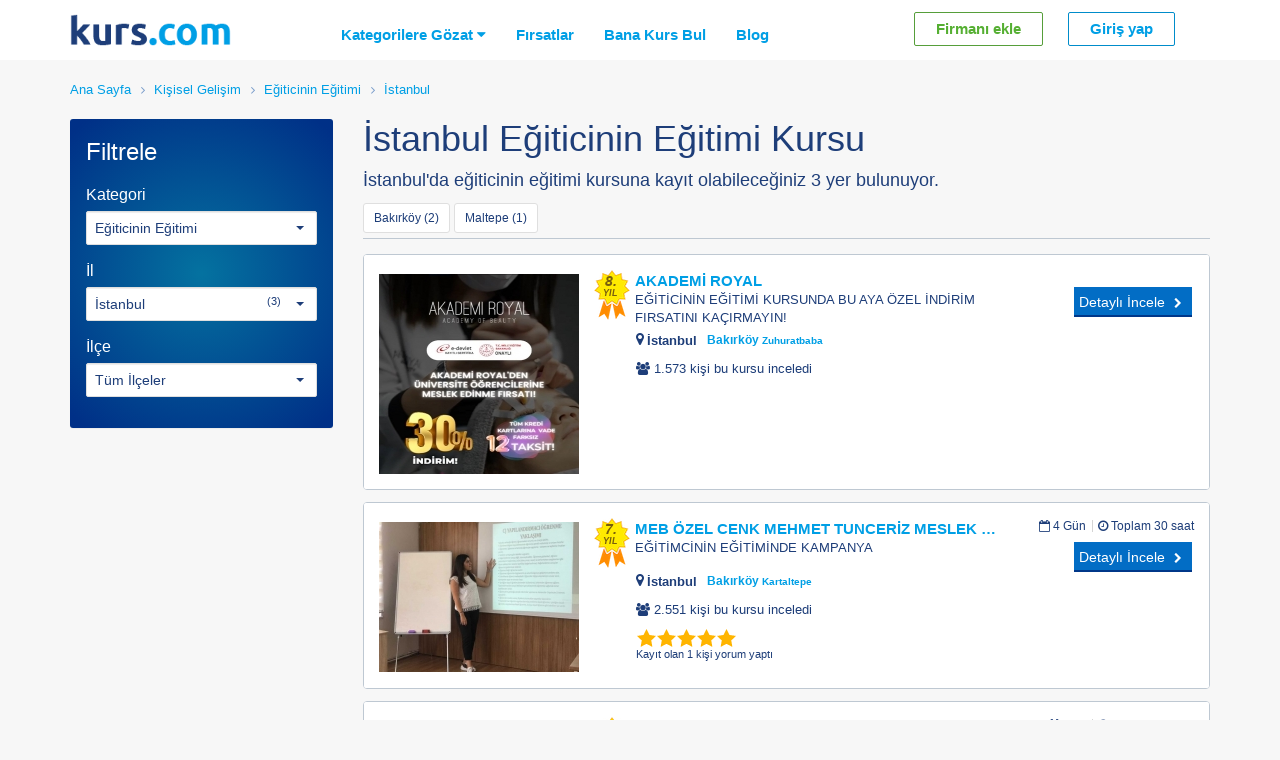

--- FILE ---
content_type: text/html
request_url: https://www.kurs.com/egiticinin-egitimi/istanbul
body_size: 9526
content:
 <!DOCTYPE html PUBLIC "-//W3C//DTD XHTML 1.0 Transitional//EN" "http://www.w3.org/TR/xhtml1/DTD/xhtml1-transitional.dtd"> <html lang="tr-TR"> <head> <!-- Google Tag Manager --> <script>(function(w,d,s,l,i){w[l]=w[l]||[];w[l].push({'gtm.start': new Date().getTime(),event:'gtm.js'});var f=d.getElementsByTagName(s)[0], j=d.createElement(s),dl=l!='dataLayer'?'&l='+l:'';j.async=true;j.src= 'https://www.googletagmanager.com/gtm.js?id='+i+dl;f.parentNode.insertBefore(j,f); })(window,document,'script','dataLayer','GTM-NBZT3WD');</script> <!-- End Google Tag Manager --> <meta http-equiv="Content-Type" content="text/html; charset=utf-8" /> <title>İstanbul Eğiticinin Eğitimi Kursları ve Fiyatları - Yorumlar, İndirimler</title><meta name="description" content="İstanbul anadolu ve avrupa yakası eğiticinin eğitimi kursları ve fiyatlarını kıyasla. İlçeye göre ara: Şişli, Bakırköy, Beylikdüzü, Beşiktaş, Bahçelievler, Ümraniye; Kadıköy, Üsküdar, Maltepe, Ataşehir, Kartal"/><meta name="keywords" content="istanbul eğiticinin eğitimi kursu, eğiticinin eğitimi kursu fiyatları, eğiticinin eğitimi kursu anadolu yakası, eğiticinin eğitimi kursu avrupa yakası, eğiticinin eğitimi kursu şişli, eğiticinin eğitimi kursu bahçelievler, eğiticinin eğitimi kursu kadıköy, eğiticinin eğitimi kursu bakırköy, eğiticinin eğitimi kursu üsküdar, eğiticinin eğitimi kursu beşiktaş"/><link rel="image_src" href="https://www.kurs.com/images/egitimcininegitimi1.jpg"/><meta property="og:image" content="https://www.kurs.com/images/egitimcininegitimi1.jpg"/><meta name="twitter:image" content="https://www.kurs.com/images/egitimcininegitimi1.jpg"/><meta property="og:site_name" content="kurs.com"/><meta property="og:title" content="İstanbul Eğiticinin Eğitimi Kursları ve Fiyatları - Yorumlar, İndirimler"/><meta property="og:description" content="İstanbul anadolu ve avrupa yakası eğiticinin eğitimi kursları ve fiyatlarını kıyasla. İlçeye göre ara: Şişli, Bakırköy, Beylikdüzü, Beşiktaş, Bahçelievler, Ümraniye; Kadıköy, Üsküdar, Maltepe, Ataşehir, Kartal"/><meta property="og:image" content="https://www.kurs.com/images/egitimcininegitimi1.jpg"/><meta property="og:url" content="http://www.kurs.com/egiticinin-egitimi/istanbul"/><meta property="og:locale" content="tr_TR"/><meta name="twitter:card" content="summary"/><meta name="twitter:site" content="@kurscom"/><meta name="twitter:url" content="https://www.kurs.com/egiticinin-egitimi/istanbul"/><meta name="twitter:title" content="İstanbul Eğiticinin Eğitimi Kursları ve Fiyatları - Yorumlar, İndirimler"/><meta name="twitter:description" content="İstanbul anadolu ve avrupa yakası eğiticinin eğitimi kursları ve fiyatlarını kıyasla. İlçeye göre ara: Şişli, Bakırköy, Beylikdüzü, Beşiktaş, Bahçelievler, Ümraniye; Kadıköy, Üsküdar, Maltepe, Ataşehir, Kartal"/><meta property="fb:pages" content="169315966612891"/><meta property="fb:app_id" content="1375241602734398"/> <link rel="canonical" href="https://www.kurs.com/egiticinin-egitimi/istanbul"/><base href="https://www.kurs.com/"/><meta name="robots" content="index, follow, noodp"/> <meta name="google" value="notranslate"> <meta http-equiv="X-UA-Compatible" content="IE=9"/> <meta http-equiv="Content-Language" content="tr" /> <meta name="google-site-verification" content="ElgHKPsoFXAZi-lPiL156aze_rPfRgId9qiLxOzKcXo" /> <link rel="icon" href="https://www.kurs.com/favicon.ico" type="image/x-icon"/> <link rel="shortcut icon" href="https://www.kurs.com/favicon.ico" type="image/x-icon"/> <link rel="shortcut icon" href="https://www.kurs.com/favicon.ico" type="image/vnd.microsoft.icon"/> <meta name="msvalidate.01" content="9ABA2EBDB6ADAA10911966D6AEAB7475" /> <meta name="viewport" content="width=device-width, initial-scale=1, maximum-scale=1, user-scalable=no"> <link rel="stylesheet" href="https://static.kurs.com/css/kurs.css?v=1517262884"/> <link rel="stylesheet" type="text/css" href="https://static.kurs.com/css/kurs-custom.css?v=1610889868"/> <!-- HTML5 shim and Respond.js for IE8 support of HTML5 elements and media queries --> <!-- WARNING: Respond.js doesn't work if you view the page via file:// --> <!--[if lt IE 9]> <script src="https://oss.maxcdn.com/html5shiv/3.7.2/html5shiv.min.js"></script> <script src="https://oss.maxcdn.com/respond/1.4.2/respond.min.js"></script> <![endif]--> <!-- Global Site Tag (gtag.js) - Google Analytics --> <script async src="https://www.googletagmanager.com/gtag/js?id=UA-106364496-2"></script> <script> window.dataLayer = window.dataLayer || []; function gtag(){dataLayer.push(arguments);} gtag('js', new Date()); gtag('config', 'UA-106364496-2'); </script> <!-- Microsoft Web Master Tools --> <meta name="msvalidate.01" content="3E3912BBB59C8DB4F36C29161986E6CD" /> <!-- <script type="text/javascript"> (function(a,e,c,f,g,b,d){var h={ak:"973738771",cl:"lGgACMawm2cQk6ao0AM"};a[c]=a[c]||function(){(a[c].q=a[c].q||[]).push(arguments)};a[f]||(a[f]=h.ak);b=e.createElement(g);b.async=1;b.src="//www.gstatic.com/wcm/loader.js";d=e.getElementsByTagName(g)[0];d.parentNode.insertBefore(b,d);a._googWcmGet=function(b,d,e){a[c](2,b,h,d,null,new Date,e)}})(window,document,"_googWcmImpl","_googWcmAk","script"); </script> --></head><body id="body" class="filtrele" > <!-- Google Tag Manager (noscript) --> <noscript><iframe src="https://www.googletagmanager.com/ns.html?id=GTM-NBZT3WD" height="0" width="0" style="display:none;visibility:hidden"></iframe></noscript> <!-- End Google Tag Manager (noscript) --> <div id="ajax-modal" class="modal modal-scroll" tabindex="-1"></div> <div id="fb-root"></div> <header id="header" itemscope="" itemtype="http://schema.org/WPHeader"> <nav class="navbar navbar-white pr z9 fw500" role="navigation"> <div class="container"> <div class="col-xs-12 m-p0"> <div class="navbar-header dtable"> <a class="logo dtcell h60 vamiddle" href="https://www.kurs.com" title="Kurs.com" onclick="ga('send', 'event', 'Top Navigation', 'Click', 'Logo');"><img height="32px" alt="Kurs.com; Aradığın Kurs Burada!" src="/img/kurscom.png"/></a> <ul class="mobile-navbar-menu right p0 m0 visible-xs"> <li><a rel="nofollow" href="https://www.kurs.com/giris"><i class="fa fa-user"></i></a></li> <li><a href="https://www.kurs.com/kurslar"><i class="fa fa-search"></i></a></li> <li> <button type="button" class="navbar-toggle offcanvas-toggle m0" data-toggle="offcanvas" data-target="#js-bootstrap-offcanvas"> <span class="sr-only">Menü</span> <span> <span class="icon-bar"></span> <span class="icon-bar"></span> <span class="icon-bar"></span> </span> </button> </li> </ul> </div> <div class="header-menu-wrp"> <div class="navbar-offcanvas" id="js-bootstrap-offcanvas"> <h3 class="visible-xs">MENÜ</h3> <ul class="visible-xs nav navbar-nav" itemscope="" itemtype="http://schema.org/SiteNavigationElement"> <li class="nav-menu-links"> <a href="javascript:void(0)" title="Tüm Kurslar" class="tum-kurslar" onclick="tumKurslar()">Kategorilere Gözat <i class="fa fa-caret-down"></i></a> <ul class="dropdown-menu lddm headerTumKurslar m-mt10 m-mb10"></ul> </li> <li class="nav-menu-links"><a href="https://www.kurs.com/firsatlar">Fırsatlar</a></li> <li class="nav-menu-links"><a href="https://www.kurs.com/bana-kurs-bul">Bana Kurs Bul</a></li> <li class=""><a href="https://www.kurs.com/blog" rel="nofollow"> Blog</a></li> </ul> <ul class="hidden-xs nav navbar-nav" itemscope="" itemtype="http://schema.org/SiteNavigationElement"> <li class="nav-menu-links"> <a href="javascript:void(0)" title="Tüm Kurslar" class="tum-kurslar" onclick="tumKurslar()">Kategorilere Gözat <i class="fa fa-caret-down"></i></a> <ul class="dropdown-menu lddm headerTumKurslar m-mt10 m-mb10"></ul> </li> <li class="nav-menu-links"><a href="https://www.kurs.com/firsatlar">Fırsatlar</a></li> <li class="nav-menu-links"><a href="https://www.kurs.com/bana-kurs-bul">Bana Kurs Bul</a></li> <li class=""><a href="https://www.kurs.com/blog" rel="nofollow"> Blog</a></li> </ul> <h3 class="visible-xs">ÜYELİK</h3> <div class="right col-md-4 col-sm-4 col-xs-12 p0"> <ul class="nav navbar-nav hesabim-navbar col-xs-12 pl0i"> <li class="col-xs-12 col-md-5 col-sm-6 tright m-p0"> <a rel="nofollow" href="https://www.kurs.com/giris" class="btn btn-info f14 ">Giriş yap</a> </li> <li class="col-xs-12 col-md-5 col-sm-6 tright p0 m-p0"> <a rel="nofollow" href="/magaza-ac" class="btn btn-success f14 mr0i ">Firmanı ekle</a> </li> </ul> </div> <div class="cboth visible-xs"></div> </div> </div> </div> </div> </nav> <!-- row 3 / Breadcrumb --> <div class="breadcrumb-search dib w100y"> <div class="row pr m0"> <div class="container"> <div class="breadcrumb-inner col-xs-12 m-p0 clearfix pr"> <div class="dib w100y bb1 pt15 pb15 m-pt5 m-pb5"> <ol class="seo-breadcrumbs pr z8" itemscope itemtype="https://schema.org/BreadcrumbList"> <li itemprop="itemListElement" itemscope itemtype="https://schema.org/ListItem"> <a href="https://www.kurs.com" itemprop="item" typeof="WebPage"> <span itemprop="name">Ana Sayfa</span> <meta itemprop="position" content="1" /> </a> </li> <li> <div itemprop="itemListElement" itemscope itemtype="https://schema.org/ListItem" class="dropdown"> <a itemprop="item" typeof="WebPage" href="https://www.kurs.com/kisisel-gelisim-kursu"> <span itemprop="name">Kişisel Gelişim</span> </a> <meta itemprop="position" content="2" /> </div> </li> <li itemprop="itemListElement" itemscope itemtype="https://schema.org/ListItem"> <a itemprop="item" typeof="WebPage" href="https://www.kurs.com/egiticinin-egitimi"> <span itemprop="name">Eğiticinin Eğitimi</span> </a> <meta itemprop="position" content="3" /> </li> <li itemprop="itemListElement" itemscope itemtype="https://schema.org/ListItem"> <a itemprop="item" typeof="WebPage" href="https://www.kurs.com/egiticinin-egitimi/istanbul"> <span itemprop="name">İstanbul</span> </a> <meta itemprop="position" content="4" /> </li> </ol> </div> </div> </div> </div> </div> <!-- row 3 / Breadcrumb Bitiş --> </header><input type="hidden" name="paginateLoadingText" value="Daha çok kurs yükleniyor..." /> <input type="hidden" name="kacSayfa" value="1" /> <input type="hidden" name="Page" value="1" /> <div class="container-filter-wrp"> <div class="container container-filter"> <div class="row f-kurslar-wrp m0" id="f-kurslar-wrp"> <!-- CONTENT BAŞLANGIÇ --> <div itemscope="itemscope" itemprop="mainContentOfPage" class="p0 mb15 right col-xs-12 col-sm-9 col-md-9 mainContentOfPage"> <!-- FILTER TOP CONTENT --> <div class="col-xs-12 m-p0 fh1wrp"> <h1 class="m-f22 mt0 dib" itemprop="name" data-kurs="Eğiticinin Eğitimi">İstanbul Eğiticinin Eğitimi Kursu </h1> <p class="f18 m-f16">İstanbul'da eğiticinin eğitimi kursuna kayıt olabileceğiniz 3 yer bulunuyor.</p><a class="btn btn-sm btn-default mb5" title="Bakırköy Eğiticinin Eğitimi Kursu" href="https://www.kurs.com/egiticinin-egitimi/istanbul/bakirkoy">Bakırköy (2)</a> <a class="btn btn-sm btn-default mb5" title="Maltepe Eğiticinin Eğitimi Kursu" href="https://www.kurs.com/egiticinin-egitimi/istanbul/maltepe">Maltepe (1)</a> </div> <div class="col-md-12 col-sm-12 f-kurslarR2 left m-mt15"> <div clas="col-xs-12"> <ul class="nav nav-sm nav-pills sort_by pb10 tright right"> </ul> </div> <meta itemprop="itemListOrder" content="Unordered"> <div class="fItemList left pr minh600" itemscope="itemscope" itemtype="http://schema.org/ItemList"> <div class="opening col-xs-12 m-p0 cpro"><span class="left dib w100y"><span class="left bgfff dib w100y p30 mt15 minh600 bra2"> <span class="table left"> <span class="dtcell"> <span class="f38 m-f22 fw300 db loadingTxt">Yükleniyor...</span> <span class="f28 m-f18 fw300 db c999">Türkiye'nin En Büyük Kurs Arama Platformu</span> </span> </span> </span></span></div> <div id="scrollingcontent" class="left w100y"> <div class="listitems" id="content" data-toplamsayfa="" data-ilce=""> <div id="listings" class='listitempage currentDiv' data-url='https://www.kurs.com:443/egiticinin-egitimi/istanbul' data-pagination='<li class="active"><a href="javascript:;">1</a></li>' style='float:left; width:100%;'> <div itemprop="itemListElement" itemscope itemtype="http://schema.org/Course" class="kurs col-xs-12 col-sm-12 col-md-12 magaza-info" data-sira="1" data-kurs="16357"><meta itemprop="position" content="1"/> <meta itemprop="image" content="/res.php?src=https://www.kurs.com/http://www.kurs.com/images/kurs_upload/akademi-royal-universite-ogrenci-meslek-edindirme-firsati-1-1676737451-16357-1762.jpg&w=200&q=100&zc=1"> <meta property="position" content="1"> <meta itemprop="name" content="Eğiticinin Eğitimi Kursu"> <meta itemprop="description" content="AKADEMİ ROYAL Eğiticinin Eğitimi Kursu"> <meta itemprop="provider" content="AKADEMİ ROYAL"> <div class="kurs-wrap bgfff"> <div class="description w100y h-card resp-module"> <div class="image-and-details "> <div class="image left"> <span> <a class="magaza-images-link" href="https://www.kurs.com/akademi-royal-egiticinin-egitimi/kayit/16085679561762" data-test="okanx"> <img class="lazy okan" data-src="/res.php?src=https://www.kurs.com/http://www.kurs.com/images/kurs_upload/akademi-royal-universite-ogrenci-meslek-edindirme-firsati-1-1676737451-16357-1762.jpg&w=200&q=100&zc=1" alt="AKADEMİ ROYAL"/> </a> </span> <div class="visible-xs"><a class="badge-certificate tipitip-trigger htdnone left mt10" data-class="badge-tooltip" data-position="north-east" data-target="#badge"> <span> 8. </span> <span class="min">YIL</span> </a></div></div> <div class="details resp-module left yeni display-inline-grid"> <a data-test="okan" data-populer="77" itemprop="url" href="https://www.kurs.com/akademi-royal-egiticinin-egitimi/kayit/16085679561762" class="unvan " title="AKADEMİ ROYAL"> <span class="badge-certificate tipitip-trigger htdnone left hidden-xs mr5" data-class="badge-tooltip" data-position="north-east" data-target="#badge"> <span> 8. </span> <span class="min">YIL</span> </span> <span class="ellipsis">AKADEMİ ROYAL</span> <span class="fwn f13 cbody">EĞİTİCİNİN EĞİTİMİ KURSUNDA BU AYA ÖZEL İNDİRİM FIRSATINI KAÇIRMAYIN!</span> </a> <ul class="il-ilce mb0"><li><i class="fa fa-map-marker mr3 left"></i> <span>İstanbul</span><ol><li >Bakırköy <small>Zuhuratbaba</small></li></ol></li></ul><span class="f13 left cboth p0 pt5 pb5 col-xs-12 f-inceledi"><i class="fa fa-users"></i> 1.573 kişi bu kursu inceledi</span> </div> <div class="pricing resp-module brtr2 brbr2 m-pl0"><div class="cboth kurs-btn-wrp mt10 tright"><a title="EĞİTİCİNİN EĞİTİMİ KURSUNDA BU AYA ÖZEL İNDİRİM FIRSATINI KAÇIRMAYIN!" href="https://www.kurs.com/akademi-royal-egiticinin-egitimi/kayit/16085679561762" class="btn m-f12 btn-blue">Detaylı İncele <i class="fa fa-chevron-right"></i></a> </div> </div> </div> </div> </div> </div> <div itemprop="itemListElement" itemscope itemtype="http://schema.org/Course" class="kurs col-xs-12 col-sm-12 col-md-12 magaza-info" data-sira="2" data-kurs="15556"><meta itemprop="position" content="2"/> <meta itemprop="image" content="/res.php?src=https://www.kurs.com/http://www.kurs.com/images/kurs_upload/ee-155561832940.jpg&w=200&q=100&zc=1"> <meta property="position" content="2"> <meta itemprop="name" content="Eğiticinin Eğitimi Kursu"> <meta itemprop="description" content="MEB ÖZEL CENK MEHMET TUNCERİZ MESLEK EDİNDİRME KURSU Eğiticinin Eğitimi Kursu"> <meta itemprop="provider" content="MEB ÖZEL CENK MEHMET TUNCERİZ MESLEK EDİNDİRME KURSU"> <div class="kurs-wrap bgfff"> <div class="description w100y h-card resp-module"> <div class="image-and-details "> <div class="image left"> <span> <a class="magaza-images-link" href="https://www.kurs.com/meb-ozel-cenk-mehmet-tunceriz-meslek-edindirme-kursu-egiticinin-egitimi/kayit/15695964881832" data-test="okanx"> <img class="lazy okan" data-src="/res.php?src=https://www.kurs.com/http://www.kurs.com/images/kurs_upload/ee-155561832940.jpg&w=200&q=100&zc=1" alt="MEB ÖZEL CENK MEHMET TUNCERİZ MESLEK EDİNDİRME KURSU"/> </a> </span> <div class="visible-xs"><a class="badge-certificate tipitip-trigger htdnone left mt10" data-class="badge-tooltip" data-position="north-east" data-target="#badge"> <span> 7. </span> <span class="min">YIL</span> </a></div></div> <div class="details resp-module left yeni display-inline-grid"> <a data-test="okan" data-populer="126" itemprop="url" href="https://www.kurs.com/meb-ozel-cenk-mehmet-tunceriz-meslek-edindirme-kursu-egiticinin-egitimi/kayit/15695964881832" class="unvan " title="MEB ÖZEL CENK MEHMET TUNCERİZ MESLEK EDİNDİRME KURSU"> <span class="badge-certificate tipitip-trigger htdnone left hidden-xs mr5" data-class="badge-tooltip" data-position="north-east" data-target="#badge"> <span> 7. </span> <span class="min">YIL</span> </span> <span class="ellipsis">MEB ÖZEL CENK MEHMET TUNCERİZ MESLEK EDİNDİRME KURSU</span> <span class="fwn f13 cbody">EĞİTİMCİNİN EĞİTİMİNDE KAMPANYA</span> </a> <ul class="il-ilce mb0"><li><i class="fa fa-map-marker mr3 left"></i> <span>İstanbul</span><ol><li >Bakırköy <small>Kartaltepe</small></li></ol></li></ul><span class="f13 left cboth p0 pt5 pb5 col-xs-12 f-inceledi"><i class="fa fa-users"></i> 2.551 kişi bu kursu inceledi</span> <ul class="acum mt5"><li class="li-review"><div class="ratingV2 dib p0"><a class="cbody" title="1 değerlendirmeyi oku" href="https://www.kurs.com/meb-ozel-cenk-mehmet-tunceriz-meslek-edindirme-kursu-egiticinin-egitimi/kayit/15695964881832#tab-yorumlar"><span class="starV2 star-fullV2"></span><span class="starV2 star-fullV2"></span><span class="starV2 star-fullV2"></span><span class="starV2 star-fullV2"></span><span class="starV2 star-fullV2"></span> <span> <span class="dtable-cell db f11" style="white-space:nowrap;display:-webkit-box">Kayıt olan 1 kişi yorum yaptı</span> </span> </a> </div> </li> </ul> </div> <div class="pricing resp-module brtr2 brbr2 m-pl0"> <div class="kurs-sure"> <span><i class="fa fa-calendar-o"></i> 4 Gün</span> <span><i class="fa fa-clock-o"></i> Toplam 30 saat</span> </div><div class="cboth kurs-btn-wrp mt10 tright"><a title="EĞİTİMCİNİN EĞİTİMİNDE KAMPANYA" href="https://www.kurs.com/meb-ozel-cenk-mehmet-tunceriz-meslek-edindirme-kursu-egiticinin-egitimi/kayit/15695964881832" class="btn m-f12 btn-blue">Detaylı İncele <i class="fa fa-chevron-right"></i></a> </div> </div> </div> </div> </div> </div> <div itemprop="itemListElement" itemscope itemtype="http://schema.org/Course" class="kurs col-xs-12 col-sm-12 col-md-12 magaza-info" data-sira="3" data-kurs="14915"><meta itemprop="position" content="3"/> <meta itemprop="image" content="/res.php?src=https://www.kurs.com/http://www.kurs.com/images/kurs_upload/yuksek-kariyer-istanbul-maltepe-1-1722348426-14915-87.jpg&w=200&q=100&zc=1"> <meta property="position" content="3"> <meta itemprop="name" content="Eğiticinin Eğitimi Kursu"> <meta itemprop="description" content="YÜKSEK KARİYER EĞİTİM KURUMLARI Eğiticinin Eğitimi Kursu"> <meta itemprop="provider" content="YÜKSEK KARİYER EĞİTİM KURUMLARI"> <div class="kurs-wrap bgfff"> <div class="description w100y h-card resp-module"> <div class="image-and-details "> <div class="image left"> <span> <a class="magaza-images-link" href="https://www.kurs.com/tc-ozel-yuksek-kariyer-ydil-mesleki-ve-kisisel-gelisim-kursu-egiticinin-egitimi/kayit/154756200387" data-test="okanx"> <img class="lazy okan" data-src="/res.php?src=https://www.kurs.com/http://www.kurs.com/images/kurs_upload/yuksek-kariyer-istanbul-maltepe-1-1722348426-14915-87.jpg&w=200&q=100&zc=1" alt="YÜKSEK KARİYER EĞİTİM KURUMLARI"/> </a> </span> <div class="visible-xs"><a class="badge-certificate tipitip-trigger htdnone left mt10" data-class="badge-tooltip" data-position="north-east" data-target="#badge"> <span> 12. </span> <span class="min">YIL</span> </a></div></div> <div class="details resp-module left yeni display-inline-grid"> <a data-test="okan" data-populer="146" itemprop="url" href="https://www.kurs.com/tc-ozel-yuksek-kariyer-ydil-mesleki-ve-kisisel-gelisim-kursu-egiticinin-egitimi/kayit/154756200387" class="unvan " title="YÜKSEK KARİYER EĞİTİM KURUMLARI"> <span class="badge-certificate tipitip-trigger htdnone left hidden-xs mr5" data-class="badge-tooltip" data-position="north-east" data-target="#badge"> <span> 12. </span> <span class="min">YIL</span> </span> <span class="ellipsis">YÜKSEK KARİYER EĞİTİM KURUMLARI</span> <span class="fwn f13 cbody">EĞİTİCİNİN EĞİTİMİ KURSU</span> </a> <ul class="il-ilce mb0"><li><i class="fa fa-map-marker mr3 left"></i> <span>İstanbul</span><ol><li data-toggle='popover' data-placement='top' data-trigger='hover' data-delay='200' data-content='<div class="ulasim-wrp"><p>Toplu taşımaya yakın</p><ul><li><i class="fa fa-bus"></i> <span>Maltepe Metrobüs Durağı 150m uzaklıkta</span></li><li><i class="fa fa-train"></i> <span>Maltepe Tren İstasyonu 150m uzaklıkta</span></li></ul></div>' >Maltepe <small>Altayçeşme</small><span class='ulasim-ikon'><i class='fa fa-bus'></i></span></li></ol></li></ul><span class="f13 left cboth p0 pt5 pb5 col-xs-12 f-inceledi"><i class="fa fa-users"></i> 3.441 kişi bu kursu inceledi</span> </div> <div class="pricing resp-module brtr2 brbr2 m-pl0"> <div class="kurs-sure"> <span><i class="fa fa-calendar-o"></i> 2 Ay</span> <span><i class="fa fa-clock-o"></i> Toplam 45 saat</span> </div> <div class="price"> <span class="old-price-cont right"> <del class="del m-pb5">25.200 TL</del> <span class="indirimli-fiyat" itemprop="offers" itemscope itemtype="http://schema.org/Offer"> <span itemprop="price" content="19.600"> <link itemprop="availability" href="http://schema.org/InStock" /> <span itemprop="priceCurrency" content="TRY"> <ins>19.600 TL</ins> </span> </span> </span> </span> <span class="indirim-orani-kare-wrp"> <span class="indirim-orani-kare"> %22 <span>indirim</span> </span> </span> </div><div class="cboth kurs-btn-wrp mt10 tright"><a title="EĞİTİCİNİN EĞİTİMİ KURSU" href="https://www.kurs.com/tc-ozel-yuksek-kariyer-ydil-mesleki-ve-kisisel-gelisim-kursu-egiticinin-egitimi/kayit/154756200387" class="btn m-f12 btn-blue">Detaylı İncele <i class="fa fa-chevron-right"></i></a> </div> </div> </div> </div> </div> </div> <div class="col-xs-12 p0"> <a href="https://www.kurs.com/magaza-ac" rel="nofollow" class="db w100y"> <img class="lazy" src="https://www.kurs.com/img/transparent-728x90.png" data-src="https://www.kurs.com/img/kurscom_uyelik_1.gif" alt="Kurs.com Kurumsal Üyelik" style="width:100%"> </a> </div> </div> </div> </div> <!-- #scrollingcontent Bitiş --> </div> <!-- fItemList Bitiş --> </div> <!-- f-kurslarR2 --> </div> <!-- mainContentOfPage --> <!-- SIDEBAR BAŞLANGIÇ --> <div class="col-md-3 col-sm-3 col-xs-12 m-p0 side left" id="leftcolumn"> <div class="panel bra3 bg_gradientblue hidden-xs"> <span class="cfff f24 col-xs-12 p15">Filtrele</span> <div class="panel-collapse collapse in"> <div class="panel-body"> <form method="get" action="/" class="filter col-xs-12 p0"> <div class="form-group mb15 subCatWrp"> <label class="fwn f16 cfff">Kategori</label> <select name="subCat" data-selected-id="766" data-selected-url="egiticinin-egitimi" class="bootstrap-select dropdown show-tick w100y dnone" data-plugin-options='{"liveSearchPlaceholder":"ara","noneResultsText":"Aramanızla ilgili kurs bulunamadı","noneSelectedText":"Aramanızla ilgili kurs bulunamadı","dropupAuto":false}' id="subCat" data-size="10"> <option value="egiticinin-egitimi">Eğiticinin Eğitimi</option> </select> </div> <div class="form-group mb15"> <label class="fwn f16 cfff">İl</label> <select name="il" data-plugin-options='{"liveSearchPlaceholder":"ara","dropupAuto":false}' onchange="$('#kursyeriAra select[name=ilce]').val('0');" class="bootstrap-select dropdown show-tick w100y dnone" data-size="10"> <option data-content="İstanbul <span class='toplam-kurs f11 t pa r10'>(3)</span>" value="istanbul" selected>İstanbul</option><option data-content="İzmir <span class='toplam-kurs f11 t pa r10'>(1)</span>" value="izmir" >İzmir</option><option data-content="Kocaeli <span class='toplam-kurs f11 t pa r10'>(1)</span>" value="kocaeli" >Kocaeli</option><option data-content="Muğla <span class='toplam-kurs f11 t pa r10'>(1)</span>" value="mugla" >Muğla</option> </select> </div> <div class="form-group ilce"> <label class="fwn f16 cfff">İlçe</label> <select name="ilce" class="bootstrap-select dropdown w100y dnone" data-selected-text-format="count > 2" data-plugin-options='{"liveSearchPlaceholder":"ara","dropupAuto":false, "maxOptions":50, "showTick":false, "tickIcon":false, "closeOnSelect": false,"countSelectedText":"{0} ilçe seçtiniz","noneSelectedText":"İlçe seçiniz"}' data-size="10"> <option value="" selected>Tüm İlçeler</option><optgroup label="Avrupa Yakası"><option data-tokens="416" data-content="Bakırköy <span class='toplam-kurs f11 mt1 pa r20'>(2)</span>" value="bakirkoy" >Bakırköy</option></optgroup><optgroup label="Anadolu Yakası"><option data-tokens="446" data-content="Maltepe <span class='toplam-kurs f11 mt1 pa r20'>(1)</span>" value="maltepe" >Maltepe</option></optgroup> </select> </div> </form> </div> </div> </div> <div class="dtable hidden-xs filter-sidebar-bulten pr bra3 mb15 w100y minh100"> <!-- Esnek [Otomatik Boyut] --> <ins class="adsbygoogle" style="display:block" data-ad-client="ca-pub-1054928678463261" data-ad-slot="8635001015" data-ad-format="auto"></ins> <script> (adsbygoogle = window.adsbygoogle || []).push({}); </script> </div>                                                 <!--    
                <div class="panel panel-default panel-kayit-neden">
                    <div class="panel-heading">
                        <div class="panel-title" style="text-align: left;">
                            <a class="accordion-toggle " data-toggle="collapse" data-parent="#accordion" href="#panel-kayit-neden-1">Neden Kurs.com'u kullanmalıyım?</a>
                        </div>
                    </div>
                    
                    <div class="panel-collapse collapse in">
                        <div class="panel-body">
                                       
                        </div>
                    </div>
                </div>                -->
            </div>
            <!-- SIDEBAR BİTİŞ -->        
        </div> <!-- f-kurslar-wrp -->
    </div> <!-- container -->
</div>
	
<div id="modalki" class="modal fade" tabindex="-1" role="dialog" aria-labelledby="myModalLabel" aria-hidden="true">
    <div class="modal-dialog modal-lg"><div class="modal-content modalki2"></div></div>
</div>
	
<div id="moso1" class="modal fade" tabindex="-1" role="dialog" aria-labelledby="myModalLabel" aria-hidden="true">
    <div class="modal-dialog modal-sm"><div class="modal-content moso2"></div></div>
</div>
	
<div id="modalFrt" class="modal fade" tabindex="-1" role="dialog" aria-labelledby="myModalLabel" aria-hidden="true">
    <div class="modal-dialog modal-md"><div class="modal-content modalFrt"></div></div>
</div>

<div class="filter-corner"></div><div itemscope itemtype="http://schema.org/WPFooter" class="footerWrp bgfff col-xs-12 p0">
<div class="footer-top-menu f13"><div class="container m-p15"><div class="row">     
	<div class="col-xs-12">
		<ul class="p0 m0">
			<li class="left"><a rel="nofollow" href="https://www.kurs.com/magaza-ac" class="b cf1 dib"><span class="f16 mr5"><i class="fa fa-building"></i></span>Kurumunuzu kurs.com'a ekleyin ve hemen talep alın</a></li>			
		</ul>
	</div>
</div></div></div>
<div class="container f13 pb15 pt15 m-p0"><div class="row"><div class="col-xs-12">
	<div class="col-md-3 col-sm-3 col-xs-12 m-mt15"> 
		<h5 class="m0 mb5 b">Kurs.com</h5><ul class="pl15 cboth f12"><li class="pb5"><a title="Tüm kategorileri inceleyin" href="https://www.kurs.com/kurslar">Tüm kategorilere gözat</a></li><!--<li class="pb5"><a title="Blog" href="https://www.kurs.com/blog">Blog</a></li><li class="pb5"><a rel="nofollow" href="https://www.kurs.com/hakkimizda">Hakkımızda</a></li> <li class="pb5"><a rel="nofollow" href="https://www.kurs.com/sozlesmeler">Kullanıcı sözleşmeleri</a></li>-->
		
				
		<li class="pb5"><a rel="nofollow" href="https://www.kurs.com/iletisim">İletişim</a></li>
		<!--<li><a rel="nofollow" href="https://www.kurs.com/kariyer">Kariyer <span class="label label-info">İşe alım yapıyoruz</span></a></li>--></ul>



				

			</div>

	<div class="col-md-3 col-sm-3 col-xs-12 m-mt15"> 
		<h5 class="m0 mb5 b"></h5>
		<ul class="pl15 cboth f12">
			<li class="pb5"><a href="https://www.kurs.com/kullanim-kosullari" rel="nofollow">Kullanım Koşulları</a></li>
			<li class="pb5"><a href="https://www.kurs.com/gizlilik-sozlesmesi" rel="nofollow">Gizlilik Sözleşmesi</a></li>
			<li class="pb5"><a href="https://www.kurs.com/cerez-kullanimi" rel="nofollow">Çerez Kullanımı</a></li>
			<li class="pb5"><a href="https://www.kurs.com/kvkk" rel="nofollow">Kişisel Verilerin Korunması Kanunu</a></li>
		</ul>		
	</div>	

		<div class="col-md-3 col-sm-3 col-xs-12 p0 right">
		<div class="col-xs-12 social-wrp tright"><h6 class="m0">Sosyal medyadan takip edin</h6><span itemscope itemtype="http://schema.org/Organization"><link itemprop="url" href="https://www.kurs.com"><ul class="m0 p0"><li class="social-wrp"><a itemprop="sameAs" rel="nofollow" target="_blank" href="https://www.facebook.com/kurscom" class="btn btn-social-icon btn-sm btn-facebook"><i class="fa fa-facebook"></i></a><a itemprop="sameAs" rel="nofollow" target="_blank" href="http://www.instagram.com/kurs_com" class="btn btn-social-icon btn-sm btn-instagram"><i class="fa fa-instagram"></i></a><a itemprop="sameAs" rel="nofollow" target="_blank" href="http://www.twitter.com/kurscom" class="btn btn-social-icon btn-sm btn-twitter"><i class="fa fa-twitter"></i></a><a itemprop="sameAs" rel="nofollow" target="_blank" href="https://plus.google.com/+Kurscom" class="btn btn-social-icon btn-sm btn-google-plus"><i class="fa fa-google-plus"></i></a><a itemprop="sameAs" rel="nofollow" target="_blank" href="https://www.youtube.com/kurscom" class="btn btn-social-icon btn-sm btn-youtube-play"><i class="fa fa-youtube-play"></i></a></li></ul></span></div>
		<div class="col-xs-12 mt15 tright">
		<p class="f11 pt15" itemprop="description"><span class="fw500">Kurs.com</span> - Tüm hakları saklıdır © 2014-2026</p> 		
		</div>	
	</div>
	
	<div class="col-xs-12 mt10"></div>
		<p class="col-xs-12 col-md-12 f12 left p15 mb15 mt15 c999" style="border:1px dashed #ccc">kurs.com'da yer alan kullanıcıların oluşturduğu tüm içerik, görsel, video, görüş ve bilgilerin doğruluğu, eksiksiz ve değişmez olduğu, yayınlanması ile ilgili yasal yükümlülükler içeriği oluşturan kullanıcıya aittir. Bu içerik, görsel, video, görüş ve bilgilerin yanlışlık, eksiklik veya yasalarla düzenlenmiş kurallara aykırılığından kurs.com hiçbir şekilde sorumlu değildir. Sorularınız için mağaza (ilan) sahibi ile irtibata geçebilirsiniz.</p>	
</div></div></div>
<!-- MOBİLDE BİLGİ AL FORMU -->
<div id="bilgiAlm" class="modal fade" tabindex="-1" role="dialog" aria-labelledby="myModalLabel" aria-hidden="true">
    <div class="modal-dialog modal-sm"><div class="modal-content bilgiAlm"></div></div>
</div> 
<!-- __________ GÖRÜŞ BİLDİR ICON, MODAL VE LOADED FORM __________ -->
<div class="ur-feedback-btn ur-btn-left" id="gorusBildirDiv" data-toggle="modal" data-target="#gorusBildirModal">
<div class="icon"></div><div class="text"><span id="gorusBildirSpan"></span></div>
</div>
<div class="modal fade" id="gorusBildirModal" style="display:none;"></div><link href="https://static.kurs.com/css/plugins.css?v=1554730202" rel="stylesheet">
<link rel="stylesheet" href="https://maxcdn.bootstrapcdn.com/font-awesome/4.6.1/css/font-awesome.min.css">
<script type="text/javascript" src="https://static.kurs.com/js/jquery-2.1.0.min.js?v=1470001679"></script><script type="text/javascript" src="https://static.kurs.com/js/jqueryUi.js?v=1470001679"></script><script type="text/javascript" src="https://static.kurs.com/js/bootstrap.min.js?v=1470001679"></script><script type="text/javascript" src="https://static.kurs.com/js/bootstrap-collapse.js?v=1470001679"></script><script type="text/javascript" src="https://static.kurs.com/js/typeahead.min.js?v=1470001679"></script><script type="text/javascript" src="https://static.kurs.com/js/functionsV2.js?v=1624625447"></script><script type="text/javascript" src="https://static.kurs.com/js/functionsV3.js?v=1614786386"></script><script type="text/javascript" src="https://static.kurs.com/js/plugins.js?v=1487589553"></script><script type="text/javascript">
function isEmpty(el) { 
	return !$.trim(el.html()) 
}
FunctionsV3.TypeAHead();
</script>

		<script src="https://static.kurs.com/js/paginate_with_url.js?v=1487600429" type="text/javascript"></script>	
        <script src="https://static.kurs.com/js/libs/countdown/jquery.countdown.min.js?v=1470001679" type="text/javascript"></script>	
		<script type="text/javascript">
		FunctionsV3.CountDown(); 
		FunctionsV3.ShareBtn();
		formReview("formReview");
		FunctionsV3.bootstrapSelect();
		FunctionsV3.kategorilerOpt();
		FunctionsV3.altKategoriFiltreme();
		FunctionsV3.Affix();
		FunctionsV3.Kupon();
		FunctionsV3.breadCrumb('seo-breadcrumbs');
		$(window).load(function(e) {
			$('.bootstrap-select').show();
		});	

		$(document).ready(function(e) {		
			if($("select[name='il']").attr('data-toggle')){setTimeout(function(){$("select[name='il']").popover('show')}, 4000);setTimeout(function(){$("select[name='il']").popover('hide')}, 12000);}

			setTimeout(function(){
			    $('.kupon-fixed-wrp').animateCss('fadeInUp');	
			    $('.kupon-fixed-wrp').one('webkitAnimationEnd mozAnimationEnd MSAnimationEnd oanimationend animationend', doSomething);
			}, 3000);			
		});				

		function doSomething(){
			$('.kupon-fixed-wrp').addClass('animateCssEnd');
		}

		$(document).on("click", '[data-aramacache="remove"]', function() {
			var turl = $(this).data("turl");
			var city = $(this).data("city");
			if($('.son-aramalar li').length > 1){
				$(this).closest('li').remove();
			}else{
				$('.son-aramalar,.toggle-son-aramalar').remove();
			}
			$.post("/ajaxProcess?type=removeSonAramaCache", { turl: turl, city: city }).done(function(data) { });				
		});		

		$('.sort_by li.dropdown').hover(function() {
			  $(this).find('.dropdown-menu').stop(true, true).delay(100).fadeIn(200);
			}, function() {
			  $(this).find('.dropdown-menu').stop(true, true).delay(100).fadeOut(100);
			});		
				</script>		
			
<div id="foot"></div><!-- Yandex.Metrika counter -->
<script type="text/javascript">
(function (d, w, c) {
    (w[c] = w[c] || []).push(function() {
        try {
            w.yaCounter24337288 = new Ya.Metrika({id:24337288,
                    clickmap:true,
                    trackLinks:true,
                    accurateTrackBounce:true});
        } catch(e) { }
    });

    var n = d.getElementsByTagName("script")[0],
        s = d.createElement("script"),
        f = function () { n.parentNode.insertBefore(s, n); };
    s.type = "text/javascript";
    s.async = true;
    s.src = (d.location.protocol == "https:" ? "https:" : "https:") + "//mc.yandex.ru/metrika/watch.js";

    if (w.opera == "[object Opera]") {
        d.addEventListener("DOMContentLoaded", f, false);
    } else { f(); }
})(document, window, "yandex_metrika_callbacks");
</script>
<noscript><div><img src="//mc.yandex.ru/watch/24337288" style="position:absolute; left:-9999px;" alt="" /></div></noscript>
<!-- /Yandex.Metrika counter --><script>
$(document).ready(function(){
	// FunctionsV3.TypeAHead();
		
	/* HEPSİNİ GÖSTER - KURSLARI GÖSTER - FİRMALARI GÖSTER */
	$(document).on("click", ".aramaFiltre", function() {
		$(".tt-dropdown-menu").css("display","block")
		$(".aramaFiltre").attr('checked',false);
		$(".aramaFiltre").next('span').removeClass("b");
		$(this).attr('checked','checked');
		$(this).next("span").addClass("b");
		$(".headerAraSpan").html($(this).attr("title"));
		var Arama = $(".typeahead").val();
		
		if(Arama != ""){
			$(".typeahead").eq(0).val("").trigger("input");
			$(".typeahead").eq(0).val(Arama).trigger("input");					
			FunctionsV3.TypeAHead();
		}
	});
});
bilgiAl();
</script>
<div class="ajaxr"></div></body>
</html>

--- FILE ---
content_type: text/css
request_url: https://static.kurs.com/css/kurs-custom.css?v=1610889868
body_size: 48308
content:
@charset "utf-8";
/* CSS Document */

@media (min-width:768px){
span.left.w100y.mb5.left.p0.htdu.cbody.f12 {
    min-height: 35px;
}
.hesabim-navbar .btn-info{background:transparent;color:#009fe5;}
.hesabim-navbar .btn-success{background-color: transparent !important;color: #55af32;}
.hesabim-navbar .btn-info:hover{color: #fff;background-color: #009fe5;}
.hesabim-navbar .btn-success:hover{color:#fff;background-color: #55af32 !important;}
.owl-carousel-firsat .thumbnail .caption{min-height:123px}
}

.owl-lazy{display:none}
.panel-default>.panel-heading{color:#1E3E79;background-color: #e6edf6;}
.kursDetayTabs .panel-heading a:hover{text-decoration:none;color:inherit;}
@media (max-width:767px){
h2{font-size:24px}	
.kursDetayTabs .panel-default>.panel-heading{background-color:#003181 !important;color:#fff;border-color:#003181;}
.responsive-tabs-a, .responsive-tabs-a:after, .responsive-tabs-a:focus{color:#fff !important}
}
.alert-warning h4{color:#8a6d3b !important;}
a{color:#009fe5}
.panel-default {border-color: #d1dcf0;}
.panel-heading{border-bottom:0}.bgblue{background:#e5e9ed;}.bggreen{background:#55af32;}.bgdarkgreen{background-color:#339900}.bgorange{background:#e9873c;}.bgfacebookblue{background:#3b5998;}
.alert h4{color:#003580}
.thumbnail{border-color:#d1dcf0;}
.btn-round.btn-lg{border-radius:26px}
.badge-danger{background-color:#ed6b75}form .btn-default, 
.select-caret select{cursor:pointer;box-shadow: inset 0 1px 1px rgba(0,0,0,.075);}
form .btn-default:hover,.select-caret select:hover{background-color:#fff;border-color:#009fe5;color:#009fe5}
.select-caret:hover .caret{color:#009fe5 !important}
.fw100{font-weight:100}.fw200{font-weight:200}.fw300{font-weight:300}.fw400{font-weight:400}.fw500{font-weight:500}.fw600{font-weight:600}.fw700{font-weight:700}.fw800{font-weight:800}.fw900{font-weight:900}
/***** GLOBAL CSS *****/
.label{cursor:default}.dropdown-menu{margin:-1px}.form-control{border-radius:2px}.form-control:hover,.form-control:active{background-color:#fff;border-color:#009fe5}input,radio,checkbox{outline: 0 none;}.bootstrap-select .dropdown-menu{margin:-2px 0;border-top:0;}
img{color:#fff;font-size:0;}
.panel-footer {background-color: #f5f7f9;border-top: 1px solid #e5e9ed;}

@font-face {
  font-family: 'icomoon';
  src:  url('https://www.kurs.com/fonts/icomoon.eot?hy23c4');
  src:  url('https://www.kurs.com/fonts/icomoon.eot?hy23c4#iefix') format('embedded-opentype'),
    url('https://www.kurs.com/fonts/icomoon.ttf?hy23c4') format('truetype'),
    url('https://www.kurs.com/fonts/icomoon.woff?hy23c4') format('woff'),
    url('https://www.kurs.com/fonts/icomoon.svg?hy23c4#icomoon') format('svg');
  font-weight: normal;
  font-style: normal;
}

[class^="icon-"], [class*=" icon-"] {
  /* use !important to prevent issues with browser extensions that change fonts */
  font-family: 'icomoon' !important;
  speak: none;
  font-style: normal;
  font-weight: normal;
  font-variant: normal;
  text-transform: none;
  line-height: 1;
  /* Better Font Rendering =========== */
  -webkit-font-smoothing: antialiased;
  -moz-osx-font-smoothing: grayscale;
}

.icon-nokta-com:before {content: "\e901";color:#009fe5;}
.icon-kurs:before {content: "\e902";color:#003181;}
.icon-meb-logo:before {content: "\e903"} 
.icon-meb-logo-2:before {content: "\e904"} 
body.company{background-color: #e5e9ed;}
body.filtrele{background-color:#f7f7f7;}
.o03{opacity:0.3}.o04{opacity:0.4}.o05{opacity:0.5}.o06{opacity:0.6}.o07{opacity:0.7}.o08{opacity:0.8}.o09{opacity:0.9}
.o03h:hover{opacity:0.3}.o04h:hover{opacity:0.4}.o05h:hover{opacity:0.5}.o06h:hover{opacity:0.6}.o07h:hover{opacity:0.7}.o08h:hover{opacity:0.8}.o09h:hover{opacity:0.9}
.btn-white {color:#1E3E78;background:#fff;border-color:transparent;}
.btn-white:hover{color:#009fe5 !important;background:#fff !important;}
.badge-success{background:#390}
.kursYorumlari { padding-left:0px; }
.kursYorumlari li { list-style-type:none; padding-left:0px; } 
.tiButton{margin-bottom:15px}
.navbar-fixed-form {position:fixed;top: 58px;z-index: 99;margin: auto;}
.filterBar-fixed {position:fixed !important;top: 60px !important;z-index: 99;}
.menuShadowUp{-webkit-box-shadow: 0px 1px 1px 0px rgba(0, 0, 0, 0.3);box-shadow: 0px 1px 1px 0px rgba(0, 0, 0, 0.3);}
.navbar-fixed-top2 {position:fixed;top: 0;z-index: 999;margin: auto;width: 100%;}
.btn-yellow{color: #444;background-color: #ffcc00;border-color: #ffcc00;}
.btn-yellow:hover, .btn-yellow:hover:focus, .btn-yellow:hover:active, .btn-yellow:hover.active, .open .dropdown-toggle.btn-yellow:hover {color: #444;background-color: #F5C400;border-color: #DEB200;}

/* HEADER */
.my-account>ul>li>a{opacity:0.6;transition: opacity .1s ease;-moz-transition: opacity .1s ease;-webkit-transition: opacity .1s ease;-o-transition: opacity .1s ease;}
.my-account ul li a:hover{opacity:1}
.bs-docs-nav .navbar-toggle .icon-bar{background:#ffcc00}
.header-menu-wrp .nav li a{padding:25px 20px 15px 10px;font-weight:bold;font-size:15px}
@media (min-width:768px){
	.navbar-left>li:nth-child(1){border-left: 1px solid #F0F0F0;}
	.k-noResult{min-height:220px;}
	.magaza-menu {padding:0}
	.footer-top-menu ul li:not(:last-child){border-right: 1px solid #124690;}
	.jsAraBtn span.tlf{
	    display: block;
	    overflow: hidden;
	    text-overflow: ellipsis;
	    white-space: nowrap;
	    width: 90px;
	}
	.jsAraBtn span.tlf:after{
	  content: 'Göster';
    position: absolute;
    font-size: 11px;
    margin-left: -12px;	
    padding-top:3px
	}
	.jsAraBtn:focus span.tlf:after, .jsAraBtn.Arandi span.tlf:after{
		display:none
	}	
	
	.jsAraBtn:focus span.tlf, .jsAraBtn.Arandi span.tlf{
	 overflow: visible
	}
	
	.jsAraBtn.btn-default span.tlf:after{
	 color:red;
	}
	
	
}
@media (max-width:767px){
.m-cboth{clear:both}
.homepage-bg {background:#2b2b2b;}
.navbar-subdomain-1 .navbar-nav{background:white;}
.full-width-image-1{background-position:center center !important}
.homepage-bg > div >.row{min-height: 250px;padding-top: 20px;}
.home-main{background:transparent !important}
.bkbFormWrp{padding:0}
.magaza-menu ul{margin:0}
.magaza-menu-wrp .navbar-toggle{ position: relative; padding: 6px 10px 0 0; margin: 0; color: #444; border: none; border-radius: 0; float: left; }
.magaza-menu-wrp .icon-bar{background:#010101}
.magaza-menu-wrp .icon-bar { display: block; width: 22px; height: 3px; border-radius: 1px; }
}
@media (min-width:768px) and (max-width:1280px){
.homepage-bg > div >.row{height:auto;padding-top:20px;}	
}

.k-noResult p{padding:10px 0;font-size:26px;text-align:center;width:100%;}
.count {display:inline-block; min-width:55px;font-size: 31px;color: #ffcc00;}
.count-2 {font-size: 30px;color: #ffcc00;}
.popupClose{position: absolute;right: 2%;top: 2%;font-size: xx-large;padding:5px !important}
.modalKapat{width:100%;color:#C00;cursor:pointer;font-size:16px}
.modalKapat:hover{text-decoration:underline;font-weight:bold}
.dropdown-submenu>a, .dropdown-submenu>.dropdown-menu>li>a{font-weight:500 !important;padding:8px 35px 8px 15px !important;font-size:13px;color:#1E3E79}
.dropdown-submenu>.dropdown-menu>li>a:hover{background:#fff}
.headerTumKurslar{width:200px}
.dropdown-submenu>.dropdown-menu{top:0;left:100%;height:100%;overflow:auto;margin-left:-1px;-webkit-box-shadow: 0 6px 12px rgba(0,0,0,.175);box-shadow: 0 6px 12px rgba(0,0,0,.175);border: 1px solid hsla(0,0%,75%,.45);width:200px;background:#f2f4f6}
.dropdown-submenu:hover>.dropdown-menu{display:block;}
.dropdown-submenu{position: initial !important;}
.dropdown-submenu.pull-left{float:none;}.dropdown-submenu.pull-left>.dropdown-menu{left:-100%;margin-left:10px;-webkit-border-radius:6px 0 6px 6px;-moz-border-radius:6px 0 6px 6px;border-radius:6px 0 6px 6px;}
.my-account>a{background:rgba(255, 255, 255, 0.9) !important;}
.my-account>a:hover{background:rgba(255, 255, 255, 1) !important;}
#fhScl{display:none;position:absolute;z-index:2;background: #f5f5f5;height:100%;padding-right:0}
#fhScl>ul{display:inline-block;margin:0;padding:0;}#fhScl>ul>li{display:inline-block;list-style:none}#fhScl>ul>li>a{margin:0 15px 0 0;cursor:pointer}#fhScl i{font-size: 18px;color: #ffcc00;}
.fhSclT{width:96px !important;float:left}
#fhScl .fts-3{width:66px !important}
#fhScl .fts-2{width:141px !important}
#fhScl p{margin: 16px 0 0 0px;padding: 2px 10px;font-size: 18px;display: inline-block;background: #ffcc00;float: left;}
@media (max-width:1024px){#fhScl p{display:none}}

/*Anasayfa*/
.itemc1{background:#9B59B6}.itemc2{background:#3498DB}.itemc3{background:#F1C40F}.itemc4{background:#E74C3C}.itemc5{background:#34495E}.itemc6{background:#E67E22}.itemc7{background:#2ECC71}.itemc8{background:#3498DB}
.slogan{display: inline-block;font-size: 28px;padding-right: 5px;margin: 0;}
.home-main{padding-top:5px;padding-bottom:20px;cursor:default;background: rgba(0, 0, 0, 0.67);
padding: 5px;}
.homepage-side{position:absolute;background:red;height:100%;background:#49565e;padding:0;}
.hs-1 h1, .hs-2 h2{display: table-cell;vertical-align: middle;text-align:center;font-size:26px}
.hs-2 h2 a{color:white;}
.homepage-side a{color:#444}
.homepage-side a:hover{text-decoration:none}
.hs-1{background:#ffcc00;height:50%;display:table}
.hs-2{background:#7A7A7A;height:50%;display:table;bottom: 0;position:absolute;}
.ebt-1{background:#09F;padding:20px 20px 30px 20px;text-align:center}
.ebt-1 h3,.ebt-1 p{color:white;text-align:center;font-size:26px}
.ebt-3f{display:inline-block;margin:20px 0}
.bkbf-1{text-align:center;color:white;margin-bottom: 25px;}
.bkbf-2{padding:20px 20px 30px 20px;background:#09F;}
.bkbf-2 h3,.bkbf-1 p{color:white;font-size:26px;margin:0}
.homepage-side .active::before {content: "";position: absolute;right: -20px;width: 0;height: 0;border-top: 70px solid transparent;border-bottom: 71px solid transparent;border-left: 20px solid #ffcc00;z-index: 1;}
.homepage-side>h1, .homepage-side>h2{ margin: 0;padding: 0;width: 100%;text-align: center;font-size:26px;cursor:pointer;display:table-cell;vertical-align:middle;}
.small-sta-1 i{display:block;text-align:center;color:#ffcc00;font-size:large}
.small-sta-1 h6{font-size:larger;display:block;text-align:center;margin-top:0}
.small-sta-1 .toplam-kurs-arayan{font-size:x-large;font-weight:bold;text-align:center;display:block}
#a_sync1{background:#f6f6f6;min-height:270px;}
#a_sync2 .item{height:60px;} 
#a_sync2 .item>div{display:table;float:none;width:100%;height:100%;cursor:pointer;}
#a_sync2 .item>div>span:not(.top-seller-ranking){display:table-cell;vertical-align:middle;font-size:13px;padding: 10px;}
#a_sync2 .owl-wrapper-outer{background: #ffbb39;
    background: -webkit-gradient(linear,left top,left bottom,from(#ffca56),to(#ffbb39));
    background: -webkit-linear-gradient(top,#ffca56 0,#ffbb39 100%);
    background: linear-gradient(to bottom,#ffca56 0,#ffbb39 100%);}
#a_sync2 .owl-item{border-top:solid 2px transparent;}
#a_sync2 .owl-item img{padding:10px 0 10px 10px;}
#a_sync2 .owl-item.synced img{border-color:#fff;}
#a_sync2 .owl-item.synced{border-top:solid 2px #ffbb39;background:#f6f6f6}
#a_sync2 .owl-item:hover .item{background:#f6f6f6;}
#a_sync2 .owl-item.synced .top-seller-ranking{border-color:#ffbb39}
#a_sync2 .top-seller-ranking{width:32px;height:32px;border:2px solid #e6edf6;line-height:28px;text-align:center;z-index:0;  display: inline-block;margin: 15px 0 0 15px;}
#a_sync1 .special-label-green{top:15px;right:31px}#a_sync1 .special-label-red{top:45px;right:31px}
#a_sync1{border:solid 2px #ffbb39;border-top:none !important}
#a_sync2{border-left:solid 2px #ffbb39;border-right:solid 2px #ffbb39;}
.well-kategoriler .owl-next,.well-kategoriler .owl-prev{position:absolute;top:calc(50% - 18px);z-index:3;height:36px;width:36px;background:#fff;border:solid 1px #e3e3e3;border-radius:4px;color:#009fe5;padding:6px 13px;font-size:22px;line-height:18px}
.well-kategoriler .owl-next:hover, .well-kategoriler .owl-prev:hover{background:rgba(255,255,255,0.94)}
.well-kategoriler .owl-next{right:5px}
.well-kategoriler .owl-prev{left:5px}
.well-kategoriler .owl-prev a{display:inherit}
.well-kategoriler .owl-next a{display:inherit;float:right}

.kurs-ara-wrp h1{font-size:29px}
.kurs-ara-wrp{padding-top:100px;width:100%;position:absolute;z-index:2;top:0;left:0}
.typeahead.tt-query{padding:15px;font-size:18px}
.btn-ara{color:#fff;height:61px;line-height:50px;white-space: nowrap;}
.btn-ara:hover{color:#fff !important;background:#1e3e79 !important;}
#myCarousel {height:350px;overflow:hidden}
.owl-carousel-anasayfa{height:400px;overflow:hidden}
/* Mobile */
@media (max-width:767px){
.kurs-ara-wrp h1{font-size:13px}
.kurs-bul #search .input-group .twitter-typeahead [type="text"]{width:100%}
.kurs-ara-wrp .btn-ara{height:auto;line-height:initial;font-size:18px}
.kurs-ara-wrp {padding-top:15px;}
#adv-search{width:100%}
form#search .input-group [type="text"] {font-size: 14px;}
.owl-carousel-anasayfa{height:auto}		
.price del{clear:both;width:100%}
}
/*Footer*/
.footerWrp{border-top:1px solid #d6e1ef;}
#kursKayitForm label{width:100%}
#kursKayitForm label span{float:right;color:red}
.footerWrp .nav li a{padding:5px 15px;display:inline-block;}
.footer-top-menu{background:#003580}
.footer-top-menu ul li a{padding:12px 15px}
.footer-top-menu ul li a:hover{color:#fff;background:#17498e;}
@media (max-width:767px){
.footer-top-menu ul li,.footer-top-menu ul li a{display:block;width:100%;}
.footer-top-menu ul li a{padding:5px 0;display: inline-block;}
.f-eb{border-top: 1px solid #d6e1ef;border-bottom: 1px solid #fff;}
.f-eb>div{border-bottom:1px solid #d6e1ef;border-top: 1px solid #fff;} 
}
/*Giriş*/
.hatirla-beni{cursor:pointer;float:right;padding:0px 10px}.hatirla-beni input{float:left}

#loginpass_info, #loginemail_info { float:left; width:100%; color:#d44950; font-size:12px; margin:5px 0px 5px 0px; }
#sifremiUnuttumA{padding:0; font-size:11px}
.btn-s-login-f,.btn-s-login-g{display:inline-block; margin:0px 0px 7px 0px; padding:10px 20px; text-align:left; font-size:20px}
.btn-s-login-f span{padding:0 21px}
.btn-s-login-g span{padding:0 7px}

/* Filtreleme Alanı */
.vertical-social-wrp{position:fixed;top:50%;margin-top:-50px;left:30px;}
.vertical-social-wrp ul{width:50px;padding:0}
.vertical-social-wrp ul li{margin-bottom: 5px;position: relative;list-style-type: none;}
.vertical-social-wrp.affix {margin-top: 80px;top: 0;position: fixed !important;left: 30px;}
@media (min-width:1200px) and (max-width:1290px){.vertical-social-wrp{left:5px}}
@media (min-width:990px) and (max-width:1070px){.vertical-social-wrp{left:5px} }
@media (min-width:768px) and (max-width:850px){.vertical-social-wrp{left:5px}}
@media (max-width:768px){
.vertical-social-wrp{position:fixed;bottom:0;left:0;top:auto;width:100%;z-index:99} 
.vertical-social-wrp ul{width:100%;padding:0}
.vertical-social-wrp ul li{padding:0;margin:0;width:20%;float:left}
.vertical-social-wrp ul li a{display:block;opacity:1;border-radius:0;width:100%;border:0}
}
.f-image, .f-title {position: relative;max-width:360px;padding:7px;}
.f-logo img{width:60px;height:60px}
.f-wrp{background:#444;z-index:100}

.f-magaza-adi i, .f-bolge p i{color:#ffcc00;font-size: 18px;}
.f-img-wrp>div>div{position: absolute;bottom: 0;width: 100%;padding:7px}
.fh22F select{font-weight:bold}
@media (max-width:767px){
#top-banner {background: rgba(00, 00, 00, 0.80) !important;}
.tbc3 p{color:#fff !important;text-decoration:underline;padding:5px 0 0 0;}
.tbc3 .right{width:100%;padding:0}
.tbc2 h3{font-size:14px}
.tbc5{font-size:12px}
.tbc1{display:none}	
.tbc2{padding:0px !important; height:auto !important}
.tbc3{height:auto;padding:0;}
.footerWrp .container{margin:0}
.as-mm1{margin-top: 68px;padding: 20px 15px 10px 15px;}
.as-mm2{color: #666;padding: 5px 15px;}	
.as-mm3{height:0;overflow:hidden}
.f-bolge>p>span{display:block;font-size: 14px;}	
/*.f-img-wrp>div{position:absolute;bottom:0;width:100%}*/		
.f-logo{position: absolute;top: 150px;left: 50%;margin-left:-33px;border: 3px solid #fff;box-shadow: 0px 1px 3px 0px rgba(0, 0, 0, 0.5);border-radius: 5px;width: 66px;height: 66px;z-index:99;background:white}
.f-magaza-adi{display:none}.fma-wrp{z-index:999;min-height:0 !important;font-size: 24px;}.fwi-1{min-height:230px !important;/*background-attachment: fixed !important;*/}.khba{margin-bottom:10px;display:inline-block !important;  -webkit-background-size: cover;-moz-background-size: cover;-o-background-size: cover; background-size: cover;}

.k-kz1{padding-bottom:10px}.fwi2-2{margin: -40px 0 0 15px;}.fwi2-3 img{width:120px;height:120px;}.fwi-3{width:100%;font-size:23px;text-align:center;position:absolute;margin-top:55px}
.fwi-3 a{color:#fff;text-shadow:0 0 3px rgba(0, 0, 0, 0.8)}
.play{width:100%;height:100%;position:absolute;z-index:1;background:url(/img/youtube-play-s.png) center center no-repeat;text-indent:-10000px;}.playWrp:hover .play{background:rgba(0, 0, 0, 0.5) url(/img/youtube-play-s-hover.png) center center no-repeat;} 
.play2{background:url(/img/youtube-play-s.png) center center no-repeat}.playWrp2:hover .play2{background:url(/img/youtube-play-s-hover.png) center center no-repeat;}.f-kurslarR{padding:0;}


#sidebar{-webkit-box-shadow: 0px 4px 2px 1px rgba(0, 0, 0, 0.3)}
#sidebar>div{padidng:0}
.kf-baslik{text-align:center;width:100%;display:none !important}
.kiWrp{display:block}
.fiwrp img{width:100%;}
.fiwrp{text-align:center}
.kf-formW0{margin-top:52px;position:relative;z-index:1;}

.f-kurslarR a[name] { padding-top: 170px;margin-top: -170px;display:inline-block;outline:none}
.f-bolge p{display: table-cell;vertical-align: middle;margin: 0;height: 50px;float:left;width:100%;padding: 0 8px 0 6px;}	
.form-inline button{margin-top: 10px}
.ebt-2, .bkbf-2{z-index:9;position: relative;}
/*#user-location>div{padding:0 !important;margin:0}*/
}

@media (min-width:768px){	
.f-bolge>p>span{display:none}
.f-container:hover 	.f-img-wrp>div{display:block;opacity: 1;}
.f-img-wrp>div{background: rgba(0, 0, 0, 0.56);height:100%;width:100%;position:absolute;display:none;-webkit-transition: opacity 1s ease-out;opacity: 0; }	
.f-bolge p{display: table-cell;vertical-align: middle;margin: 0;height: 50px;padding: 0 8px 0 6px;}	
.f-logo{position: absolute;top: -4px;border: 3px solid #fff;box-shadow: 0px 1px 3px 0px rgba(0, 0, 0, 0.5);border-radius: 5px;width: 66px;height: 66px;z-index:101;background:white}

.f-wrp{position:fixed;margin:60px 0 0 0;}
.f-magaza-adi div{display:table-cell;vertical-align:middle}.mapLeftBar{height:500px;}.k-kz2{padding-left:0}.fwi2-3 img{width:195px;height:195px;}.fwi2-2{margin:-120px 0 0 0;}.play{width:100%;height:100%;position:absolute;z-index:1;background:url(/img/youtube-play.png) center center no-repeat;text-indent:-10000px;}.playWrp:hover .play{background:rgba(0, 0, 0, 0.5) url(/img/youtube-play-hover.png) center center no-repeat;}
.play2{background:url(/img/youtube-play.png) center center no-repeat}.playWrp2:hover .play2{background:url(/img/youtube-play-hover.png) center center no-repeat;} .f-kurslarR a[name] {display:inline-block;outline:none}.f-kurslarR{padding:15px 0;}
.affixed{background:#455259;min-height:600px;padding:0;z-index:9;}
#scrollspy{position:relative;padding:0;background:#455259;height:100%;}
.affix{position:fixed !important}
.kiWrp{display:none}
.kiWrp a{top: -44px;position: absolute;}
.kf h2{font-size:22px}
.corner-widget {display:none;	position: fixed;bottom: 0;right: 15px;width: 365px;min-height: 150px;z-index: 1010;background: rgba(168, 168, 168, 0.9);border: 1px #ECECEC solid;padding: 15px;}
.closeCornerWidget{position: absolute;left: 3px;top: 2px;font-size:19px !important;color: #444;cursor: pointer;}
.closeCornerWidget h5{text-align:center;font-weight:bold;font-size:16px;margin: 0 0 20px 0;}
}
.f-kurslarR a[name]{text-transform:capitalize}
.kiBtnWrp{position:relative;padding:7px;}
.f-kurslarR{cursor:default;background:#e5e5e5}
.playWrp{position:relative;cursor:pointer}
.ekko-lightbox .modal-body{padding:0 !important}
.fwi2-3 img{border: solid 1px #ffcc00;padding: 4px;background: white;}
.f-socials{position:absolute;bottom:90px;}
.f-container h2{font-size:16px;margin: 7px;padding:15px 0 5px 0;display:inline-block;}
.f-bolge{padding: 0;z-index: 101;text-align: center;color: #fff;text-transform: capitalize;background: #444;width: 101%;float: left;font-size: 18px;display:table} 
.fma-wrp{padding:0 7px;border-spacing:0;min-height:60px;width:100%;}

.kf-wrp{margin-bottom: 40px;padding:0;cursor:default}
.kf-wrp>div{margin:0;padding: 10px 0;}
.kf{display:inline-block;width:100%;background:#f5f4f0;padding:15px;position:relative;border:solid 3px #fff}
.kfl-img{width:100px;margin:15px 0;}

.articleBody{margin:0;display:inline-block;width:100%}
.articleBody>div{position:relative}
.fmNbar{width:100%}
.f-kurslarR2{ padding:0;margin:0}
.f-kurslarR2 h1{font-size: 26px;color: #444;margin: 0 0 5px 0;padding: 5px 0 0 15px;font-weight: normal;}
.f-kurslarR2 .ozli p{margin:0;padding:0 0 10px 15px;font-size:13px}
.kiWrp{background:#fff;position:relative;z-index:2}
.kf-baslik{color: #fff;text-shadow: 1px 1px 1px #ccc;font-size: 14px;padding: 10px;display: block;}
.g-f-wrp{float:left;overflow:hidden;padding: 1px 5px 0 0;}
.f-f-wrp{float:left;overflow:hidden;padding: 1px 5px 0 0;}
.t-f-wrp{float:left;overflow:hidden;padding: 1px 5px 0 0;}
.kf-navbar{position:fixed;top: 0;border-width: 0 0 1px;width:100%;z-index:999}
.kf-navbar form select{background:whitesmoke}
.kf-formW0{padding:0}
.kf-x1{float:left;font-size: 26px;color: #444;margin: 0 0 5px 0;padding: 5px 0 0 5px !important;font-weight: normal;}
.kf-x1 h1 a:hover, .kf-x1 h1 a:focus{text-decoration:none;color:inherit}
.kf-formW a{font-weight:bold}
.kf-no-result{line-height: 55px;text-align:center;padding-bottom:50px}
.img-responsive {display: block;height: auto;margin:0 0 0;width: 100%;/*min-height:220px*/}
.menuShadow{-webkit-box-shadow: 0px 1px 1px 0px rgba(0, 0, 0, 0.3);box-shadow: 0px 1px 1px 0px rgba(0, 0, 0, 0.3)}
.magaza-menu ul li a{font-size:14px;font-weight:bold}
.katWrp{background:#ffcc00}
.cl-kategoriler{padding:0 0 20px 0}
.art img{width:100% !important;height:auto !important}
.art>p:first-child{padding:0}
.b-abImg{padding:10px 10px 5px 0;float:left;}
@media (max-width:767px){	
.kf{padding:10px;border:0;background:#fff;}.kf h2,.kf h3{font-size:16px}
.art-title{font-size:18px}
.art-title {background-color: #f5f4f0;}
}

/* Mağaza */

.kf-formW .pagination{display:none}
.affix .kf-formW .pagination{display:inline-block;padding-right:15px}
.navbar-subdomain-1{min-height:40px !important;background-color: #eee;padding:0 !important;position:absolute;width:100%;top:o;background:none;box-shadow:none;z-index:999}
.navbar-subdomain-1 .navbar-right,.navbar-right>li{margin:0 !important} 
.navbar-subdomain-1 .navbar-collapse{padding:0 !important}
.navbar-st .icon-bar{background-color:#444 !important}
.navbar-st{margin: 18px 10px 0 0;}
#navbar-st ul{background:white}
#navbar-st>ul>li:last-child > a{background: rgb(0, 173, 0) !important;color: white;}

.fts-1{float:right;width: 100%;padding:0;margin:0 0 15px 0;z-index:99}
.fts-2{float:left;overflow:hidden;height:20px;width:170px}
.fts-3{float:left;width:70px}
.kf img{width:100%;height:auto}

#teklif-overlay {background: none repeat scroll 0 0 #000;display: none;height: 100%;left: 0;position: fixed;top: 0;width: 100%;z-index: 999;opacity: 0;}
.row-kurslar{padding:15px 0;margin:0 0 15px 0;box-shadow: inset 1px 1px 0 rgba(0,0,0,.1),inset 0 -1px 0 rgba(0,0,0,.07);border-radius: 2px;box-shadow: 0 1px 2px 0 rgba(0,0,0,0.15);background:#fff;transition-duration: .4s;transition-property: box-shadow;}
.row-kurslar table{width:100% !important}
.k-kz1{text-align:center}
.k-kz1 img{ width:100%;border: 2px solid #ffcc00; }
.row-kurslar h2{margin:0;font-size:22px}
.teklifFormu1Uyari>.alert-danger{margin:5px 0;text-align:center;border-radius:none;background:red;color:white}
.teklifFormu1Uyari>.alert-success{margin:5px 0;text-align:center;border-radius:none;background:green;color:white}
.teklifFormuR label{display:block}
.teklifFormuR .form-group{margin:5px 0;padding:0}
.bubble {background-color:#ffcc00;padding: 15px;position: relative;font-size: 16px;color:#444;border-radius:5px;}
.bubble:after {content: "";position: absolute;top: 100%;left: 50%;margin-left:-10px;border-top: 10px solid #ffcc00;border-top-color: #ffcc00; border-left: 10px solid transparent;border-right: 10px solid transparent; }
.bubble p {margin:0;padding:0;text-align:center;font-weight:bold}
.bubble2 {background-color:#fff;padding: 10px;position: relative;font-size: 16px;border-radius:5px;}
.bubble2:after {content: "";position: absolute;top: 100%;left: 50%;margin-left:-10px;border-top: 10px solid #ffcc00;border-top-color: #fff; border-left: 10px solid transparent;border-right: 10px solid transparent; }
.bubble2 p {margin:0;padding:0;text-align:center;font-weight:bold;color:#444}
/********************************************************************************************************************************/

/*Kurs Map*/
.bulunamadiText{padding: 20px;font-weight: bold;}
.bulunamadiTextWrp{position:absolute;background:white;z-index:999;text-align:center;width:100%;}
.map-magaza-ac:hover{color:#fff} 
.map-magaza-ac {position: absolute;background: #ff5c00;bottom:0;color: #fff;padding: 10px;text-align:center;bottom:-55px;width:100%;display:block}
.map-magaza-ac h5{margin:0;text-align:center;}
.map-magaza-ac h6{margin:0;text-align:center;}
.mapPopup{color:#fff}
#store-locator-container{float:left;width:950px;font:normal 12px Arial, Helvetica, sans-serif;color:#333}
#page-header{float:left}
#form-container{position:absolute;width:100%;height:100%;}
#map-container{height:100%;padding:0}
.loc-magaza-link a{color:#006621;text-decoration:none;font-weight:700}
.loc-magaza-iletisim-btn{display:block;}
.loc-magaza-btn{display:block;margin-top:5px}
#map-container a:hover,#map-container a:active{text-decoration:underline}
#map-container .custom-marker{width:32px;height:37px;color:#fff;background:url(../images/custom-marker.png) no-repeat;cursor:pointer;padding:3px}
#loc-list{width: 100%;position: relative;z-index: 99;}
#loc-list ul{display:block;float:left;list-style:none;margin:0;padding:0;width:100%;}
#loc-list .list-label{float: left;width: 40px;height: 50px;padding: 10px 0 0 0;text-align: center;background: url(/img/googleMapIcon.png) center center no-repeat;color: #000;margin: 0;font-size:13px}
#loc-list .list-details{float:left;width:80%}
#loc-list .list-content{padding:0}
#loc-list .loc-dist{font-weight:700;font-style:italic;color:#8e8e8e}
#loc-list li{display:block;clear:left;float:left;cursor:pointer;width:100%;margin:0;padding: 10px 0 10px 0;}
#map-container .loc-name a{color:#1e0fbe;font-size: 16px;}
.loc-name:hover a{text-decoration:underline}
#search-form{clear:left;float:left;height:60px}
#form-input{float:left;margin-top:3px}
#form-input input{line-height:16px;border:1px solid #ccc;padding:4px}
#address{margin:0 0 0 10px}
#submit{float:left;cursor:pointer;background:#ae2118;border:1px solid #961f17;color:#fff;-webkit-border-radius:4px;border-radius:4px;margin:3px 0 0 10px;padding:3px 6px}
#loading-map{position:absolute;width:128px;top:50%;left:50%;margin-left:-64px;margin-top:-64px;height:128px;background-image:url(/img/ajax_loader_gray_128.gif);background-repeat:no-repeat;z-index:9999999}
#map{float:left;width:100%;height:100%;}
.gm-style div,.gm-style span,.gm-style label,.gm-style a{font-family:Arial, Helvetica, sans-serif}
#overlay{position:fixed;left:0;top:0;width:100%;height:100%;z-index:10000;background:url(../images/overlay-bg.png) repeat}
#modal-window{position:absolute;left:50%;margin-left:-460px;margin-top:60px;width:920px;height:590px;z-index:10010;background:#fff;border-radius:10px;box-shadow:0 0 10px #656565}
#modal-content{float:left;padding:0 22px}
#close-icon{position:absolute;top:-6px;right:-6px;width:18px;height:18px;cursor:pointer;background:#2c2c2c url(../images/close-icon.png) 3px 3px no-repeat;border:1px solid #000;border-radius:3px;box-shadow:0 0 3px #656565}
#geocode-result{clear:left;float:left;margin-top:30px;width:100%}
#loc-list li:hover{background:#D4D4D4}
.list-focus{background:#e6e6e6 !important}
.loc-il{font-size:12px}
.loc-il,.loc-windowAddress{text-transform:capitalize}
.loc-name,#form-input label{font-weight:700}
.ht1{height:1px}.ht2{height:2px}.ht3{height:3px}.ht4{height:4px}.ht5{height:5px}
#user-location select{font-size:13px; border-radius:0px; }
.loc-name2{text-align:center;width:100%;font-size:16px}
.loc-image{text-align:center;}
.loc-image img{width:40%;height:40%;padding:5px}
.loc-windowAddress{text-align:center;font-weight:bold}
.mapMList{position: absolute;padding: 0;bottom: 0;top: 0;overflow-y: scroll;}

.kurs-kayit-sure .dropdown-menu>li>a{white-space:inherit;}
.kurs-kayit-form input[type=text], .kurs-kayit-form select, .kurs-kayit-form input[type=password], .kurs-kayit-form textarea {background-color: #eee;border-top: 1px solid #dfdfdf;border-left: 1px solid #dfdfdf;border-right: 0;border-bottom: 0;font-size: 13px;margin: 0;padding: 5px 6px;border-radius: 3px;}
@media (max-width:767px){.kaAnaKategorilerWrp{height:150px;}.kaAnaKategorilerWrp ul, .kaAltKategorilerWrp ul{max-height:150px;}
.kaAnaKategorilerWrp{margin-bottom:35px}
/*.phone2, kaAnaKategorilerWrp, .kaAltKategorilerWrp, .kaAnaKategorilerWrp, .mail, .mail2 {padding:inherit !important}*/
.bulunamadiTextWrp{position:absolute !important;bottom:0 !important;width:100%;backgorund:white;}
.mapLeftBar{position: absolute;z-index: 999;padding: 0;height: auto;top:65px;overflow: hidden;}	
}
@media (min-width:768px){
.mapLeftBar{position: absolute;z-index: 999;padding: 0;height: 100%;background: white;box-shadow: 0 2px 6px rgba(0,0,0,0.2);overflow: hidden;}	
.kaAnaKategorilerWrp, .kaAltKategorilerWrp{height:200px;}.kaAnaKategorilerWrp ul, .kaAltKategorilerWrp ul{max-height:200px;}.kaAnaKategorilerWrp{margin-bottom:35px}}
.kaAnaKategorilerWrp{clear:left;padding-left:0}
.kaAnaKategorilerWrp ul,.kaAltKategorilerWrp ul, .townDiv{position: relative;float: left;width: 100%;height: 100%;border-radius: 5px;padding: 5px;overflow: auto;background-color: #eee;border-top: 1px solid #dfdfdf;border-left: 1px solid #dfdfdf;border-right: 0;border-bottom: 0;font-size: 13px;}
.kaAnaKategorilerWrp ul li{float: left;width: 100%;list-style: none;padding: 5px 0 5px 5px;}      
.kaAnaKategorilerWrp ul li:hover{background:#ffcc00}              
.kaAnaKategorilerWrp ul li a{font-size: 14px;text-decoration: none;float: left;color: #333;}
.kaAltKategorilerWrp{float:left;padding-right: 0;padding-left: 0;}
.kaAltKategorilerWrp ul li{float: left;width: 100%;list-style: none;padding: 5px 0 5px 5px;}      
.kaAltKategorilerWrp ul li:hover{background:#f8f8f8}              
.kaAltKategorilerWrp ul li a{font-size: 14px;text-decoration: none;float: left;color: #333;}
.kaSelected {background: #ffcc00 !important;}
.kaSelected a{color: black;font-weight: bold;}
.kurs-kayit-form>.form-group{padding:0}
.bkbAjax{background:url(/img/ajax_loader_green_128.gif) center no-repeat,url(/img/1x1white05.png)}    
.bkbFormWrp{margin-bottom:80px}
input[type=radio].css-checkbox {display:none;}
input[type=radio].css-checkbox + label.css-label {padding-left:25px;height:20px; display:inline-block;line-height:20px;background-repeat:no-repeat;background-position: 0 0;font-size:20px;vertical-align:middle;cursor:pointer;}
input[type=radio].css-checkbox:checked + label.css-label {background-position: 0 -20px;}
label.css-label {background-image:url(/img/csscheckbox_19670f085a2bb301d556969dc251c2ce.png);-webkit-touch-callout: none;-webkit-user-select: none;-khtml-user-select: none;-moz-user-select: none;-ms-user-select: none;user-select: none;}


@media screen and (max-width: 767px){
.back-to-top {bottom: 10em !important;padding: 5px 10px;}
.fl-l1 ul{display:none;float:left;width:100%}
.menu{float:left;margin:0;padding:0;width:100%;line-height:20px;color:white;text-align:center;}
.fl-l1{padding:0 !important;background:#e5e5e5}
.f-kurslarR{margin:0}
#myCarousel p{margin:0;cursor:pointer;padding:5px 0;}
#fctnt .fts-2, #fctnt .fts-3{display:block;width:100%;margin:10px 0}
}
@media screen and (min-width: 768px){
.fl-l1{width:23%;position:fixed;background: #fff;height:100%;z-index:99;padding:0}
.fl-l1_fixed{position:fixed !important;top:44px !important;-webkit-box-shadow: 2px 2px 4px rgba(0,0,0,.15);box-shadow: 2px 2px 4px rgba(0,0,0,.15);}
.f-kurslarR{width:77%}
}

.fl-l1-m{padding:0}
.f-kurslarR{float:right !important;}

.fwi-1{min-height:320px;width:100%;overflow:hidden;background-size:cover;background-repeat:no-repeat}

/***** ANASAYFA *****/
/*Son Aramalar*/
body.anasayfa .son-aramalar, body.login .son-aramalar { padding:0px; list-style-type: none; }
body.anasayfa .son-aramalar li, body.login .son-aramalar li {display:inline-block;padding: 10px 15px;}
body.anasayfa .son-aramalar li:hover .remove, body.login .son-aramalar li:hover .remove{display:block;color:inherit}
/* ANASAYFA DEĞİLSE */
body:not(.anasayfa, .login) .son-aramalar {  float:left; width:100%; padding: 5px 10px; margin: 0px 0px 15px 0px; background: #e6edf6; border: none;
-webkit-box-sizing: border-box; -moz-box-sizing: border-box; box-sizing: border-box; border-radius: 3px; max-width: 1100px; clear: both; }
body:not(.anasayfa) .son-aramalar p { width:115px; line-height: 47px; float: left; margin: 0; font-weight: bold; padding: 0px; margin-right: 10px; }
body:not(.anasayfa) .son-aramalar ul { list-style: none; margin: 0; padding: 0px 0px 0px 125px; }
body:not(.anasayfa) .son-aramalar ul li { background-color: #eee;
background-image: -webkit-linear-gradient(#fcfcfc,#eee);
background-image: -webkit-gradient(linear,left top,left bottom,from(#fcfcfc),to(#eee));
background-image: linear-gradient(#fcfcfc,#eee);
background-repeat: repeat-x;
border: 1px solid #d5d5d5;
border-radius: 3px; -webkit-box-shadow: 0 1px 0 rgba(255,255,255,0.7); box-shadow: 0 1px 0 rgba(255,255,255,0.7);
color: #779bca; display: inline-block; font-size: 12px; font-weight: normal; padding: 5px 22px 5px 8px; position: relative;
text-shadow: 0 1px 0 rgba(255,255,255,0.9); vertical-align: middle; white-space: nowrap; margin: 2px 0px; max-width: 170px; }
body:not(.anasayfa) .son-aramalar ul li span.remove { display: block; color: #fff; height: 100%; position:absolute; top: 0px; right: 0px;
width: 20px; text-align: center; text-decoration: none;
background-color: #eee;
background-image: -webkit-linear-gradient(#fcfcfc,#eee);
background-image: -webkit-gradient(linear,left top,left bottom,from(#fcfcfc),to(#eee));
background-image: linear-gradient(#fcfcfc,#eee);
background-repeat: repeat-x;
border-left: 1px solid #d5d5d5; border-top-right-radius: 3px; border-bottom-right-radius: 3px;
font-size: 13px; font-weight: bold; padding: 0px; text-shadow: 0 1px 0 rgba(255,255,255,0.9); }
body:not(.anasayfa) .son-aramalar ul li span.remove i { line-height:43px; color:#ddd; }
body:not(.anasayfa) .son-aramalar ul li span.remove:hover i { color:#ccc; }

/*İndirimli Kurslar*/
.kampanya-desc{min-height:38px;display:block}
.k-thumbnail .thumbnail{min-height:251px}
.k-thumbnail>a:hover, .k-thumbnail>a:focus{text-decoration:none}
.k-thumbnail .thumbnail-img{position:relative;z-index:1;display:block;}
.k-thumbnail .thumbnail-img img{width:100%;height:100%}
.k-thumbnail .thumbnail-labels{position:absolute;z-index:3;top:0;right:-15px}
.k-thumbnail .special-deal{margin:10px 15px 0 0}
.k-thumbnail .special-deal .icon:before{padding:0}
.k-thumbnail a:hover .kampanya-desc-title{transition: all .2s ease-in-out;color: #026dc5;text-decoration:underline}
.k-thumbnail a:hover .thumbnail-img>span {background:rgba(0, 0, 0, 0.30);transition: all .2s ease-in-out;}
.k-thumbnail .kampanya-desc-title{font-size:18px;}
.k-thumbnail .kampanya-desc-title i{font-size:18px;margin-left:5px}
.k-thumbnail > a, .k-thumbnail > a:hover, .k-thumbnail:focus, .k-thumbnail.active{box-shadow: 0 2px 2px rgba(0,0,0,0.15);border-color:#ddd}
.k-thumbnail .caption img{width:34px;height:34px}
@media (max-width: 768px){
	.kampanya-desc{min-height:54px;}
	.k-thumbnail-wrp:nth-child(2):after{ display: block; height: 0; clear: both; visibility: hidden;}
	.k-thumbnail .detail{margin-left:0}.k-thumbnail .kampanya-desc-title,.k-thumbnail .kampanya-desc-title i{font-size:13px}
}
img.lazy{opacity: 0;transition: opacity .3s ease-in;} 
.hr-line{color:#ddd;margin:5px 0 10px 0;}        
.hr-line:after {content: '';position: absolute;border-style: solid;border-width: 7px 7px 0;border-color: #fff transparent;display: block;width: 0;z-index: 1;top: 0;left: 10px;}
.hr-line:before {content: '';position: absolute;border-style: solid;border-width: 7px 7px 0;border-color: #ddd transparent;display: block;width: 0;z-index: 1;top: 1px;left: 10px;}

.as-kb{width:100%;padding:10px 0}
.as-container{margin-bottom:30px;cursor:default}
.as-container .as-row{margin:0}
.as-container .as-col{background:white;/*border: 1px solid #e5e5e5;*/border-radius: 2px;box-shadow: 0 1px 2px 0 rgba(0,0,0,0.15);}
.kategoriler h3{font-size: 29px;margin: 30px 0;font-weight:bold}
.magazalar{background: white;border: 1px solid #e5e5e5;border-radius: 2px;box-shadow: 0 1px 2px 0 rgba(0,0,0,0.15);padding: 0;}
.magazalar>div{padding-left:0}
.magazalar>div{padding-right:0}
.magazalar img{width:100%;height:100%;padding: 7% 7% 3% 7%;}
.magazalar p{font-size:16px;padding:0 7%;text-align:center}
.selC1{padding: 0 5px;}
.selC2{padding: 0 5px;}
.selC3{padding: 0 5px;}
.as-31,.as-32,.as-33,.as-34{transition: background-color 0.5s ease;padding-top:15px;padding-bottom:15px;text-align:center}
.as-32:hover{background:#39b3d7;color:#fff}
.as-33:hover{background:#d2322d;color:#fff}
.as-31:hover{background:#47a447;color:#fff}
.as-34:hover{background:#eea236;color:#fff}
.as-32:hover .as-32p2 img{border:solid 3px #fff;}
.as-31:hover .as-31p2 img{border:solid 3px #fff;}
.as-33:hover .as-33p2 img{border:solid 3px #fff;}
.as-34:hover .as-34p2 img{border:solid 3px #fff;}
.as-31p1,.as-32p1,.as-33p1,.as-34p1{font-size:28px;text-align:center;display:inline-block;margin-bottom:10px}
.as-31p2 img,.as-32p2 img,.as-33p2 img,.as-34p2 img{width:150px;border:solid 3px #ffcc00;padding:3px}
.as-31p2 img{border:solid 3px #47a447;}
.as-32p2 img{border:solid 3px #39b3d7;}
.as-33p2 img{border:solid 3px #d2322d;}
.as-34p2 img{border:solid 3px #eea236;}
.as-31p3,.as-32p3,.as-33p3{min-height:74px}

.back-to-top {position: fixed;bottom: 4em;right: 0px;text-decoration: none;color: #000000;background-color: rgba(235, 235, 235, 0.80);font-size: 12px;padding: 1em;display: none;z-index:999;}
.back-to-top:hover {text-decoration:none;}

.playWrp2 {position: relative;cursor: pointer;margin:20px 0 0 0;transition-duration: .4s;
transition-property: box-shadow;}
.playWrp2:hover img{box-shadow: rgba(0,0,0,0.30) 0 0 15px;}
.playWrp2 img{width:100%;box-shadow: 0 0 5px #BEBEBE;border-radius:3px;transition-duration: .4s;
transition-property: box-shadow;}
.playWrp2 p{font-size: 14px;font-weight:bold;text-align: center;margin:5px 0 0 0;min-height: 50px;padding:0}
.play2 {width: 100%;height: 100%;position: absolute;z-index: 1;margin:0 -15px;text-indent:-10000px}
.yakinKurslar{text-align: center;margin: 0 0 20px 0;}
.yakinKurslar h4{background: white;padding: 20px;}

.btnHgreen:hover {color: #FFF !important;background-color: #47a447 !important;border-color: #398439 !important;}
.eca{margin:10px 0 0 0;padding:0;display:inline-block;position:relative;z-index:9}
.eca p{display:inline-block;font-size:13px;margin-right:5px;color:#d7d7d7}
.eca i{color:#ffcc00;margin-right:5px}
.eca a{margin-right: 5px;color: #d7d7d7;font-size: 12px;padding: 3px 10px 2px 10px;border-bottom: solid 1px #ffcc00;}
.eca a:hover{text-decoration:none;background:#ffcc00;border-bottom: solid 1px #fff;color:#444}
.eca a:hover i{color:#fff}
.ana-menu ul li a{color:#444;border-botto:solid 1px #ffcc00}
@media screen and (max-width: 320px){
.f-container-wrp{width:50%;display:inline-block;padding:1%;}.fwi-1{min-height:230px !important;max-height:250px;margin-top:43px}.homepage-bg > div >.row {min-height: 185px;}
}
@media screen and (min-width: 321px) and (max-width: 767px){
.f-container-wrp{width:50%}.fwi-1{min-height:230px !important; max-height:250px; margin-top: 45px;}
.d-fwi-1{ min-height: 230px !important; max-height: 250px; margin-top: 43px;}
}
@media screen and (max-width: 767px){	
.v2f2{width:75%;float:right}
.mInfo1{font-size:14px;min-width:250px;padding:2px 0}
.mInfo3{width:40px;height:40px;padding:3px;margin:0 7px 0 0;border:solid 1px #ccc}
.on_gmap{display:none}.gmapWrp{width:100%;padding:1%}.gmap{height:160px !important;}
.kf-navbar{position:fixed;-webkit-box-shadow: 0px 1px 1px 0px rgba(0, 0, 0, 0.3);box-shadow: 0px 1px 1px 0px rgba(0, 0, 0, 0.3);}
.fmk{height:120px;}	
.v2f2 {color: #FFF !important;background-color: #47a447 !important;border-color: #398439 !important;}
.eca{padding:1%}.eca a{display: inline-block;width: 100%;margin: 2px 0 2px 0;}.ebt-1{padding:5px 10px 15px 5px}.ebt-1>div>div{padding:0}#fctnt{padding:0;border:none;}
.animatedNav2{border-bottom:solid 1px #ccc}
}
#fctnt{overflow:hidden} 
@media screen and (min-width: 768px) and (max-width: 1000px){
.f-container-wrp{width:33.33%}
}
@media screen and (min-width: 1001px){
	.v2f2{float:right/*position: absolute;right: 15px;bottom: 15px;*/}
}
@media screen and (min-width: 768px) {
.kurs:hover .btnHgreen{color: #FFF !important;background-color: #47a447 !important;border-color: #398439 !important;}	
.kf-navbar{box-shadow:none;background:transparent}	
.fmk{height:35px;}	
.animatedNav{-webkit-box-shadow: 2px 1px 3px 0px rgba(0, 0, 0, 0.3) !important;box-shadow: 2px 1px 3px 0px rgba(0, 0, 0, 0.3) !important;}
.animatedNav .navbar-nav>li>a{padding:5px 15px !important}
.animatedNav .frb1{margin:0px 15px !important}
.animatedNav .navbar-nav{margin:0px 15px !important}
.fh1{padding:5px 0;float:right;background:#fff}
.fh1 .navbar-collapse{padding:0}
.fh1 .navbar-nav{margin:0 !important}
.frb .frb1{float:right;margin:7px 15px}
.animatedNav2{-webkit-box-shadow: 2px 2px 3px 0px rgba(0, 0, 0, 0.3) !important;box-shadow: 2px 2px 3px 0px rgba(0, 0, 0, 0.3) !important;}
}
.btn-squared {border-radius: 0 !important;}
.fl-l1 ul li:last-child i{color:rgb(220, 39, 37) !important;font-size: 32px !important;}
.fmk{overflow:hidden;margin: 0px 19px 15px 15px;float:left} .fmk p{font-size:12px;margin:0;}.fmk h1{padding:0;margin:0;}.fmk h1 a{font-size:16px}.fmk h2{font-size: 15px;margin: 10px 0;font-weight:bold;padding: 0;}.toggleArticle{cursor:pointer}.showExtra{height:auto !important}

.rating-32{font-size:32px !important}
.rating-md{font-size:38px !important}
/* -----------------------------------------
   General
----------------------------------------- */
.gmap + .gmap { margin: 5px 0; }
.canvas_map { width: 100% !important; }
.gmap img, .gmap object, .gmap embed { max-width: none; height: auto }
.gmap *,.gmap *:before,.gmap *:after{-webkit-box-sizing:content-box;-moz-box-sizing:content-box;box-sizing:content-box;}
.tabs-content li { list-style-type: none !important; }
.normal-list li { list-style-type:disc !important; }
.line { border-bottom: 3px solid #ddd; margin-top: 10px; }

.code h3 { margin: 15px 0 12px; font-weight: normal; }
.tabs.pill {margin-bottom: 20px;}

.tabs.pill.small a { padding: 0 8px; font-size: 12px; line-height: 22px; height: 22px; }
section.last { padding-bottom: 0; }
ul.side-nav li { margin: 0; }
.tabs .right { float: right !important; }
.docs .prettyprint { font-size: 12px; }
.panel .button { width: 100%; }
select { width: auto; }
.mobile-one .right { float: right!important }
.adp-directions { width: 100%; }

#controls { margin-bottom: 20px; float: left; width: 100%; }
#controls .ullist { margin: 0px; padding: 0px; list-style-type: none; }
#controls-9 .wrap_controls { margin-bottom: 20px; }
#route table tbody tr td.adp-text { padding: 9px 25px; vertical-align: middle; }

@media only screen and (max-width: 767px) {
.tabs dd a, .tabs li a { padding: 0px 6px; }
.panel { height: auto; }
.socials { position: static; }
.gmap_controls.tabs .ullist li a { padding: 0px 6px !important; }

#directions h2 { height: auto; }
.gmap_controls{max-width:280px !important}
}

/* -----------------------------------------
   Examples
----------------------------------------- */
.gmapWrp { display:inline-block }
.gmap * { font-size: 100%; }
.ullist { overflow-y: auto; overflow-x: hidden; }
.tab-content { margin: 0 0 20px; }
.menu .ullist li { width: 49%; float: left; margin-right: 1% }
.menu .ullist li.active a, .menu .ullist li a:hover { color: #B82200 !important; background-color: #eee !important; }
.tabs .ullist li a { padding: 0px 23.8px !important; }
.tabs .ullist li a:hover { color: #6f6f6f !important; background-color: transparent !important; }
.tabs .ullist li.active a { font-weight: bold; color: #3c3c3c !important; background-color: #fff !important; }
.ullist li.active a { font-weight: bold; }
.ullist li.active a, .ullist li a:hover { color: #B82200 !important; background-color: #eee !important; }
.gmap { height: 350px; font-size: 90%; }
.ullist .active a > .fmTitle, .ullist li a:hover > .fmTitle { color: blue !important; }
.fmTitle{font-size:10px;color:#999;display:block;text-transform:capitalize}
.fmListHeader{position:fixed}
.ullistfirst{width:100%;height:20px !important;position:fixed}
.gmapWrp2{padding:10px;background:white;border:solid 1px #d5d5d5}
.gmapWrp2 .gmap{width:100%}
.gmapWrp2 h2{margin:0 0 10px 0;font-size:24px;display:inline-block}
.gm-style-iw{min-width: 106px !important;min-height: 18px !important;}

.fc-s1{display:table;min-height: 257px !important;}
.fc-s11{min-height: 257px !important;background:#fff;border:solid 0 #8D8D8D;display:table-cell;box-shadow: 0px 1px 3px 0px rgba(0, 0, 0, 0.25);}
.fc-s2{position:relative;border-radius:0;padding: 5px 0;background: #8D8D8D;height: 99px;display: table-cell;
vertical-align: middle;}.fc-s3{color: #fff;min-height:20px !important;max-height:inherit !important;display: block;
text-align: center;padding: 0;font-size: 14px;padding: 0 5px;}
.fc-s3:after {content: "";position: absolute;top: 100%;left: 50%;margin-left:-10px;border-top: 10px solid #8D8D8D;border-top-color: #8D8D8D; border-left: 10px solid transparent;border-right: 10px solid transparent;}
.fc-s3 i{font-size:16px;color:#fff}.fc-s4{width:65px;margin:20px 0 0 20px}.fc-s5{margin:10px 0 0 20px;width: 88px;}.fc-s6{width:80px;margin:10px 0 0 20px}

.gm-style-iw{height:auto !important}

/* 201014
.hol0x{border:none}
.hol1x {background-color: #444;height: 26px;width: 100%;z-index:9;margin:0;padding:0;}
.hol1x ul{z-index:999}
.hol1x>li {position: relative;display: inline-block;padding: 0;float:left;}
.hol1x>li>a{cursor: pointer;border-left: 1px solid transparent;border-right: 1px solid transparent;padding: 0 5px;position: relative;font-size: small;color:#d7d7d7;line-height: 26px;}
.hol1x>lix>a:hover{text-decoration:underline}
.hol1x>li>a i{color:#ccc;font-size:16px}
.hol2x{float:right}
.hol2x i{font-size:14px !important}
.hol3x{margin:0 !important;float:right;}
.hol3x>li>a{padding: 0;background: transparent !important;color: #d7d7d7 !important;line-height: 26px;display:inline-block;}
.hol3x>li>a:hover{background:transparent !important;text-decoration:underline}
.hol3x>li{padding: 0 10px;font-size: 13px;display:inline-block}
*/
.kafw1{padding-top:30px;}
.flt-kafw1{padding-top:30px;padding-left:0px}
.kafw1>form{padding:0;margin:0;}
.kafw2{display:inline;width:100%}
.kafw1 input{padding: 20px;border-radius: 0;}
.searchResultDiv{position:absolute;z-index:9;padding:0 17px 0 0;min-height: 0;margin:0}

@media screen and (max-width: 767px){
.hol1 .visible-xs{display:inline-block !important}
.nh-wrp2{padding: 20px 0 0 0;margin:0;}
.nh-wrp{padding:0;border-bottom: solid 1px #f6f5f6;}
.nvb{border:none !important;width: 100%;}
.as-container{ /* margin:0 !important; */ padding: 0px; }
.hol3x>li{padding:0 5px !important}
.f-kurslar-wrp .pagination{margin: 10px 15px;float: right;}
}

@media screen and (min-width: 767px) and (max-width: 991px){
.dd-menu>a{font-size:12px !important }
}

@media screen and (min-width: 768px){
.saa1 .form-control{height:auto !important;padding: 5px 8px !important;font-size: 13px !important;}
.saa1 label{font-size:13px !important}
.sam1{width:100%;background:rgba(0, 0, 0, 0.07);-webkit-box-shadow: 0px 1px 3px 0px rgba(0, 0, 0, 0.3);box-shadow: 0px 1px 3px 0px rgba(0, 0, 0, 0.3);display:inline-block;position:relative;z-index:8}
.flt-nh-wrp2{width:23% !important}
}
.nh-wrp2{padding:0 !important;text-align: center;margin: 0 !important;}
.nh-wrp2 a{display:block}
.input-group-addon.info {color: rgb(255, 255, 255);background-color: rgb(57, 179, 215);border-color: rgb(38, 154, 188);}
.input-group-addon.success {color: rgb(255, 255, 255);background-color: rgb(92, 184, 92);border-color: rgb(76, 174, 76);}
.typeahead{width:100%}
#srLoading{position:absolute;z-index:10;}
#srLoading img{width:20px}
.nh-wrp10{margin:35px 0 0 0;}
.nh-wrp11{float:right;padding:0;position:relative;z-index:99;}
.nh-wrp12{float: left;width:auto;padding-right:10px;}
.nh-wrp13{float:left;width:auto;margin-right:-5px;}
.nh-wrp14{float:left;width:auto;padding-right:5px;}

.nh-wrp20{padding: 10px 15px 10px 15px;position: fixed;top: 93px;z-index: 99;background: #f6f5f6;max-height: 300px;overflow-y: scroll;overflow-x: hidden;}
.nh-wrp21{color: #666;padding: 5px 15px;}
.nh-wrp22{height:0;margin:0;overflow:hidden}

.kaAs-0{width: 100%; background: #444; border-top: solid 1px #ccc; border-bottom: solid 1px #ccc; display: inline-block;
padding: 10px; margin: 0; font-size: 20px; }
.kaAs-2{margin-top: -140px; padding-top: 140px;color:#fff;}
.kaAs-2:hover{color:#fff}
.mobile-selector{background: #fff;border: 1px solid #DADADA;line-height: 31px;width: 100%;position: relative;font-size: 12px;cursor: pointer;}
.mNavTog{right: 0;top: 0;margin: 0;padding: 5px;border-left: solid 1px #ccc;background-color: transparent;position: absolute;	}
.mNavTog .icon-bar {display: block;width: 22px;height: 3px;border-radius: 1px;background: #ffcc00 !important;margin:3px}
.navbar-inner{text-align:center;}

.wrap_controls{max-height:325px !important}
.aml1:hover{background:white}
.menuWrp{height: 40px;padding: 13px 0;display: block;margin-top: 62px;background-color: #ffc309;position: relative;z-index: 2;-webkit-box-shadow: 0px 1px 3px 0px rgba(0, 0, 0, 0.3);box-shadow: 0px 1px 3px 0px rgba(0, 0, 0, 0.3);}
.dd-menu {display:table;height:50px;width:100%;}
.dd-menu>a{width:100%;cursor:pointer;color:#1e3e79;display: table-cell;vertical-align: middle;
text-align: center;font-weight: bold;font-size: 15px;}
.dd-menu>a:hover{background:inherit;color:inherit;display:table-cell;vertical-align: middle;font-weight: bold;text-decoration:none;font-size:inherit;cursor:pointer;font-size: 15px;}
.dd-submenu{display:none;position:absolute;z-index:101;top: 0;left: 0;margin-top: 50px;margin-left: 0;min-width: 100%;background: white;padding:20px;border-right:solid 1px #ccc;border-left:solid 1px #ccc;border-bottom:solid 1px #ccc;-webkit-box-shadow: 0 2px 2px 0 rgba(0, 0, 0, 0.2);box-shadow: 0 2px 2px 0 rgba(0, 0, 0, 0.2);}
.dd-submenu li{display:inline-block;width:100%}
.dd-wrp{position:relative !important;z-index:9}
.dd-wrp>div{padding:0;border-right: 1px solid rgba(255, 255, 255, 0.9);position:static !important}
.dd-wrp>div:last-child{border:none !important}
.dd-wrp>div:hover{background:#fff}
.dd-submenu li a{font-size: 16px;padding:5px;display:block;color:#222;}
.dd-submenu li a:before{display: block;content: " ";float: left;width: 0;height: 0;border-color: transparent;border-style: solid;border-width: 10px 0 10px 10px;border-left-color: #ededed;margin-top: 0px;margin-right: 10px;}
.dd-submenu li:hover > a:before {border-left-color: #1e3e79;}
.dd-submenu li:hover > a{    color: #1e3e79;background: #ededed;text-decoration:none}
.dd-menu:hover > .dd-submenu{display:block;}
.dd-submenu ul{float:left;width:19.5%;margin:0;padding:0}

.dd-submenu-diger{min-height:auto;width:250px !important;min-width:250px;right:0!important;left: auto;}
.dd-submenu-diger ul{width:100%}
@-moz-document url-prefix() {
.kafw2 input{height:100%;padding: 10px !important;}
}
.mcategories a{text-align:center;display:block;padding:10px}
.c-articles{padding:15px}

.uyeKayitError { float:right; color:red; font-weight:bold; }
#uyeKayitYeni span.fa-times { opacity:0; right:5px; } 
#uyeKayitYeni label > span { float:right; color:red; }

.br0 { border-radius:0px !important; }
.hataSpan { float: right; color: #900; font-weight: normal; }
.op0 { opacity:0; }

.video-list-thumbs > li{ margin-bottom:12px }
.video-list-thumbs > li > a img{max-height:189px}
.video-list-thumbs .fa-play-circle-o,
.video-list-thumbs .fa-play-circle-o {font-size:60px; opacity: 0.6; left: 50%;margin-left:-30px;top: 50%;margin-top:-45px;text-shadow: 0 1px 3px rgba(0,0,0,.5); }
.video-list-thumbs > li > a:hover .fa-play-circle-o,
.video-list-thumbs > li > a:hover .fa-play-circle-o {opacity:1;text-shadow:0 1px 3px rgba(0,0,0,.8);transition:all 500ms ease;}
.video-list-thumbs .duration { background-color: rgba(0, 0, 0, 0.4); border-radius: 2px; color: #fff; font-size: 11px;
font-weight: bold; left: 12px; line-height: 13px; padding: 2px 3px 1px; position: absolute; top: 12px; }
.video-list-thumbs > li > a:hover .duration{ background-color:#000; transition:all 500ms ease; }
@media (min-width:320px) and (max-width: 480px) { 
.video-list-thumbs .fa-play-circle-o { font-size: 34px; left: 50% !important; top: 50%; margin-left: -17px; margin-top: -17px; }
.video-list-thumbs h4 { margin: 0; font-size: 12px; padding: 5px; }
}
.google-plus a{height: 34px;}
.siziArayalim .bubble2{margin-bottom:15px}

.fontWNormal { font-weight:normal; }
.haritaWrp form{background: #E5E5E5;padding: 10px;}

form#search {position: relative; width:100%;padding:0;margin:0;border:0}
form#search .input-group [type="text"]{height:30px;font-size:18px;}
@media (max-width:767px){
form#search .input-group [type="text"]{	font-size:14px;}
}

@media only screen and (max-width: 380px) {
form#search .input-group [type="text"] {border:none;height: 35px; line-height:35px; }
}

.tt-dropdown-menu{ position: absolute;top: 100%;left: 0;z-index: 1000;float: left;min-width: 160px;width:100%;max-height: 250px;overflow-y: scroll;list-style: none;text-align: left;background-color: #fff;border: 1px solid #e6edf6;background-clip: padding-box;font-weight: normal;}
.tt-suggestion {height:36px; line-height:36px; border-bottom: 1px solid #f1f1f1; overflow: hidden; }
.tt-suggestion p {padding:0px 5px; }
.tt-is-under-cursor { background:#0086cb; color:#fff; }
.tt-is-under-cursor b { background:none !important; }
.tt-suggestion i {color: #1E3E79;}
.tt-suggestion span{color:#aaa;}
.tt-suggestion b{background:#f2f4f6; padding: 2px 0px; }
.tt-is-under-cursor span { color:#ededed !important; }
.twitter-typeahead { width:100%; /*min-width:329px; width:329px;*/display:inline-block; }	

 
.sdfooter1{display:none;width:100%;z-index:999;position:fixed;left:0;bottom:0;margin:0;padding:0;background:rgba(255, 204, 0, 0.86)}
.sdfooter1 li{list-style: none;display: inline-block;padding: 10px 0;width: 32%;}
.sdfooter1 .dropdown-menu li { width: 100%; padding: 5px 0px !important; }
.sdfooter1 li a{color: #222;text-align: center;display: block;border-right: solid 1px #444;}
.sdfooter1 li a i{padding-right:0px}
.sdfooter1 li:last-child a{border:none}	

.sdfooter1 .dropup_wrp ul a { text-align: left; padding: 0px 5px !important; line-height: 20px; }
.sdfooter1 .dropdown-menu li img { float:left; width:17px; height:17px; border:1px solid #ccc; margin-right: 5px; }

#logoWrp{display:inline-table;}	
#nav-wrp{box-shadow:none;z-index:101;}
@media (max-width:767px){
#logoWrp{width:100%;height:50px}	
.f-kurslarR a[name] { padding-top: 115px !important;margin-top: -115px !important;}
#logoWrp img{height:50px}
.mmenu{float: left;margin-right: 5px;}
.gheader{border-top: 3px solid #ffcc00;}
.gheader .mlogo{height:40px}
}
@media (min-width:768px){
#navWrp{min-height:127px}
#logoWrp{width:23%;height:100px}
#logoWrp div{text-align: center;}
}

#logoWrp img{margin:0 !important}
#logoWrp div{display: table-cell;vertical-align: middle;}
#xfheader{width:75%;display:inline-table;}
.xfheader2{padding:0 10px;margin:5px 0}
#filterNavWrp {/*background: #fff;top: 0;border-width: 0 0 1px;position: fixed;right: 0;left: 0;*/}
.header2x0{background:#fff;position:fixed;top:26px;width:100%;max-height:100px;padding:0;z-index:19 !important;}
.gheader .icon-bar, .header-v4 .icon-bar{background:#ffcc00}
/* 201014 
.header1x0{border:none;position:fixed;top:0;width:100%;z-index:21}
.header1x1 {background-color: #444;height: 26px;width: 100%;z-index:9;margin:0;padding:0;}
.header1x1 ul{z-index:999}
.header1x1>li {position: relative;display: inline-block;padding: 0;float:left;}
.header1x1>li>a{cursor: pointer;border-left: 1px solid transparent;border-right: 1px solid transparent;padding: 0 5px;position: relative;font-size: small;color:#d7d7d7;line-height: 26px;}
.header1x1>li>a:hover{text-decoration:underline}
.header1x1>li>a i{color:#ccc;font-size:16px}
.header1x2{margin:0;float:right;padding:0}
.header1x2>li>a{padding: 0;background: transparent !important;color: #d7d7d7 !important;line-height: 26px;display:inline-block;}
.header1x2>li>a:hover{background:transparent !important;text-decoration:underline}
.header1x2>li{padding: 0 10px;font-size: 13px;display:inline-block}
*/

.fl-l1{z-index:20 !important}
.scrollShadow1{-webkit-box-shadow: 0 2px 4px 0 rgba(0,0,0,.20);box-shadow: 0 2px 4px 0 rgba(0,0,0,.20);}
.scrollShadow2{-webkit-box-shadow: 1px 3px 4px 0 rgba(0,0,0,.20);box-shadow: 1px 3px 4px 0 rgba(0,0,0,.20);}
#navbar{background:#fff}

.dropup_wrp{display:table-cell !important;width:50%}
.dropup_wrp .dropdown{}
.dropup_wrp>a{border-right: solid 1px #444;}
.dropup_wrp ul a{font-size:13px;padding:8px 5px !important;}
.dropup_wrp ul a i{padding:0 5px 0 0}
.dropup_wrp .btn{width:100%;background:transparent;border:none;border-radius:0;color:#444;border-left:solid 1px #444;font-size:12px}
.dropup_wrp button{padding:5px}
.fBottom1 a{font-size:13px;padding:10px 5px;border-radius:0;color:#444;display:inline-block}

.sdfooter2{display:none;width:100%;z-index:9;position:fixed;left:0;bottom:0;margin:0;padding:0;background:rgba(255, 204, 0, 0.86)}
.sdfooter2>li{list-style: none;display: inline-block;padding: 10px 0;width: 32%;}
.sdfooter2>li a{color: #222;text-align: center;display: block;border-right: solid 1px #444;}
.sdfooter2>li a i{padding-right:5px}
.sdfooter2>li:last-child a{border:none}
.ajaxr{display:none !important}

#top-banner { background: #444; color: #fff; border-bottom: 1px #fff solid; padding:15px 0; position: fixed; top: 0; left: 0;
z-index: 1000 !important; -webkit-box-shadow: 0 1px 4px rgba(0,0,0,0.3); -moz-box-shadow: 0 1px 4px rgba(0,0,0,0.3);
box-shadow: 0 1px 4px rgba(0,0,0,0.3); cursor:default; display:none; }
.top-banner .input-group-addon { background-color: #fff; border: 1px solid #ffcc00; color:#444; border-right:none; padding-right: 0; height:auto !important; }
.top-banner .form-control, .top-banner .form-control:focus{ border: solid 1px #FFCC00; border-left:none; box-shadow:none }
.top-banner input[type=submit] { background:#ffcc00; border: solid 1px #FFCC01; color:#444 }
.tbc2{display:table-cell;padding: 0 15px;vertical-align: middle;}
.tbc4{font-size:13px}
.tbc4 span{text-decoration:underline}
.tbc5 i{padding:0 5px} 

@media only screen and (max-width: 767px) {
.header2x0 .nav, .header2x0 .navbar{margin:0 !important;}
.header2x0 #navbar{padding:0}
.gheader .dropdown>a { padding: 12px 15px 12px 15px;border-bottom: solid 1px #ECECEC;text-align:left; float: left; width: 100%; box-sizing: content-box; }
.gheader .dropdown>ul>li>a{text-align:left;border-bottom:dashed 1px #ECECEC;}
.nav>li>a:hover, .nav>li>a:focus {text-decoration: none;}
/*.caret-reversed{border-top-width: 0;border-bottom: 4px solid #444;}*/
.gheader .navbar-nav .open .dropdown-menu>li>a{padding: 5px 15px 5px 35px;}
.caret-right {display: inline-block;width: 0;height: 0;margin-left: 2px;vertical-align: middle;border-left: 4px solid;border-bottom: 4px solid transparent;border-top: 4px solid transparent;}
}

@media screen and (min-width: 768px){
.tbc1{display:table-cell;width:100px;height:100px;}	
.top-banner .form-control{min-width:200px;}
.tbc5{margin:0;display:table-cell}	
.tbc3 p{font-size:20px;}
.tbc3{display: table-cell;width: 50%;vertical-align: middle;height: 106px;}
}

.blogThumbnail { display: block; padding: 4px; margin-bottom: 20px; line-height: 1.42857143; background-color: #fff; border: 1px solid #ddd;
border-radius: 4px; -webkit-transition: all .2s ease-in-out; transition: all .2s ease-in-out; }

@media (max-width:525px){
.review i { font-size: 9px; }
.formReview .nav > li > a, #kursYorumForm .nav > li > a { padding: 8px 2px !important; font-size: 9px !important; }
.review > li.active > a { height:42px; }
.author-photo { display:none; }
.review-wrp { /* padding-right:0px; */ }
}

.f-kurslarR2 .content{background:#fff !important}
.sub-opinion-ul .opinion .content:before {content: ''; left: 20px; top: -18px; width: 0px; height: 0px; position: absolute; border-style: solid; 
border-width: 10px; border-color: transparent transparent #f6f6f6 transparent; }
.opinion-ul-white .sub-opinion-ul .opinion .content:before { border-color: transparent transparent #fff transparent; }
/*** Custom css */
.ajax_filtersocials img{width:auto !important}
/*Map*/
#mapRtext{width: 100%;position: absolute;bottom: 0;text-align: center;background:rgba(0, 0, 0, 0.8);color: #fff;padding:5px 0}

.offer-yellow {border-color: #ffcc00;border: 1px solid #ffcc00;}
.offer-yellow .btn i{color:#ffcc00}
.offer-yellow .shape {border-color: transparent #ffcc00 transparent transparent;border-color: rgba(255,255,255,0) #ffcc00 rgba(255,255,255,0) rgba(255,255,255,0);}
.shape {position: absolute;right: 16px;top: 1px;border-style: solid;border-width: 0px 80px 40px 0;height: 0px;width: 0px;-ms-transform: rotate(360deg);-o-transform: rotate(360deg);-webkit-transform: rotate(360deg);transform: rotate(360deg);}
.shape-text i{color:#fff;font-size:20px}
.shape-text {color: #fff;font-size: 12px;font-weight: bold;position: relative;right: -50px;top: -2px;white-space: nowrap;-ms-transform: rotate(30deg);-o-transform: rotate(360deg);-webkit-transform: rotate(30deg);transform: rotate(30deg);}
.btnHyellow:hover { color: #222 !important; background-color: #ffcc00 !important; border-color: #D8AD00 !important; }
.divwrp{border-radius: 2px;background: #fff;padding: 15px;position: relative;box-shadow: 0 1px 2px 0 rgba(0,0,0,0.15);}
@media (min-width:768px){
.author-photo img{width:55px;height:auto;max-width:100%;}
#mapRtext{font-size: 16px;}
}
@media (max-width:767px){
.mfix{margin-left:-15px;margin-right:-15px}
#mapRtext{font-size: 12px;}	
}

#blogCarousel{ /*margin:30px 0 0 0;*/ padding:15px;background:#fff;float:left}
#blogCarousel .controls li:last-child span {height: 56px;width: 50px;vertical-align: middle;display: inline-block;position: relative;}
#blogCarousel .controls li:last-child i{font-size: 60px;vertical-align: middle;position: absolute;bottom: -5px;left: 50%;margin-left: -20px;color:#eee}
#blogCarousel .controls li:last-child:hover i{color:#ffcc00	}
#blogCarousel .nav>li:hover, .nav>li:focus {text-decoration: none;background-color: #eee;}
#blogCarousel .item {color:#000;padding:0 0 15px 0;border-bottom: 1px solid #ffcc00;width: 100%;height: auto;margin: 0 auto;}
#blogCarousel .controls{overflow-x: auto;overflow-y: hidden;padding:0;margin:0;white-space: nowrap;text-align: center;position: relative;}
#blogCarousel .controls li {display: table-cell;width: 1%;max-width:90px}
#blogCarousel .controls li.active {background-color:#eee;border-top:2px solid #ffcc00;}
#blogCarousel .controls a small {overflow:hidden;display:block;font-size:10px;margin-top:5px;font-weight:bold}
#blogCarousel .container-fluid img{width:100%}
#blogCarousel .container-fluid .col-md-3{padding:0}
#blogCarousel .blog_info{color:#999;float:right}
#blogCarousel .blog_info span{cursor:default;margin:0 0 0 10px;font-size:12px}
#blogCarousel h2{margin: 5px 0 20px 0;}
.kurseklemap #gmap-list{height:250px !important}
#fcarousel { margin-top:15px; }
#fcarousel .item {width:100%;margin:0 auto;padding:20px 10px;}
#fcarousel .kayan_resimler {width: 100%;height: 150px;}
#fcarousel .carousel-control {position: absolute;top: 40%;width: 40px;height: 40px;margin-top: -20px;font-size: 35px;font-weight: 100;line-height: 30px;color: #ffcc00;text-align: center;background: none !important;border: none !important;text-shadow:none}
#fcarousel .carousel-control:hover{opacity:1;color:#ffcc00}
.clearfix:before,
.clearfix:after {content: ".";display: block;height: 0;overflow: hidden;}
.clearfix:after { clear: both; }
.clearfix { zoom: 1; } /* IE < 8 */	
.magazaPopover .popover-content { padding:0px !important; }
.magazaPopoverSpan { width:100%; height:100%; float:left; top: 0px; cursor:pointer; display:none; position:absolute; z-index:2; }
.magazaPopoverLink { position:relative; display:block; text-align:center; font-size:13px; margin-top:10px; z-index:1; }

.author-photo img
.kdy1 li{list-style:none}
.opinion-ul li{list-style:none}
.rateHeader i{color:#fde16d}
.aggregateRating span{font-size:12px}


#search{transition: none;}
#search .input-group-btn .btn-group {display: flex !important;}
#search .btn-group .btn{border: none;height: 28px;background: transparent!important;padding: 0 13px;} 
.breadcrumb-search #search ::-webkit-input-placeholder {color:#999;}
#search .btn-group .btn:last-child {border-top-right-radius: 4px;border-bottom-right-radius: 4px;}
#search .btn-group .form-horizontal .btn[type="submit"] {border-top-left-radius: 4px;border-bottom-left-radius: 4px;}
#search .form-horizontal .form-group {margin-left: 0;margin-right: 0;}
#search .form-group .form-control:last-child {border-top-left-radius: 4px;border-bottom-left-radius: 4px;}
#search .caret{margin-left:5px}
#search .searchInputFocus{border-top:solid 1px #ffcc00 !important;border-bottom:solid 1px #ffcc00 !important;}
#search .searchInputFocus2{border-right:solid 1px #ffcc00 !important;}
#search button:focus{color:#444}
#search .btnHyellow{padding: 0 20px;font-weight: bold;}
.twitter-typeahead{position:static !important}
.tt-is-under-cursor {background: #e6edf6;color: #1E3E79;}
.tt-is-under-cursor span{color:#222 !important}
#search .form-group{display:block; margin-bottom:0px !important;}
#search .dropdown-menu>li{padding:0px 10px;}
#search label{font-weight:normal;}
#search label:hover span{text-decoration:underline}
#search .btn:active, .btn.active{box-shadow:none}

.search_box form#search input[type=text] {border:none;padding: 0px 12px;font-size:14px;} 
.search_box form#search input[type=text]::-webkit-input-placeholder {color: #aaa;}
.search_box form#search .dropdown-menu { border: 1px solid #ccc; right: -15px; }

.navbar-offcanvas form#search .input-group [type="text"] { width: 100%; border: none; padding: 0px 12px; color: #333; font-size: 14px; background: #FFF; }

/***** YORUM ******/
.review-wrp .nav>li>a { color:#aaa; font-size:12px; padding: 5px 10px; border-radius: 0px !important; }
.review>li.active>a, .review>li.active>a:hover, .review>li.active>a:focus, .review-wrp textarea, .review-wrp input[type=text] { border-color: #aaa !important; }
.review-wrp textarea, .review-wrp input, .review-wrp button { border-radius:0px; font-size:13px; }
.review-wrp textarea { margin-bottom:5px; }
.review-wrp .form-group { margin:5px 0px; }
.review-wrp .btn { margin-top: 5px; }

.review{position: relative;top: 2px;left: -1px;border-bottom:0}
.review i{color:#fde16d}
.review li{border: 1px transparent solid;}
.review span{width:100%;display:block}
.review-wrp textarea{width: 100%;border:solid 1px #0086cb;padding:10px; outline:none;}
.review-wrp .btn{margin-top:10px}
.review>li.active>a{ /*border-color: #0086cb !important; */border-bottom-width: 0;}
.review>li.active>a, .review>li.active>a:hover,.review>li.active>a:focus{ /*border-color: #0086cb !important;*/border-bottom-width: 0;}
.review>li>a:hover{border-color:transparent;background:none}
.review-wrp .form-group{ /* padding:0; */ margin: 10px 0;}
.review-wrp input{border:solid 1px #0086cb; box-shadow:0px 0px 0px 0px !important;}
.review-wrp input:focus{border-color: #0086cb !important;box-shadow:0 !important}
.f-review-wrp .rateHeader{border:none;margin:0 0px 20px 0px;border-bottom: solid 1px #EFEFEF;padding-bottom: 10px;}
.f-review-wrp ul{list-style:none}
.opinion-ul{padding:15px 0px;margin:0;}
.opinion .content {background: #f2f4f6;padding: 10px 20px;border-radius: 5px;font-size: 13px; }
.opinion .content:before {content:'';left:-10px;top:15px;width: 0;height:0;position: absolute;border-style:solid;border-width:8px 10px 8px 0;border-color: transparent #f2f4f6 transparent transparent;}
.opinion-ul-white .opinion .content:before { border-color: transparent #fff transparent transparent; }
.opinion-more { float: left; width: 100%; background-color: #f6f6f6; padding: 5px; text-align: center; border-radius: 5px; -webkit-border-radius: 5px; -moz-border-radius: 5px; }
.opinion-ul-white .opinion-more { background-color: #fff; }
.opinion-more a { color:#434a54; font-size:13px; cursor:pointer; }

.opinion .content .details .author {font-weight:bold;color:#000; text-transform: capitalize;}
.opinion .content .details time {color: #747474;}
.opinion .content p {margin: 0;overflow: hidden;display:block;width: 100%;font-size:14px}
.opinions .opinion .content .details .text-score.good {color: #27ae60;}
.opinion .content .details {margin-bottom: 10px;}
.opinion .content .details .pull-right span{display:inline-block; font-size: 11px;}
.opinion .content .details i{color:#fde16d}
.opinion-ul-r{padding-left:0}
.itemreviewed{color:#ccc;font-size:12px}
.aggregateRating{font-size:14px;color:#999;font-style: italic;}
@media only screen and (max-width: 767px) {
.f-review-wrp .author-photo{padding:0 !important}
}
.filter-corner{position:fixed;bottom:0;right:0}

.kurs img.lazy{text-indent:-10000px;font-size:8px}

.panel-thumbnails,.panel-thumbnails  a{font-size:12px;margin:0 5px 0 0;display: inline-block;}
.panel-thumbnails{text-align:center;width:100%}

/*
Code snippet by maridlcrmn for Bootsnipp.com
Follow me on Twitter @maridlcrmn
Image credits: unsplash.com, uifaces.com/authorized
Image placeholders: placemi.com
*/
#t-cards { padding-top: 80px; padding-bottom: 80px; background-color: #345; }

/********************************/
/*          Panel cards         */
/********************************/
.panel img { height:80px; width:80px }
.panel.panel-card { position: relative; border: none; overflow: hidden; }
.panel.panel-card .panel-heading { position: relative; z-index: 2; height: 120px; border-bottom-color: #ffcc00; overflow: hidden;
-webkit-transition: height 600ms ease-in-out; transition: height 600ms ease-in-out; }
.panel.panel-card .panel-heading img { position: absolute; top: 50%; left: 50%; z-index: 1; width: 120%;
-webkit-transform: translate3d(-50%,-30%,0); transform: translate3d(-50%,-30%,0); }
.panel.panel-card .panel-heading a { position: absolute; top: 10px; right: 15px; z-index: 3; }
.panel.panel-card .panel-figure { position: absolute; top: auto; left: 50%; z-index: 3; width: 80px; height: 80px; background-color: #fff;
border-radius: 50%; opacity: 1; -webkit-box-shadow: 0 0 0 3px #ffcc00; box-shadow: 0 0 0 3px #ffcc00;
-webkit-transform: translate3d(-50%,-50%,0); transform: translate3d(-50%,-50%,0); -webkit-transition: opacity 400ms ease-in-out;
transition: opacity 400ms ease-in-out; }

.panel.panel-card .panel-body { padding-top: 40px; padding-bottom: 20px; -webkit-transition: padding 400ms ease-in-out; transition: padding 400ms ease-in-out; } 
.panel.panel-card .panel-thumbnails {padding: 0 15px 20px;}
.panel-thumbnails .thumbnail {width: 60px;max-width: 100%;margin: 0 auto;background-color: #fff;} 
.panel-header{line-height:22px;text-overflow: ellipsis;overflow: hidden;white-space: nowrap;}

.blog-owl-carousel .owl-item>div{margin:0px 0px 0px 15px;border: solid 1px #ccc;}
.blog-owl-carousel .owl-item>div>div{padding:5px;display:block}
.blog-owl-carousel .owl-wrapper-outer{padding-bottom:15px}
.blog-owl-carousel h5{font-weight:bold; min-height:30px;}

/***** Checkbox & Radio *****/
.checkbox{padding-left:20px}
.checkbox label{display:inline-block;position:relative;padding-left:5px}
.checkbox label::before{content:"";display:inline-block;position:absolute;width:17px;height:17px;left:0;margin-left:-20px;border:1px solid #ccc;border-radius:3px;background-color:#fff;-webkit-transition:border .15s ease-in-out,color .15s ease-in-out;-o-transition:border .15s ease-in-out,color .15s ease-in-out;transition:border .15s ease-in-out,color .15s ease-in-out}
.checkbox label::after{display:inline-block;position:absolute;width:16px;height:16px;left:0;top:0;margin-left:-20px;padding-left:3px;padding-top:1px;font-size:11px;color:#555}
.checkbox input[type="checkbox"]{opacity:0}
.checkbox input[type="checkbox"]:focus + label::before{outline:thin dotted;outline:5px auto -webkit-focus-ring-color;outline-offset:-2px}
.checkbox input[type="checkbox"]:checked + label::after{font-family:'FontAwesome';content:"\f00c"}
.checkbox input[type="checkbox"]:disabled + label{opacity:.65}
.checkbox input[type="checkbox"]:disabled + label::before{background-color:#eee;cursor:not-allowed}
.checkbox.checkbox-circle label::before{border-radius:50%}
.checkbox.checkbox-inline{margin-top:0}
.checkbox-primary input[type="checkbox"]:checked + label::before{background-color:#428bca;border-color:#428bca}
.checkbox-primary input[type="checkbox"]:checked + label::after{color:#fff}
.checkbox-danger input[type="checkbox"]:checked + label::before{background-color:#d9534f;border-color:#d9534f}
.checkbox-danger input[type="checkbox"]:checked + label::after{color:#fff}
.checkbox-info input[type="checkbox"]:checked + label::before{background-color:#5bc0de;border-color:#5bc0de}
.checkbox-info input[type="checkbox"]:checked + label::after{color:#fff}
.checkbox-warning input[type="checkbox"]:checked + label::before{background-color:#f0ad4e;border-color:#f0ad4e}
.checkbox-warning input[type="checkbox"]:checked + label::after{color:#fff}
.checkbox-success input[type="checkbox"]:checked + label::before{background-color:#5cb85c;border-color:#5cb85c}
.checkbox-success input[type="checkbox"]:checked + label::after{color:#fff}
.radio{padding-left:20px}
.radio label{display:inline-block;position:relative;padding-left:5px}
.radio label::before{content:"";display:inline-block;position:absolute;width:17px;height:17px;left:0;margin-left:-20px;border:1px solid #ccc;border-radius:50%;background-color:#fff;-webkit-transition:border .15s ease-in-out;-o-transition:border .15s ease-in-out;transition:border .15s ease-in-out}
.radio label::after{display:inline-block;position:absolute;content:" ";width:11px;height:11px;left:3px;top:3px;margin-left:-20px;border-radius:50%;background-color:#555;-webkit-transform:scale(0,0);-ms-transform:scale(0,0);-o-transform:scale(0,0);transform:scale(0,0);-webkit-transition:-webkit-transform .1s cubic-bezier(0.8,-0.33,0.2,1.33);-moz-transition:-moz-transform .1s cubic-bezier(0.8,-0.33,0.2,1.33);-o-transition:-o-transform .1s cubic-bezier(0.8,-0.33,0.2,1.33);transition:transform .1s cubic-bezier(0.8,-0.33,0.2,1.33)}
.radio input[type="radio"]{opacity:0}
.radio input[type="radio"]:checked + label::after{-webkit-transform:scale(1,1);-ms-transform:scale(1,1);-o-transform:scale(1,1);transform:scale(1,1)}
.radio input[type="radio"]:disabled + label{opacity:.65}
.radio input[type="radio"]:disabled + label::before{cursor:not-allowed}
.radio.radio-inline{margin-top:0}
.radio-primary input[type="radio"] + label::after{background-color:#428bca}
.radio-primary input[type="radio"]:checked + label::before{border-color:#428bca}
.radio-primary input[type="radio"]:checked + label::after{background-color:#428bca}
.radio-danger input[type="radio"] + label::after{background-color:#d9534f}
.radio-danger input[type="radio"]:checked + label::before{border-color:#d9534f}
.radio-danger input[type="radio"]:checked + label::after{background-color:#d9534f}
.radio-info input[type="radio"] + label::after{background-color:#5bc0de}
.radio-info input[type="radio"]:checked + label::before{border-color:#5bc0de}
.radio-info input[type="radio"]:checked + label::after{background-color:#5bc0de}
.radio-warning input[type="radio"] + label::after{background-color:#f0ad4e}
.radio-warning input[type="radio"]:checked + label::before{border-color:#f0ad4e}
.radio-warning input[type="radio"]:checked + label::after{background-color:#f0ad4e}
.radio-success input[type="radio"] + label::after{background-color:#5cb85c}
.radio-success input[type="radio"]:checked + label::before{border-color:#5cb85c}
.radio-success input[type="radio"]:checked + label::after{background-color:#5cb85c}


.open  .fa-caret-down{opacity:1;color:#000}
@media screen and (max-width: 767px){
.f-kurslarR h1{font-size: 23px;margin: 10px 0 0 0;}
.nft3{padding: 0;margin:0;}
.nft3 img{width:100%;;}
.nft4{font-size:14px;}
.nft5{font-size:12px;padding: 10px;}
.nft6{margin:0 5px 5px;float:right}
#kursyeriAra .popover-content{  padding: 4px 9px;font-size: 12px;}
.mmenua{font-size:12px;padding:5px 10px;margin: 11px 5px 0 0 !important;line-height: 16px !important;color:#d7d7d7 !important}
.seo-breadcrumbs{padding:0}
.seo-breadcrumbs .dropdown-menu a {width: 145px;}
.f-kurslarR .ebt-1 h3{font-size: 18px;} 
.f-kurslarR .f-review-wrp{padding:0}
.kurs{margin:0;}
}
@media screen and (min-width: 768px){
#kursyeriAra .popover-content{padding: 6px 14px;font-size: 12px;}	
.kdes>div{background-color: #fff;padding: 15px;box-shadow: 0px 1px 3px 0px rgba(0, 0, 0, 0.25);}
.f-kurslarR h1{font-size: 24px;margin: 0 0 10px 0;}	
.nft3 img{border: solid 1px #ffcc00;margin-left:-10px}
.nft4{font-size:17px;}
.nft6{float:right;}
}

.mapTitle,.mapTitle:hover,.mapTitle:active{text-decoration:none;font-size:20px;margin-bottom:10px;color:#444;margin-top:-80px;padding-top:80px;}

.nft3{display:block}	
.nft3 img{width:100%;}
.nft4{margin:0;display:block;color: #428bca;text-decoration: none;}
.nft5{display:block;}
.navScrolled{-webkit-box-shadow: 0px 1px 1px 0px rgba(0, 0, 0, 0.3);box-shadow: 0px 1px 1px 0px rgba(0, 0, 0, 0.3);}
.fiwrp{display:table;height:52px;padding:0}
.kf-navbar .icon-bar{background:#ffcc00 !important}
.fiwrp img{display:table-cell;vertical-align:middle;max-width:201px}
.nvb{background:#fff;z-index:999}

.header-v4 {background: #fff; border-top: 4px solid #ffcc00; box-shadow: 0 1px 2px #ccc; height: 52px; }
.cath1{display:inline-block;width:100%;}
.cath2 button, .cath2 input[type="text"] {height:34px !important;line-height:34px !important;}
.cath2 .dropdown-toggle{line-height:normal !important;}
.cath2 input[type="text"]{font-size:11px !important;}
.cath2 .tt-dropdown-menu{font-size:12px !important}
.cath1 .dropdown-menu{z-index:9999} 
form#search .fa-close { font-size: 20px !important; color: #555 !important; }


.nft4{font-size:15px;font-weight:bold;cursor:default;text-overflow: ellipsis;overflow: hidden;white-space: nowrap;}
.nft5{font-size:13px;cursor:default}

.fa-youtube-play{color:#F91D24 !important}
#search .btnHyellow{font-weight:normal !important}

.kfl ul{max-height: 250px !important;overflow-y: scroll !important;overflow-x: hidden !important}

.yellow-separator { width: 1px; background: #ffcc00; display: inline-block; height: 15px; margin: 0 5px; top:3px; position:relative }
.cath3 .btn-default, .cath3 .btn-default:hover{border:none !important;}

.kfwrp{top: 0 !important;}
.f-kurslarR2 .affix{position: fixed !important;left: 0;position: fixed;left: 0;background-color:#003580;box-shadow: 0 1px 4px 0 rgba(0,0,0,.25);width: 100%;z-index: 99;}
.affix .bootstrap-select.btn-group:not(.open) .dropdown-toggle .filter-option{color:#fff !important;}
.art-title a{margin-top: -100px !important;padding-top: 100px !important;}
@media screen and (max-width: 767px){ 
    .art-title a{margin-top: -50px !important;padding-top: 50px !important;} 
}


@media screen and (max-width: 1024px){
.kurs img.lazy{min-height:38px !important;min-width:38px !important;}
.nft4 {font-size: 13px !important;padding-top:10px}
.nft3{padding:10px;}
#adv-search .typeahead{padding-right:0 !important}
.cath2{padding:0}
}

@media screen and (max-width: 768px){
.f-kurslar-wrp .f-review-wrp, #fctnt{padding:0}
.f-kurslar-wrp .seo-breadcrumbs {padding: 5px 15px 5px 15px !important;}
.mobilAnsyfAccorW{background: #fff;}
.mobilAnsyfAccor ul { list-style-type:none; padding:0px; -webkit-column-count: 2; -webkit-column-gap: 0; -webkit-column-fill: auto; 
-moz-column-count: 2; -moz-column-gap: 0; -ms-column-count: 2;-ms-column-gap: 0; -ms-column-fill: auto; column-count: 2; column-gap: 0; column-fill: auto;}
.mobilAnsyfAccor ul li a { color:#333; padding: 3px 0px; overflow: hidden; text-overflow: ellipsis; white-space: nowrap; width: 100%; float: left; }
.mobilAnsyfAccor .panel-title a { display: block;font-size:15px}
.mobilAnsyfAccor  .panel-heading{padding:8px 12px}
}
.panel-heading .accordion-toggle:after{font-family: 'FontAwesome';content:"\f078";float:right;}
.panel-heading .accordion-toggle.collapsed:after {content: "\f054";}
.currentDiv{float:left; width:100%;}
@media screen and (min-width: 768px){
.affix .kf-formW{padding: 5px 0 5px 0;}    
.f-kurslar-wrp .f-review-wrp, #fctnt{padding:0 15px}
.f-kurslar-wrp .mainContentOfPage .seo-breadcrumbs{line-height:20px}
}
.kf-formW{margin-right: auto;margin-left: auto;}
@media (min-width: 992px){.kf-formW {width: 970px;}}
@media (min-width: 768px) and (min-width: 867px){.kf-formW {width: 768px;}}
@media (min-width: 868px){.kf-formW {width: 560px;}}
@media (min-width: 968px){.kf-formW {width: 968px;}}
@media (min-width: 1200px){.kf-formW {width: 1170px;}}

.submenuafter:after { font-family: FontAwesome;content: "\f0d8";color: #FFF;position: absolute;bottom: 100%;font-size: 20px;line-height: 6px;text-shadow: 0 -1px #ccc;}
.dropdown-menu-right.submenuafter:after { left: auto !important; right:15px; }

.dropdown-menu{border-top-right-radius:0 !important;border-top-left-radius:0 !important}
.lddm li:hover>a, .lddm li:focus>a{text-decoration:none;background:#f2f4f6}
.hovered1{background:#465259 !important}
.nft4{cursor:pointer !important}

.r20after:after{right:20px}.l20after:after{left:20px}
.cath3 .visible-xs{display:inline-block !important}

[class^="sprite-rwd-"], [class*=" sprite-rwd-"] { background-image: url('/img/sprite1.png'); }
.sprite-rwd-arrow { position: absolute; bottom:-40px; left: 50%; margin: 0px 0px 0px -25px; z-index: 30; }
.sprite-rwd-arrow { background-position:0 0; width: 50px; height: 53px; }

#bilgiFormOnay i.sprite-rwd-arrow { background-size: 80%; background-repeat: no-repeat; left: 40%; top: 95%; }

.kz1-kursAd { position:absolute; background:#ffcc00; padding: 5px 10px; }

.cl-cat>a{display:block;padding:5px}
@media only screen and (max-width: 767px) {
/*body.filtrele	.nav>li>a { padding:10px 5px; font-size:13px; }*/
.mnav{background:#fff}
.as-mm2{font-weight:bold}
.animatedNav2{box-shadow:none !important}
.f-kurslarR2 .affix #pagination{display:none}
}

@media only screen and (min-width: 768px) {
.tk1{margin:30px auto 20px}
}

.sifremiUnutum { float:left; margin-bottom:10px; }

/* enable absolute positioning */
.inner-addon { position: relative; }

/* style icon */
.inner-addon .fa { position: absolute; padding: 10px; pointer-events: none; }

/* align icon */
.left-addon .fa  { left:  0px;}
.right-addon .fa { right: 0px;}

/* add padding  */
.left-addon input  { padding-left:  30px; }
.right-addon input { padding-right: 30px; }

/* İNCELEDİĞİM KURSLAR - CSS */
.incelediklerimYapiskan, .incelediklerimToggle { 
display: none; position: fixed; right: 0; bottom: 0; height: 80px; z-index: 999; border-top: 1px solid #e4e4e4; background: rgba(234, 234, 234, 0.90); 
-webkit-box-shadow: 0 -2px 5px 0 rgba(50,50,50,.1); -moz-box-shadow: 0 -2px 5px 0 rgba(50,50,50,.1); box-shadow: 0 -2px 5px 0 rgba(50,50,50,.1); 
}
.incelediklerimToggle .incelediklerimGoster, .incelediklerimYapiskan .incelediklerimKapat{ position:absolute; left:0px; top:-1px; cursor:pointer; }

.incelediklerimToggle { padding-left:0px; height:30px; }
.incelediklerimToggle .incelediklerimText { width:100%; padding: 8px 0px 8px 40px; font-weight: bold; font-size:13px; }

.incelediklerimYapiskan { padding:0px; bottom: 0px; height:auto; }
.incelediklerimYapiskan .solBaslik { float:left; position: relative; background: #fff; }
.incelediklerimYapiskan .solBaslik:after { left: 50%; bottom: 50%; border: solid transparent; content: " "; height: 0; width: 0; position: absolute; pointer-events: none;
border-color: rgba(136, 183, 213, 0); border-top-color: #fff; border-width: 10px; margin-bottom: -34px; }

.incelediklerimYapiskan .solBaslik span { width:100%;float:left; font-size: 13px; font-weight: bold; padding-left: 35px; }
.incelediklerimYapiskan .incelediklerimKapat .fa-caret-down, .incelediklerimGoster .fa-caret-up { background:#666; width: 30px; height: 30px; line-height: 30px; text-align: center; color: #fff; }

ul.inceledigimKurslar { padding:0px; list-style-type:none; }
ul.inceledigimKurslar li { float: left; list-style-type:none; border-bottom:1px solid #ddd; }
ul.inceledigimKurslar li > div { height: auto; width: 100%; float: left; padding: 0px 5px 5px 5px;  margin-top: 0px; }
ul.inceledigimKurslar li:first-child > div { margin-top:15px; }
ul.inceledigimKurslar li:last-child > div { margin-bottom:5px; }
ul.inceledigimKurslar li > div:hover { background:#fff; }
ul.inceledigimKurslar li > div > a:hover { text-decoration:none; }
ul.inceledigimKurslar li .v-link { display: block; padding: 5px 5px 0px 0px; font-weight: bold; color: #333; width: 150px; font-size: 13px; overflow: hidden;
text-overflow: ellipsis; white-space: nowrap; }
ul.inceledigimKurslar li .v-link:hover { text-decoration:none; }
ul.inceledigimKurslar li .v-image {width: 62px;height: 62px;float: left;margin-right: 0px;margin-top: 5px; border:1px solid #eee;}
ul.inceledigimKurslar li .v-name {font-weight: bold;color:#333; margin-bottom:5px; width:140px; font-size:13px; float:left; overflow: hidden; text-overflow: ellipsis; white-space: nowrap;}
@media (max-width:321px){
ul.inceledigimKurslar li .v-image { display:none; }
}		
/* İNCELEDİĞİM KURSLAR - CSS BİTİŞ */

div.listitem {margin: 2em 10em;border: 1px solid #888;border-radius: 8px;padding-bottom: 1em;background-color: #fff;}
span.video {margin: 1em;}
img.itemimage {float: left;margin-right: 2em;margin-top: 1em;margin-bottom: 1em;}
span.listitemside {display: block;width: 100px; margin: 0.5em; padding: 0.5em;}
div.listpagination {padding:0}
#pagination{width: auto;margin:0}

*[data-readmore] { width:auto !important; } 
a[data-readmore-toggle] { float: left; width: auto !important;font-size: 11px; }  
.magazaSubeler {min-height:40px;background:#fff} 

.wa_btn { border: 1px solid rgba(0,0,0,.1); display: inline-block!important;
position: relative; font-family: Arial,sans-serif; letter-spacing: .4px; cursor: pointer;
font-weight: 400; text-transform: none; color: #fff; background-color: #5cbe4a; background-repeat: no-repeat;
line-height: 1.2; text-decoration: none; text-align: left; width: 65px; height: 20px; padding-left: 5px; font-size: 11px; padding-top: 3px; border-radius: 2px;	
}
@media (max-width:335px){
.ajax_filtersocials div { height: auto; float: left; margin-top: 5px; clear: both; }
.nh-wrp11 { width:300px; }
.nh-wrp13 { clear:none !important; margin-top: 10px !important; }
.nh-wrp14 { margin-top: 15px !important; }
}
@media (max-width:361px){ .nh-whatsapp { float:left; clear:none !important; margin-top: 15px !important; } }
.blogContainer img {max-width:100%; /*min-height:100px*/}


@media (min-width: 768px) {
.kurs-ara .bootstrap-select button{height:42px;}
.minw747-Padding030 { padding:0px 30px; }
.sub-opinion-ul { padding:0px 0px 0px 83px; }
.magazaIstatistik{margin-left: -15px;}
}

@media (max-width: 767px) {
.mobileNoPadding { padding:0px; }
.sub-opinion-ul { padding:0px 0px 0px 20px; }
}

.textEllipsis { overflow:hidden; text-overflow:ellipsis; white-space:nowrap; }

#owl-blog, #owl-sorular { margin-top:20px; margin-bottom:20px; }
#owl-blog .item, #owl-sorular .item { display:block; float:left; }
#owl-blog .item img, #owl-sorular .item img { margin:0px 10px 10px 0px; }
#owl-blog .item h3, #owl-sorular .item h3 { margin-top:0px; }
#owl-blog .item .blog_info { margin-top:10px; clear:both; float:left; width:100%; }
#owl-blog .item .blog_info .comment { float:right; font-size:12px; margin-right:10px; }

@media (max-width: 767px){ 
#owl-blog .item h3, #owl-sorular .item h3 { font-size:20px; }
}

.header { background: #fff; height: 70px; position:relative; left: 0; top: 0; width: 100%; z-index: 20; -webkit-transform: translate3d(0,0,0); border-bottom: 1px solid #e8e8e8; }
.header .nav { margin-left: 0px; position: relative; }
.header .nav > ul { float: left; width:100%; border-right: 1px solid #e8e8e8; list-style-type: none; padding-left: 0px; margin-bottom:0px; }
.header .nav > ul > li { height: 70px; float: left; border-left: 1px solid #e8e8e8; text-align: center; padding: 0px 15px; }
.header .nav > ul > li > a { color: #666; height: 49px; padding: 25px 0 0; display: inline-block; zoom: 1; font-size:13px; font-weight:bold; }
.header .nav > ul > li > a:hover { text-decoration:none; }
.header .nav ul > li > ul { display: none; position: absolute; padding: 30px 30px 15px;
left: 0; top: 74px; border-bottom: 4px solid #862a96; text-align: left;  width: 552px; border: 0; margin: 0; }
.header .nav ul li > ul > li { height: auto; width: 31%; padding: 0 1% 15px 0; border: 0; text-align: left; float: none; display: inline-block; zoom: 1; vertical-align: top; }

.kurs-ara .bootstrap-select button{padding:8px 20px 8px 10px}
.kurs-ara .wrapper { position: relative; }
.kurs-ara h1.title{font-size: 45px;padding:100px 0 20px 0;margin:0;font-weight:bold;color: #fff;text-align: left;text-shadow: 0 0 10px #010101}
    
.kurs-ara .search-area { float:left; width:100%; }
.kurs-ara .search-area .kurs-bul{ float: left; }
.kurs-bul form input,.kurs-bul #search .adv-search-main div.input-group-btn{background:#fff !important}
.kurs-bul .open button{border-bottom-right-radius:0;border-bottom-left-radius:0}
.kurs-bul form input,.kurs-bul #search .adv-search-main [type="text"]{border-top-left-radius: 2px;border-bottom-left-radius: 2px}
.kurs-bul .open{border-top:0}
.kurs-bul .btn-default:focus,.kurs-bul .btn-default:hover,.kurs-bul .btn-default:active,.kurs-bul .open .btn-default{background-color:#fff}
.kurs-ara .search-area .kurs-bul .search {padding:15px 0px 15px 15px;float:left;background: rgba(0,0,0,0.55);}
.kurs-ara .search-area .kurs-bul .search .autocomplete {float: left; position: relative; }
.kurs-ara .search-area .kurs-bul .button {float:left;} 
.kurs-ara .search-area .kurs-bul .button a{height: 42px; line-height:42px;background-color: #0087cb; border: 1px solid #2186c6;font-size: 14px;}
.kurs-ara .search-area .kurs-bul .button a:hover { text-decoration:none; }
.kurs-ara .search-area .kurs-bul .button a i{line-height:40px;font-size:22px;}
.kurs-bul #search .input-group [type="text"]{line-height:61px;height:61px}
.kurs-bul #search .input-group .twitter-typeahead [type="text"]{border:none;padding:15px}
.kurs-ara .owl-carousel .owl-item { height:448px; }

@media (max-width: 768px){ 
.kurs-ara .search-area .kurs-bul .button a i{line-height:27px} 
.kurs-ara .search-area .kurs-bul .search .autocomplete{padding-right:5px}     
.kurs-bul #search .input-group [type="text"]{line-height:30px;height:30px;}    
.kurs-ara .search-area .kurs-bul .search>div:not(:last-child){padding:0 5px 0 0}
.kurs-ara .search-area .kurs-bul .button { padding-right:0px; }
.kurs-ara .search-area .kurs-bul .button a { height:30px; line-height:30px; font-size:12px; }
.kurs-ara h1.title { font-size: 24px;padding: 60px 0 10px 0;margin:0 }
.kurs-ara .search-area .kurs-bul .search { padding:5px; margin-bottom: 20px; }
.kurs-ara,.kurs-ara .owl-carousel .owl-item,.kurs-ara .owl-carousel .owl-item img { height:200px;}
}
@media (max-width: 426px){
.kurs-ara h1.title {font-size: 20px;padding: 40px 0 10px 0;margin: 0;}
.kurs-ara,.kurs-ara .owl-carousel .owl-item,.kurs-ara .owl-carousel .owl-item img{ height:150px;}
}

@media (max-width: 321px){ 
.kurs-ara .search-area .kurs-bul .button a { font-size:10px; }
form#search .input-group [type="text"] {font-size:11px; }
.kurs-ara h2.subtitle {font-size: 14px;}
}

.login-control { margin-top:20px; }
.headerAramaSelect2 > .select2-choice {height:42px !important; line-height:42px !important; margin-top:0px !important; }
.headerAramaSelect2:not(.select2-dropdown-open) .select2-choice{border-color:#eee;}
.headerAramaSelect2 .select2-arrow{border:none !important;}
#search label { clear: both; float: left; width:100%; font-weight: normal;  line-height: normal; cursor:pointer; }

.kurs-ara-fade { position:fixed; top:0px; width:100%; height: 100%; background:rgba(0,0,0,.5); z-index:301; }
.kurs-ara-close { font-size: 70px !important; position: relative; margin-right: 15px; color: #eee; z-index: 99999; opacity: 1; }
.kurs-ara-close:hover { color:#fff; }

.yorumBegeniKapsa { clear:both; float:left; width:100%; position:relative; text-align:left; font-size:12px; margin-top:10px; height:30px;}
.YorumBegen { margin-right:20px; float:left; }
.YorumBegenme { float:left; }
.YorumBegen a, .YorumBegenme a { color:#333; float:left; }
.YorumBegen a > small, .YorumBegenme a > small { color:#999; }
.yorumBegeniKapsa > .return { position:absolute; font-weight: normal; font-size: 11px; color: #333; left:0px; top: 18px; width:200px; text-align:left;font-family: Tahoma, Arial; }
.yorumBegeniKapsa a:hover, .yorumBegeniKapsa a:active, .yorumBegeniKapsa a:focus { text-decoration:none; }
.magazaIstatistik{font-size:11px;clear: both;cursor: help;float: left;min-width: 100px;}


/* Subdomain */
.subA1 { padding:0}	
.subA1 .map { width:100%; min-height:170px;margin-bottom:5px; }
.subA1 p { font-size:13px; }
.telOneri { background: #5cb85c; padding: 5px; color: #fff;border-radius: 5px; }
.telOneri > .telBaslik { float:left; width:60px; font-weight:bold; padding-right:5px; }
.subA2{background: #fdfdfd; display: block; margin-bottom: 15px;}
.subA3{color:#D9534F;margin:0;font-size:16px}
.subA3 i{color:#444}
.subA4{padding:10px}
.subA5{margin:0}
.subA5 span{display:none}
.mFotograf>a{ width:100%;height:90px; line-height: 90px; text-align: center; display: table-cell; vertical-align: middle;border: solid 1px #ccc;}
.mTekFotograf img{max-width:100%;margin:0 auto;display: block;}
	
.firmaYorumKapsa { clear:both; float:left; width:100%; margin-bottom:10px; border-bottom:1px solid #ddd; padding:5px 0px; }
.firmaYorumKapsa > .firmaYorumUst { margin-bottom:5px; margin-top:5px; }
.firmaYorumKapsa > .firmaYorum { font-size:13px; clear:both; line-height:170%; }

/*
#yorumDahaFazla { float:left; background:#fcfcfc; width:100%; padding:10px; text-align:center; border: 1px solid #ddd; }
#yorumDahaFazla a { cursor:pointer; color:#666; font-size:14px; font-weight:bold; }
*/

@media(max-width: 767px){
.subB1{background:transparent;}    
.event-list > li>div{width:100%}
.eli1 {display: table-cell;float:left;width: 100%;height: 100%;color: #434a54;padding: 5px;text-align: center;}	
.eli1 span{display:inline-block !important;font-size:16px}
.event-list>li>.info>ul>li>a{margin:10px 0}
.klis1 li{width:50%;}
}
@media(min-width: 768px){
.eli1{width:100px;height:100px;padding:5px;text-align:center}	
.eli1:after{top: 50%;left: 100%;border: solid transparent;content: " ";height: 0;width: 0;position: absolute;pointer-events: none;border-left-color: #fcfcfc;border-width: 12px;margin-top: -12px;}
}


/***** LİSTEME ******/
.f-kurslar-wrp .listitempage:first-child{padding-top:15px}
@media (min-width: 768px){ 
.col-md-8 .listitempage .description {width:67%;}
.col-md-8 .listitempage .image-and-details .image, .col-md-8 .listitempage .image-and-details .image > span{ height: 115px; width: 200px; }    
.col-md-8 .listitempage .image-and-details .details{width:250px; padding-left:10px;}
.col-md-8 .listitempage .height-fix { width:33%; }
.col-md-8 .listitempage .pricing { width:33%; padding: 16px 10px 0 10px; }
}

.magaza-images-link:before {position: absolute;top:0;left: 50%;color:#e5e9ed;font-family: "FontAwesome";font-size: 30px;-webkit-font-smoothing: antialiased;-moz-osx-font-smoothing: grayscale;content: "\f03e";line-height: 30px;margin-left: -15px;}
.listitempage ul{list-style:none;padding:0;cursor:default}
.listitempage ul>li.li-kayit p{border: none;background: none;}
.listitempage ul>li>p{position:relative;font-size:12px;margin:0;padding:5px 0;}
.listitempage ul>li.red>p{color:red}
.listitempage ul>li.orange>p{color:#e67106;}
.listitempage ul>li>p>span{padding-left:20px;display: inline-block;}
.listitempage ul>li>p>i{position:absolute;top:7px;left:0}
.listitempage .pricing-bg {background-color: #fff;height: 100%;position: absolute;right: 0;top: 0;width: 27%;}
.price {display: block;margin-bottom: 4px;margin-top: -2px;line-height: 1;}
.price ins {color:#d41200;margin-left: 3px;}
.price del {color:#1E3E79;font-size: 18px;text-decoration: line-through;}
.price b,.price ins, .price del {display:inline-block;line-height:1;white-space:nowrap;}
.price b,.price ins {font-weight: bold;text-decoration:none;}
.price, .price:hover {color: inherit;text-decoration:none}
.price{display:block;margin-bottom:4px;margin-top:-2px;line-height:1;clear:both;/*min-height:42px*/}
.price ins {color: #e52822;margin-left: 3px;}
.kurs-sure {font-size:12px;clear:both;color:#1e3e79;}
.kurs-sure .fa-clock-o{border-left: solid 1px #D4D4D4;padding-left: 5px;margin-left:3px}
.pricing{float:right;position: relative;text-align: right;vertical-align: top;margin-right:-16px;margin-top:-16px;padding: 16px 16px 0 16px;}
.kalan-sure{color: #f00;border: solid 1px #f00;padding: 1px 5px;}
.listitempage .price{margin-bottom:10px;padding-top:5px}

.listitempage .kurs-btn-wrp a{margin-top:5px; }
.listitempage .kurs-btn-wrp .btn-group > .btn-group:last-child > .btn:first-child { border-bottom-left-radius: 2px; border-top-left-radius: 2px; }
.listitempage .kurs-btn-wrp .btn-group>.btn-group:first-child>.dropdown-toggle { border-bottom-right-radius: 2px; border-top-right-radius: 2px; }
@media (min-width: 768px){ 
.listitempage .kurs-btn-wrp  a{margin-top:5px; padding:5px;text-align:left;}
.listitempage .kurs-btn-wrp>a{min-width:114px; }
.listitempage .resp-module{margin-bottom:0}
.listitempage .kurs-btn-wrp>div{float:right}
}
@media (max-width: 768px){
.listitempage ul>li>p{font-size:12px;border:none;}
.listitempage .details ul>li{margin:0;}
.pricing{width:65%;}
}

.pricing .countdown-timer{
    background: #e9873c;
    color: #ffffff;
}
.pricing .countdown{
border-top: dashed 1px rgb(140, 79, 33);
}
.special-deal{font-size:13px;border-top-left-radius: 4px;border-bottom-left-radius: 4px;display: inline-block;color: #fff;font-weight: bold;padding: 3px 15px 3px 5px;position: relative;margin-bottom: 14px;cursor: help;line-height: 1.5em;background-color: #d41200;float:right;clear:both;margin-right:-16px;}
.btn-blue,.btn-red,.btn-green,.btn-green-dark{white-space: nowrap;-webkit-box-shadow: 0 0 3px #aaa;box-shadow: 0 0 3px #aaa;border: solid 2px #fff;color:#fff;font-weight:500;}
.btn-blue{box-shadow:inset 0 -2px 0 #003789;background-color: #026dc5}.btn-blue-dark{background:#1e3e79;}.btn-green{background:#390;}.btn-red{background:#d9534f;}.btn-green{background:#55af32;}.btn-orange{background:#e9873c;}
.btn-blue:hover,.btn-blue:focus{background-color:#003789;}.btn-red:hover,.btn-red:focus{background:#c13633}.btn-green:hover,.btn-green:focus{background:#390;}.btn-orange:hover,.btn-orange:hover{background:#d87a31;}
.btn-blue i, .btn-red i{ font-size:11px;padding:0 5px;}

.listitempage .kurs-btn-wrp .bg-linear-yellow{color:#1e3e79;}
.btn-blue:hover, .btn-blue:focus{background:#1E3E79;color:#fff}
.listitempage .kurs-btn-wrp .btn-sube span{font-size:11px}
.indirim{background-color: #e52822;color: #fff;}
.hediye{background-color: #5bc0de;color: #fff;}
.tanitim-dersi{background-color: #026dc5 ;color: #fff;}
.listitempage .magaza-images-link .icon-overlay:before {color: #222; font-family: "FontAwesome"; font-size: 12px; -webkit-font-smoothing: antialiased; -moz-osx-font-smoothing: grayscale; content: "\f065"; font-weight: normal; }

.f-kurslar-wrp .popover-content{font-size:12px}

.round {display: inline-block;height: 30px;width: 30px;line-height: 30px;-moz-border-radius: 15px;border-radius: 15px;background-color: #222;    color: #FFF;text-align: center;  }
.round.hollow {display: inline-block;height: 30px;width: 30px;line-height: 30px;-moz-border-radius: 15px;border-radius: 15px;background-color: #FFF;color: #222;text-align: center;-webkit-box-shadow: 0px 0px 0px 3px rgba(0,0,0,0.75);-moz-box-shadow: 0px 0px 0px 3px rgba(0,0,0,0.75);box-shadow: 0px 0px 0px 3px rgba(0,0,0,0.75);}

.round.round i {line-height: 30px;}
.round.round-sm i{line-height: 20px;}
.round.round-lg i {line-height: 40px;}
.round.round-sm {height: 20px;width: 20px;-moz-border-radius: 10px;border-radius: 10px;font-size: 10px;}
.round.round-lg {height: 40px;width: 40px;line-height: 40px;-moz-border-radius: 20px;border-radius: 20px;font-size: 1.5em;}
.round.blue {background-color: #3EA6CE;}
.round.dark-blue{background-color: #026dc5;}
.round.yellow {background-color: #DAAE00;}
.round.green {background-color: #42A129;}
.round.red {background-color: #d41200;}
.round.hollow.blue {color: #3EA6CE;   background-color: transparent;    -webkit-box-shadow: 0px 0px 0px 3px #3EA6CE;-moz-box-shadow: 0px 0px 0px 3px #3EA6CE;box-shadow: 0px 0px 0px 3px #3EA6CE;}
.round.hollow.dark-blue {color:#026dc5;background-color: transparent;    -webkit-box-shadow: 0px 0px 0px 3px #026dc5;-moz-box-shadow: 0px 0px 0px 3px #3EA6CE;box-shadow: 0px 0px 0px 3px #026dc5;}
.round.hollow.red {color: #d41200;   background-color: transparent;    -webkit-box-shadow: 0px 0px 0px 3px #d41200;-moz-box-shadow: 0px 0px 0px 3px #d41200;box-shadow: 0px 0px 0px 3px #d41200;    }
.round.hollow.yellow {color: #DAAE00;background-color: transparent;    -webkit-box-shadow: 0px 0px 0px 3px #DAAE00;-moz-box-shadow: 0px 0px 0px 3px #DAAE00;box-shadow: 0px 0px 0px 3px #DAAE00;}
.round.hollow.green {color: #42A129;background-color: transparent;    -webkit-box-shadow: 0px 0px 0px 3px #42A129;-moz-box-shadow: 0px 0px 0px 3px #42A129;box-shadow: 0px 0px 0px 3px #42A129;}
.round-wrp,.round-wrp:hover{font-size:13px;text-decoration:none}
.cblue{color:#3EA6CE}.hcblue:hover{color:#009fe5;}
.cdark-blue{color:#026dc5}
.cyellow{color:#ffbb39}.corange{color:#f07c00}
.cgreen{color:#42A129}
.cred{color:#d41200}
.round.hollow-1px.blue{-webkit-box-shadow: 0px 0px 0px 1px #3EA6CE;-moz-box-shadow: 0px 0px 0px 1px #3EA6CE;box-shadow: 0px 0px 0px 1px #3EA6CE;}
.round.hollow-1px.orange{-webkit-box-shadow: 0px 0px 0px 1px #FF6701;-moz-box-shadow: 0px 0px 0px 1px #FF6701;box-shadow: 0px 0px 0px 1px #FF6701;}
.round.hollow-1px.green{-webkit-box-shadow: 0px 0px 0px 1px #42A129;-moz-box-shadow: 0px 0px 0px 1px #42A129;box-shadow: 0px 0px 0px 1px #42A129;}
.round.hollow-1px.red{-webkit-box-shadow: 0px 0px 0px 1px #d41200;-moz-box-shadow: 0px 0px 0px 1px #d41200;box-shadow: 0px 0px 0px 1px #d41200;}
.round.hollow-1px.yellow{-webkit-box-shadow: 0px 0px 0px 1px #DAAE00;-moz-box-shadow: 0px 0px 0px 1px #DAAE00;box-shadow: 0px 0px 0px 1px #DAAE00;}
.round.hollow-1px.dark-blue{-webkit-box-shadow: 0px 0px 0px 1px #026dc5;-moz-box-shadow: 0px 0px 0px 1px #026dc5;box-shadow: 0px 0px 0px 1px #026dc5;}
.ro90{transform: rotate(90deg);}
div[data-toggle=affix].affix {top:0;position:fixed !important}
.magazaMenuWrp.affix,.tab-affix-wrp.affix{ margin-top:0px !important;background:#fff}
.tab-affix-wrp.affix-bottom{background:#fff;top:auto!important}

.magazaMenuWrp.affix .magaza-menu.uiTabStyleOne{background:#fff}
body.pn-kurumsal .affix { margin-top:20px !important; }

#listings-loading{display:inline-block;width:100%;background: #ffd542;border-radius: 4px; color: #333;font-size: 16px;font-weight: bold;margin-bottom: 9px;padding: 10px;}
#listings-loading i{font-size:16px;}
.magaza-info .ilceler li:before { content: '\f00c'; font-family: "FontAwesome"; font-size: 11px; margin-right:5px; list-style:none }
@media (min-width:768px) {
.magaza-info .unvan{max-width:410px}	
}
.magaza-info .unvan{float:left;font-size:15px;font-weight:bold;}
.unvan-link-wrap { display:block; }
.magaza-info .il-ilce>li { list-style:none; display:block;padding:5px 0 0 0;margin:0}
.magaza-info .il-ilce>li>span {font-weight:bold;font-size:13px}
.magaza-info .il-ilce { padding: 0 0 5px;display:inline-block}
.magaza-info .il-ilce ol{ display:inline-block; padding:0 0 0 5px }
.magaza-info .il-ilce ol>li {padding:0 5px;display:inline;cursor:help;font-size:12px;font-weight:600;color:#009fe5;}
​.magaza-info .il-ilceler { list-style:circle !important }
.ulasim-ikon{margin-left:5px}
.ulasim-ikon i{font-size:12px}
.ulasim-wrp p{padding:0 5px;margin:0;font-size:14px;font-weight: bold;margin-bottom: 5px;}
.ulasim-wrp ul{padding:0}
.ulasim-wrp ul li{display:block; float:left; width:100%; list-style:none;line-height: 14px;padding:0 5px 5px 5px;}
.ulasim-wrp ul li i{display:inline-block; float:left; width:20px; }
.ulasim-wrp ul li span { display:inline-block; float:left; width:230px; }
@media (max-width:767px) {
	.il-ilce .popover { min-width: 200px; }
	.ulasim-wrp p { font-size:13px; }
	.ulasim-wrp ul li i { font-size:12px; margin-top:3px; }
	.ulasim-wrp ul li span { width:160px; font-size:11px; }
  .btn-red,.btn-green{box-shadow: 0 0 2px #d6d6d6;}
}
.popover{color: #FFF;border-radius: 4px;background:#000;background: rgba(0,0,0,0.8);-webkit-box-shadow: 0 1px 7px rgba(0,0,0,0.5);box-shadow: 0 1px 7px rgba(0,0,0,0.5);-webkit-transition: margin .2s,opacity .2s;transition: margin .2s,opacity .2s;border:0}
.magaza-info .magaza-image-wrap.multiple-images:before { -webkit-transform: rotate(7deg); -moz-transform: rotate(7deg); -o-transform: rotate(7deg); -ms-transform: rotate(7deg); transform: rotate(7deg); }
.magaza-info .magaza-image-wrap.multiple-images:before, .magaza-info .magaza-image-wrap.multiple-images:after { position: absolute; top: 0; left: 2px; content: ''; width: 200px; height: 120px; background-color: #ccc; border: 3px solid #fff; border-radius: 4px; box-shadow: 0 1px 1px 1px rgba(0, 0, 0, 0.3); box-sizing:content-box !important }
.magaza-info .magaza-image { z-index: 1; background-color: #fff; border: 1px solid #ccc; border-radius: 4px; box-shadow: 0 1px 1px 1px rgba(0, 0, 0, 0.3); -webkit-box-sizing: border-box; -moz-box-sizing: border-box; box-sizing: border-box; padding: 3px; position: relative; display: inline-block; }
.magaza-info .magaza-image .magaza-images-link-wrap{ background-color: #f5f4f0; border-radius: 2px; display: block; height: 120px; overflow: hidden; width: 200px; }
.magaza-info .magaza-image .magaza-images-link-wrap a { display: block; }
.magaza-info .magaza-image .magaza-images-link-wrap a:before { position: absolute; top: 50%; left: 50%; color: #e5e3db; font-family: "FontAwesome"; font-size: 30px; -webkit-font-smoothing: antialiased; -moz-osx-font-smoothing: grayscale; content: "\f03e"; line-height: 30px; margin-top: -15px; margin-left: -15px; }
.magaza-info .magaza-image .magaza-images-link-wrap a .icon-overlay { position: absolute; top: 0; right: 0; display: inline-block; background-color: #fff; padding: 2px 4px 0 4px; border-bottom-left-radius: 2px; border-top-right-radius: 4px; }
.magaza-info .magaza-image-wrap.multiple-images:after { -webkit-transform: rotate(4deg); -moz-transform: rotate(4deg); -o-transform: rotate(4deg); -ms-transform: rotate(4deg); transform: rotate(4deg); }
.magaza-info .magaza-image-wrap { position: relative; margin: 0 0 5px 0; display: inline-block; }
.magaza-info .magaza-image .magaza-images-link-wrap a img { position: relative; }
.magaza-info .magaza-image .magaza-images-link-wrap a .icon-overlay { position: absolute; top: 0; right: 0; display: inline-block; background-color: #fff; padding: 2px 4px 0 4px; border-bottom-left-radius: 2px; border-top-right-radius: 4px; }
.magaza-info .magaza-image .magaza-images-link-wrap a .icon-overlay { position: absolute; top: 0; right: 0; display: inline-block; background-color: #fff; padding: 2px 4px 0 4px; border-bottom-left-radius: 2px; border-top-right-radius: 4px; }
.magaza-info .magaza-image .magaza-images-link-wrap a .icon-overlay:before { color: #428bca; font-family: "FontAwesome"; font-size: 12px; -webkit-font-smoothing: antialiased; -moz-osx-font-smoothing: grayscale; content: "\f065"; font-weight: normal; }
.btn-social { position: relative; padding-left: 44px; text-align: left; white-space: nowrap; overflow: hidden; text-overflow: ellipsis; }
.btn-social>:first-child { position: absolute; left: 0; top: 0; bottom: 0; width: 32px; line-height: 34px; font-size: 1.6em; text-align: center; 
border-right: 1px solid rgba(0,0,0,0.2); }
.author-photo > i.fa-facebook { position: absolute; right: 0px; bottom: 0px; background: #FFF; width: 15px; height: 15px; text-align: center;line-height: 15px; font-size: 10px; }

.listitempage .image a img {position: relative;width:100%;height:100%;}
.listitempage .height-fix{position: absolute;height: 100%;right:0;top:0;width: 30%;}
.price b, .price ins {font-size: 24px;}    
.listitempage .kurumTel{float:right}
.listitempage .kurs, .listitempage .filter-tnt{border: 1px solid #bec8d2;border-radius:4px;margin-bottom: 12px;padding: 0;}
.listitempage .filter-ebt{background:#3b5998}   
.listitempage .istatistik{font-size: 11px;color: #7e7e7e;text-align: right;float: right;padding: 5px 0;}   
.listitempage .saatlik-ucreti{font-size: 11px;text-align: right;float: right;padding: 5px 0;width:100%}   
.listitempage .saatlik-ucreti span:nth-child(1){font-size: 15px;font-weight:bold;}
.listitempage .saatlik-ucreti span:nth-child(2){font-weight:bold;}
.listitempage .saatlik-ucreti span:nth-child(3){font-size: 15px;font-weight: bold;}
.listitempage .kurs-wrap {display:inline-block;width:100%;border-radius: 2px;padding:15px;min-height:180px}    
.listitempage .en-iyi-fiyat span.text{font-weight:bold;font-size:13px;color:#188000;}
.tanitim-dersi:before,.tanitim-dersi:after{background-color: #026dc5;}
.hediye:before,.hediye:after{background-color: #5bc0de;}
.indirim:before, .indirim:after{background-color: #e52822;}
.special-label-blue, .special-label-blue:before, .special-label-blue:after{background-color: #e5e9ed;color:#1E3E79}
.special-label-red, .special-label-red:before, .special-label-red:after{background-color: #d41200;}
.special-label-green, .special-label-green:before, .special-label-green:after{background-color: #390;color:#fff}
.special-label-yellow, .special-label-yellow:before, .special-label-yellow:after{background-color: #ffc955;color:#333}
.special-deal:before {content: '';display: block;position: absolute;right: -12px;top: 3px;width: 13px;height: 100%;border-top-right-radius: 2px;border-bottom-right-radius: 2px;}
.special-deal .icon:before {display: inline-block;font-size: 125%;font-weight: normal;padding: 0 6px 0 3px;position: relative;top: 1px;font-family: "FontAwesome";-webkit-font-smoothing: antialiased; -moz-osx-font-smoothing: grayscale;   }
.special-deal:after {content: '';display: block;position: absolute;right: -6px;top: 0;width: 7px;height: 100%;}
.kampanya1 .icon:before{content: "\f090";}
.en-iyi-fiyat .icon:before{content: "\f087";}
.listitempage .kurs-sure {text-align: right;font-size:12px;float:right;}
.listitempage .magaza-images-link .icon-overlay{position:absolute;top:-1px;right:-1px;display:inline-block;background-color:rgba(255, 255, 255, 0.8);;padding:2px 4px 0}   
.listitempage .filter-tnt p{width:70%}
.listitempage .image {display: inline-block;margin:4px 15px 0 0}
.listitempage .dropdown-menu{margin-top:-1px}
.btn-subeler a{float:left;width:100%}
.kfl-ul{padding:0;margin:0;width:100%}
.kfl-ul li{margin:;padding:0;width: 100%;list-style: none;display: table;color:#1E3E79}
.kfl-ul li span{padding: 0;position: relative;display: table-cell;vertical-align: middle;height: 100%;min-width: 25px;}
.kfl-ul li a{display: table-cell;vertical-align:middle;width:100%;padding:10px;font-size:13px;text-transform:capitalize}
.kfl-ul li i{text-align: center;display:block;font-size:16px}
.kfl-ul h5{margin:0}
@media (min-width: 768px) and (max-width: 1023px){
.kfl-ul li span{display:none}
.kfl-ul li a{padding:5px 0}
.listitempage .image-and-details .image, .listitempage .image-and-details .image>span{height: 110px;width: 154px;}
.listitempage .image-and-details .details{width:170px}
.kurs.deal .message-and-counter p{display:none !important}
}
@media (min-width: 1024px) and (max-width: 1199px){
.listitempage .image-and-details .details{width:240px}
}
@media (min-width: 1260px){
.listitempage .image-and-details .image, .listitempage .image-and-details .image>span{width:200px;max-height:300px;overflow: hidden;}    
}
.magaza-images-link {float:left;width:100%;height:100%;max-height:200px;position:relative;min-height: 33px;overflow:hidden} 
@media (max-width: 767px){
.listitempage .filter-tnt p{width:100%}    
.listitempage .image-and-details .details{width:65%;float:left;}    
.magaza-info .il-ilce>li {padding:0}    
.listitempage .image{width:33%;float:left;margin-right:2%;}    
.listitempage .image span:not(.icon-overlay){border-radius:0}    
.listitempage .magaza-images-link .icon-overlay{display:none}    
.listitempage .height-fix{display:none}    
.kurs-wrap .round.round-sm i{line-height: 14px;}
.kurs-wrap .round.round-sm {height: 14px;width: 14px;-moz-border-radius: 10px;border-radius: 10px;font-size: 8px;}    
.kurs-wrap {cursor: pointer;background-color: #fff;border:none;border-radius: 0;box-shadow: none;min-height: 96px;}    
.kurs-wrap hr{display:none}
.kurs-wrap .round-wrp{margin-bottom:5px}
.round-wrp, .round-wrp:hover{font-size:12px}
.listitempage  .round-sm-wrp-text:after, .affix .scrollspy .header-kampanya .round-sm-wrp-text:after{font-family: "FontAwesome";content: "\f0d7";margin-left: 3px;}
.kurs-wrap .price{display:block;width:100%;font-size:10px;text-align:right;display:inline-block;font-size:10px;margin-bottom:5px}
.kurs-wrap .description{width:100%;}
.kurs-wrap:not(.no-image) .description{padding:0;float:left}
.kurs-wrap .hotel h3{margin:2px 0 0 75px}
.kurs-wrap .hotel h3 a{font-weight:400;text-decoration:none}
.kurs-wrap .price-breakdown{display:inline-block;font-size:11px;line-height:1.25;margin:6px 0 0;text-align:left;vertical-align:top}
.listitempage .no-image .details, .listitempage .no-image .p-name{padding:0;margin:0}
.pricing-bg,.kurs-wrap .icon-overlay,.kurs-wrap .il-ilce ol li:before{display:none}
.kurs-wrap .il-ilce ol li a {cursor: help;font-size: 11px;font-weight: 300;color:inherit}
.kurs-wrap .il-ilce ol{padding:0}
.kurs-wrap .il-ilce>li>span{font-size:12px}
.kurs-wrap .unvan{font-size:14px;display: grid;} /*display: contents hata veriyor.*/
.listitempage .kurs-sure{font-size:11px}
.listitempage .istatistik{display:none} 
.listitempage  ul>li{margin-bottom:0}
.listitempage .price del{font-size:16px}
.listitempage .price b, .listitempage .price ins {font-size: 18px;}   
.kurs-wrap .ara-container{float:left}
.listitempage .kurumTel>button:first-child{width:80%;float:left}
.listitempage .kurumTel>button:second-child{width:20%;float:left}
}
/* SUBDOMAİN */
@media screen and (max-width:767px) {
.owl-wall-image-wrapper .owl-item { min-height:100px }
.owl-wall-image .owl-controls .owl-buttons [class*=owl-] { background-color:rgba(0, 0, 0, 7); }
.owl-wall-image .tumFotograflar { font-size:11px }
.gritter-item { padding:10px 20px}
.gritter-faicon:before { font-size:16px }
}
@media screen and (max-width:900px) { }
@media screen and (min-width:768px) {
.owl-wall-image .tumFotograflar { font-size:14px }
.owl-wall-image .owl-controls .owl-buttons [class*=owl-] { opacity: 0; }
.owl-wall-image .owl-controls .owl-buttons [class*=owl-] { background-color:rgba(0, 0, 0, 0.5); }
.gritter-item { padding: 8px 20px 8px 35px; font-size:14px; }
.gritter-faicon:before { font-size:32px }
}
.owl-wall-image .owl-height { height:inherit !important }
.owl-wall-image .owl-controls { margin:0 !important }
.owl-wall-image .owl-item>div { border-left: 1px solid #fff; }
.owl-wall-image .owl-item:not(:last-child) a:hover:before { display:none }
.owl-wall-image .owl-item:not(:last-child) img { position:relative; z-index:9; }
.owl-wall-image .owl-item .tumFotograflar i { font-size:x-large }
.owl-wall-image .owl-item img:hover{opacity:0.6;}
.owl-wall-image .owl-controls .owl-buttons [class*=owl-]{font-size:26px;display:block;position: absolute; top: 50%; left: 0px; zoom: 1; width: 40px; height: 40px; text-align: center; padding: 0px; 
margin:-20px 0px 0px 0px;border-radius: 100%;color:#fff}
.owl-wall-image:hover .owl-controls .owl-buttons .owl-prev, .owl-theme:hover .owl-controls .owl-buttons .owl-next { opacity:1; }
.owl-wall-image .owl-controls .owl-buttons .owl-prev {left:10px;}
.owl-wall-image .owl-controls .owl-buttons .owl-next {right:10px;left:auto;}
.owl-wall-image .owl-next i, .owl-wall-image .owl-prev i {line-height:38px;}
.owl-wall-image .tumFotograflarLink {left:1px;background:rgba(0, 0, 0, .5);}
.owl-wall-image .tumFotograflar { float: left; width: 100%; position: relative; top: 50%; text-align: center; margin-top: -23px; }
.btn-yellow { border-color: #E8BA01; }
.owl-wall-image .owl-item:last-child:hover { font-weight:bold }
.owl-wall-image .bosFotograf { float:left; height: 187px; background:rgba(0, 0, 0, .3); width:100%; color:#fff; }
.owl-wall-image .bosFotograf > span { float:left; width:100%; position: relative; top: 50%; font-size: 14px; text-align: center; margin-top: -7px; font-weight: bold; }
/* HEADER - START */
.seo-breadcrumbs{margin:0}
.seo-breadcrumbs > div:not(:last-child):after{content: '\f054';font-family: "FontAwesome";font-size: 8px;color: #B5B5B5;padding: 0 5px;}
.seo-breadcrumbs a{font-size:13px;/*display:flex*/}
.seo-breadcrumbs>div{display: inline-block;float:left;line-height:34px}
.seo-breadcrumbs>div>.dropdown{float:left}
.seo-breadcrumbs .fa-chevron-right{font-size:8px}
.seo-breadcrumbs .dropdown-menu { overflow: auto;max-height:500px;width:220px;list-style-type: none; padding:5px; }
.seo-breadcrumbs .dropdown-menu a {padding: 8px 15px !important;font-size: 13px;font-weight: bold !important;color: #1E3E79;}
.seo-breadcrumbs .dropdown-menu a:active{background-color: #F5F4F0;}
.seo-breadcrumbs .fa-caret-down{padding-left:2px;opacity:0.5;color: #ACB6CC;font-size: 12px;}
.seo-breadcrumbs{list-style:none;padding:0;}.seo-breadcrumbs>li{float:left}
.seo-breadcrumbs>li+li::before {color: #779bca; display:inline-block; content: "\f105"; font: normal normal normal 12px/1 FontAwesome;display: inline-block;}
.seo-breadcrumbs .dropdown{display:inline-block;}
#header .member-links{background-color:#1c1c1c}
#header .member-links .link-items>a{margin-left:19.4px;position:relative;padding-right:2px;color:#fff}
#header .member-links .link-items a (not:last-child){border-right:1px solid #666}
#header .member-links .link-items{margin-top:3px;font-size:13px}
#header .member-links .link-items a.kurs-ekle{padding: 0 8px;font-size: 13px;font-weight: bold;color: #fff;letter-spacing: -0.2px;background: #5cb85c;}
#header .nav-links{background:#fff}
#header .nav-links .container nav>ul{margin:0;padding:0;list-style:none}
#header .nav-links .container nav>ul>li:not(.social-wrp){float:left;height:60px;font-size:20px;line-height:61px;text-align:center;white-space:nowrap;-webkit-user-select:none;-moz-user-select:none;-ms-user-select:none;user-select:none;border-right:1px solid #eee;}
#header .nav-links .container nav>ul>li:not(.social-wrp)>a{display:block;color:#101010;padding:0 20px;text-decoration:none!important}

header .hesabim-menu a{font-weight: normal;color:#7c90a6;padding:5px 10px;border-bottom: 1px dotted #eee;}
header .hesabim-menu a i{padding:0 5px 0 0}
header .hesabim-menu li:last-child a{border-bottom:none;}

header .hesabim{background: #fff;}
header .hesabim {float:right;height:50px;padding:10px}
header .hesabim img{border: solid 2px #009fe5;width:34px;height:34px}
header .hesabim .ad-soyad{float:left;font-weight:bold;font-size:13px;}
header .hesabim .bilgi{float:left;font-weight:bold;font-size:11px;color:#1E3E79;clear:both}
header .navbar.navbar-white{border:none;background:#fff;box-shadow:none;border-bottom: 1px solid #00adef;-webkit-box-shadow: 0 1px 2px rgba(0,0,0,0.1);box-shadow: 0 1px 2px rgba(0,0,0,0.1)}

.hesabim-nav{background:#003181;-webkit-box-shadow: 0 1px 2px rgba(0,0,0,0.1);box-shadow: 0 1px 2px rgba(0,0,0,0.1)}
.hesabim-nav-ul li:not(.unvan) a{ padding: 8px 10px; margin:7px; border-radius:3px; color:#f2f4f6;}
.hesabim-nav-ul li a i{min-width:15px;display: inline-block;}
.navbar-offcanvas .hesabim-nav-ul li:not(.unvan) a { margin:0px; border-radius:0px; padding: 10px !important; }
.navbar-offcanvas .hesabim-nav-ul { border-top-right-radius: 4px; border-top-left-radius: 4px;  border-bottom-right-radius: 4px; border-bottom-left-radius: 4px; }

.hesabim-nav-ul > li:not(.unvan):not(.active) > a:hover, 
.hesabim-nav-ul li ul.dropdown-menu li.active a:hover{ background:#fff; color:#003181;}
.hesabim-nav-ul li ul.dropdown-menu li a{color:#009fe5;}

.hesabim-nav-ul li.unvan{height:50px;}     
.hesabim-nav-ul li.unvan span{max-width:125px;float:left;padding-right:15px}
.hesabim-nav-ul li.unvan a{line-height:50px;float:left;padding:0;font-size:15px;color:#e6edf6}
.hesabim-nav-ul li.unvan i{line-height: 50px;float: left;padding-right: 5px;with:19px;color:#e6edf6}
@media (min-width:768px){
  .hesabim-nav-ul li ul li a { margin:2px 5px !important; }
  .hesabim-nav-ul li.open > a{background:#fff;color:#003580 !important;}  
    .hesabim-nav-ul li.active > a{background:#fff;color:#003580 !important;}
}

/* OFF CANVAS MOBILE MENU */
header .navbar.navbar-white{border:none;box-shadow:none;}
body.login header .navbar.navbar-white{border-bottom:none !important}
header .offcanvas-toggle .icon-bar{background:#003181; -webkit-transition:all .25s ease-in-out; transition:all .25s ease-in-out}
header .offcanvas-toggle.is-open .icon-bar:nth-child(1){-webkit-transform:rotate(40deg) translate(4px,4px); transform:rotate(40deg) translate(4px,4px)}
header .offcanvas-toggle.is-open .icon-bar:nth-child(2){opacity:0}
header .offcanvas-toggle.is-open .icon-bar:nth-child(3){-webkit-transform:rotate(-40deg) translate(4px,-4px); transform:rotate(-40deg) translate(4px,-4px);  margin-top: 2px; }

header .navbar-offcanvas h3 { display:none;  }
header .navbar-offcanvas form#search .dropdown-menu { position: absolute; padding:5px 0px 0px 0px; border: 1px solid #ddd;  min-width: 135px;  right: -10px;  top: 20px;  }
header .navbar-offcanvas a.btn {padding: 6px 21px;margin: 12px 5px;font-weight: bold;}
@media (min-width: 768px) 
{
header .navbar.navbar-blue .navbar-offcanvas>ul>li>a{font-weight:bold;-webkit-transition: all .3s linear;transition: all .3s linear}  
}
@media (min-width: 768px) and (max-width: 1200px) {
    header .navbar-offcanvas a.btn {padding: 6px 6px;margin-top:10px!important}
    .logo.dtable.h40.left{padding-top:20px}
}
@media (max-width: 768px) 
{
	header .navbar-header { width:100%; }
	header .navbar { padding:0px;  }
	header .offcanvas-stop-scrolling{height:100%; overflow:hidden}
	header .navbar-default .navbar-offcanvas{background-color:#fff}
	header .navbar-inverse .navbar-offcanvas{background-color:#222}

	/*header .navbar-offcanvas.in{box-shadow:0 0 20px rgba(0,0,0,0.3)}*/
	header .navbar-offcanvas.navbar-offcanvas-fade{opacity:0}
	header .navbar-offcanvas.navbar-offcanvas-fade.in{opacity:1}
	header .navbar-offcanvas.offcanvas-transform.in{-webkit-transform:translateX(275px); transform:translateX(275px)}
	header .navbar-offcanvas.offcanvas-position.in{left:0}
	header .navbar-offcanvas.navbar-offcanvas-right{left:auto; right:-250px}
	header .navbar-offcanvas.navbar-offcanvas-right.offcanvas-transform.in{-webkit-transform:translateX(-250px); transform:translateX(-250px)}
	header .navbar-offcanvas.navbar-offcanvas-right.offcanvas-position.in{left:auto; right:0}
	header .navbar-offcanvas .dropdown.active .caret{border-top:0; border-bottom:4px solid}
	header .navbar-offcanvas .dropdown-menu{position:relative; width:100%;box-shadow:none; -webkit-transition:height .15s ease-in; transition:height .15s ease-in}
	header .navbar-offcanvas .dropdown-menu.shown{display:block; margin-bottom:10px; margin-top: 2px;}
	header .navbar-offcanvas h3 {display: block;color: #819bbf;font-weight: bold;padding: 10px;font-size: 14px;line-height: normal;text-shadow: 0 1px 0 rgba(255,255,255,.5);margin:0}
	header .navbar-offcanvas ul {margin:0px;padding:0;border:0}
  header .navbar-offcanvas .list-group .list-group-item{padding:2px 0}
  header .navbar-offcanvas .list-group>li>a { -webkit-tap-highlight-color: rgba(0,0,0,0); background: #fff; color: #1E3E79; border: 0; border-radius: 0;
 	display: block; font-weight: normal; position: relative; padding: 10px; font-size: 16px; tap-highlight-color: rgba(0,0,0,0); text-decoration: none; }
	header .navbar-offcanvas form#search {border:1px solid #ddd;background:#fff}
	header .headerTumKurslar  { background: transparent;  padding: 0px !important;  }
	header .headerTumKurslar > li > a { padding:5px 10px;  }
	header .headerTumKurslar > li > a > i.fa { width:20px; }
	header .headerTumKurslar > li > ul li a { padding-left:10px; }
	header .headerTumKurslar > li > ul li a span.caret-right { width:15px; }
}

@media (max-width:768px){
#header .nav-links .container nav>ul>li:not(:last-child)>a{ padding:0px 10px; }
#header .nav-links .container nav>ul>li:not(.social-wrp){height:51px;}
#header ul.navbar-nav { margin:0px; overflow-x:hidden; }
#header ul.navbar-nav > li > a {color:#fff;padding-top:6px; padding-bottom:6px; border-bottom:1px solid #eee; letter-spacing:0.2px; clear: both;
float: left; width: 100%; font-size: 14px; text-align: left; font-weight: normal; padding-left: 10px; } 
#header ul.navbar-nav > li:last-child > a{border-bottom:0}
#header ul.navbar-nav .open .dropdown-menu>li { float:left; width:100%; }
#header ul.navbar-nav .open .dropdown-menu>li>a { padding-left: 0px; }
.breadcrumb-search .btn-group .btn{margin-right:10px}
#header .mobile-navbar-menu li{list-style:none;height:40px;display:table-cell;vertical-align: middle;min-width: 40px;text-align: center;}
#header .mobile-navbar-menu li i{font-size: 20px;color: #003181;}
}
#header .social-wrp{margin-top:6px}
#header .nav-links .container nav>ul>li.active, #header .nav-links .container nav>ul>li:not(.social-wrp):hover, #header .nav-links .container nav>ul>.open{cursor:pointer;border-bottom:4px solid #465259}
#header .nav-menu-links>.dropdown-menu{width:200px}
#header .nav-menu-links .dropdown-toggle>i{font-size:14px;color:#737373;width:14px}
.w-breadcrumb{height:36px}
#header .breadcrumb-search{line-height:28px;z-index:8;} 
#header .breadcrumb-search form .form-group{height: 30px;background:#e6edf6;border-radius: 2px;}
#header .breadcrumb-search form .form-group input:focus #header .breadcrumb-search form .form-group{background:rgba(255, 255, 255);}
.suggestions-enabled{position:relative}
#header .form-group{margin-bottom:0}
#header .breadcrumb-search form input[type=text]{display:inline-block;padding:0 12px;padding-left:10px;background:0 0;border:none;-webkit-box-shadow:none;box-shadow:none}
#header .breadcrumb-search form .form-control{background-color:#f5f5f5!important}
input,button,select,textarea{font-family:inherit;font-size:inherit;line-height:inherit}
.icon-Search:before{content:"\f002"!important}
#adv-search .typeahead{padding:0}
/*#search .dropdown-toggle{height:auto!important}*/
#header .tt-dropdown-menu{border-radius:0!important;margin:0!important}
#header #adv-search{position:inherit!important}
.adv-search-main{width:100%}
.last-breadcrumb{text-overflow: ellipsis;overflow: hidden;white-space: nowrap;color: #acacac;}

#kursyeriAra select{border:solid 1px transparent;opacity:0}
#kursyeriAra .bootstrap-select {width:auto;box-shadow: none;height:auto;border-radius: 0;}
#kursyeriAra .bootstrap-select .btn.dropdown-toggle {height: 32px; line-height: 32px;
    /*box-shadow:none;border-radius: 0;border: 1px solid transparent;background:transparent*/
} 
#kursyeriAra .bootstrap-select.btn-group .dropdown-toggle .caret{right:auto !important}
#kursyeriAra .bootstrap-select.btn-group .dropdown-toggle .bs-caret{display:none}
#kursyeriAra .bootstrap-select.btn-group .dropdown-toggle .filter-option:after{font-family: "FontAwesome"; font-size: 12px; -webkit-font-smoothing: antialiased; -moz-osx-font-smoothing: grayscale; content: "\f0d7"; font-weight: normal;padding-left:5px;}
#kursyeriAra > div{display:inline-block}
#kursyeriAra .bs-searchbox .form-control{outline:none}
#kursyeriAra .open .btn{border-left:1px solid #d1dcf0 !important;border-top:1px solid #d1dcf0 !important;border-right:1px solid #d1dcf0 !important;}
#kursyeriAra .btn-group.open .btn{z-index:1001;position:relative;}
#kursyeriAra .dropdown-menu.open{font-size:13px;margin:-1px 0 0 0;min-width:160px;max-width: 316px;border:solid 1px #d1dcf0}
#kursyeriAra .dropdown-menu.inner{max-height: 289px;overflow:auto}
#kursyeriAra .bs-searchbox input{font-size:13px}
#kursyeriAra .dropdown-menu>.active>a, #kursyeriAra .dropdown-menu>.active>a:hover, #kursyeriAra .dropdown-menu>.active>a:focus{color: #fff;background-color: #026dc5;}
#kursyeriAra .dropdown-header{font-weight:bold;font-size:13px;color:#000;padding:3px 10px}
#scrollingcontent{border-top:1px solid #bec8d2;}
#kursyeriAra .bootstrap-select.btn-group .dropdown-menu li a:hover{background-color: #026dc5;color: #fff;}
.bootstrap-select.btn-group .dropdown-menu li.selected a,li.selected a .text-muted{background-color: #026dc5;color: #fff;} 
#kursyeriAra .bootstrap-select.btn-group .dropdown-toggle .filter-option{white-space: nowrap;font-weight:bold;font-size:13px}
.option-anakategori{font-size:15px;font-weight:bold !important}
.option-anakategori:after{font-family: "FontAwesome"; font-size: 14px; -webkit-font-smoothing: antialiased; -moz-osx-font-smoothing: grayscale; content: "\f0d7"; font-weight: normal;padding-left:5px}
.ebulten-filtrele{width:100%;margin:0 0 15px 0;}
.ebulten-filtrele>div{padding:15px;background: #09F}
.ebulten-filtrele>div>p{font-size:18px;color:#fff}
.bootstrap-select .dropdown-toggle,.bootstrap-select .dropdown-menu{box-shadow:none}

body.fgiris .seo-breadcrumbs span, body.fgiris .seo-breadcrumbs>li+li::before{color:#fff}
#kursyeriAra .sorting_wrp {float:right}
#kursyeriAra .sorting_wrp .dropdown-menu {right:0;left:auto}
.seo-breadcrumbs span{text-overflow: ellipsis;overflow: hidden;white-space: nowrap;}   
.sorting_wrp .bootstrap-select.btn-group .dropdown-toggle .filter-option {text-align:right}
@media (max-width:767px){
#kursyeriAra .dropdown-menu.open li>a, .fg-ara .dropdown-menu.open li>a{padding:3px 15px 3px 10px !important;}	
#kursyeriAra > div{margin-left:-5px}	
.seo-breadcrumbs span{max-width: 70px;} 
#kursyeriAra .bootstrap-select .btn.dropdown-toggle {padding:0 10px}
.kf-formW form{padding:0 0px 15px}
.last-breadcrumb{width: 100px;}
#header .nav-links .container nav>ul>li:last-child(){border-right:none;}
#header .nav-links .container nav>ul>li:last-child(){padding-right:0}
.affix .kf-formW form{padding:5px 15px}
.en-iyi-fiyat,.tanitim-dersi,.hediye{font-size:10px}
#header .inner{padding-left:70px}
#header .breadcrumb-inner{padding-left:0}#header .bc-left{margin:0}
#header .nav-links .container nav>ul{float:right}
#header .breadcrumb-search{height:auto}
.seo-breadcrumbs>li+li::before {    padding: 0 4px 0 4px;
    display: flex;
    float: left;
    line-height: 28px;}
#header .nav-links .container nav>ul>li>a{font-size:12px;line-height:51px;}
#header .member-links .link-items{font-size:12px;margin:4px 0}
#header .member-links .link-items a.kurs-ekle{font-size:12px;padding:1px 5px;font-weight:normal}
}
@media (max-width:375px){
.seo-breadcrumbs li:first-child span{width:auto;padding-right:4px;} 
.seo-breadcrumbs .caret{margin-left:1px}
#header .nav-links .container nav>ul>li:not(.socia-wrp)>a{padding:0 5px}
#header .nav-links .container nav>ul>li:first-child>a{padding-left:0; padding-right:5px;}
.last-breadcrumb{width: 60px;} 
}
@media (max-width:320px){
.seo-breadcrumbs a{font-size:11px}   
}
@media (min-width:768px){
#kursyeriAra .sorting_wrp .dropdown-menu {min-width:250px;overflow: hidden;}
#kursyeriAra .bootstrap-select .btn.dropdown-toggle {border-right: 1px dotted #ccc;}
#kursyeriAra .bootstrap-select.btn-group:hover{background-color:#f2f4f6;;border-radius:3px}
#kursyeriAra .bootstrap-select.btn-group:hover .btn .filter-option{color:#1E3E79 !important}
#kursyeriAra .bootstrap-select.open .filter-option{color:#1E3E79 !important}
.kf-formW form{margin:0}#kursyeriAra .bootstrap-select .btn.dropdown-toggle {padding: 0px 15px;}, 
.tanitim-dersi,.hediye{font-size:11px}.fItemList{padding:0 15px}.seo-breadcrumbs>li+li::before {padding:0 5px 0 10px}
#header .member-links{height:24px;}
}
.kf-formW form{height:40px}
#kursyeriAra .sorting_wrp .btn.dropdown-toggle{border-right-color:transparent}
#kursyeriAra .bootstrap-select.btn-group.show-tick .dropdown-menu li a span.text{margin-right:0}
.subCatWrp ul.dropdown-menu{max-height: 314px; overflow-x: scroll;}
.subCatWrp div.dropdown-menu{width:100%}
/* HEADER - END */

/***** MAĞAZA HEADER *******/
.kurumTel > ul > li { float:left; width:100%; border-bottom:1px solid #eee; padding-bottom: 5px; }
.kurumTel .dropdown-menu{padding:0}
.kurumTel .dropdown-menu li:last-child{border-bottom:none}
.kurumTel li > a > span { line-height:20px; padding:1px; }
.kurumTel li > a { width:100%; }
.kurumTel > button > a { color:#fff; white-space: nowrap; }
.kurumTel > button > a > i { padding-right:5px }
.kurumTel .dropdown-menu > li > a { padding:3px 10px; white-space:normal; }
.kurumTel .dropdown-menu > li > a:hover, .kurumTel .dropdown-menu > li > a:hover { background:#fff }
.magaza-nav-wrp { margin-left:125px; position: relative; padding: 0 15px; }
.magaza-nav ul > li:first-child a { padding-left:0; padding-right:0 }
.magaza-nav .magaza-menu ul > li:first-child>a { font-size:25px; padding: 10px 0 0 0; }
.magaza-nav-wrp .popover, .magaza-own-right-bottom .popover { background: #ffcc00 !important; }
.magaza-nav-wrp .popover .popover-content { padding:5px 14px }
.magaza-nav-wrp .popover .arrow:after, .magaza-own-right-bottom .popover .arrow:after { border-top-color: #ffcc00 !important; }
.magaza-logo-wrp img {width:70px;height:70px;background:#fff; position:relative; /*z-index:9;*/ margin-top:4px}
.magaza-logo-wrp a:before { position: absolute; top: 50%; left: 50%; margin-top: -20px; margin-left: -20px; color: #ccc; font-family: "FontAwesome"; font-size: 30px; -webkit-font-smoothing: antialiased; -moz-osx-font-smoothing: grayscale; content:"\f03e"; }
/*.magaza-logo-wrp a{position: absolute;top:-15px;left:15px;}*/
.magazaMenuWrp h1, .magazaMenuWrp .magaza-ad{color:#101010;font-size:32px;margin:0;line-height:1.4}
.fwi2-2 h1>a { text-shadow: 1px 1px 4px rgba(0, 0, 0, 0.8); background: rgba(0, 0, 0, 0.5); padding: 5px 10px }
.owl-wall-image-wrapper {background:#fff}
.owl-wall-image-wrapper .owl-item img{text-indent:-1000px;}
.owl-wall-image .disabled { display:none !important }
.affix .iletisim-wrp .popover{display:none !important}
.iletisim-wrp a{white-space: nowrap;} 
.iletisim-wrp>li { display:inline-block; }
.iletisim-wrp>li:last-child { margin:0 0 0 5px }
.iletisim-wrp ul.dropdown-menu li a { float:left; width:100%; padding: 5px 10px; }
.iletisim-wrp ul.dropdown-menu li{float:left;width:100%;display:inline-block;border-bottom:1px solid #eee; }
.iletisim-wrp ul.dropdown-menu li:last-child a { border-bottom: none; }
.magaza-menu{background:#f7f7f7}
.magaza-menu ul li a:hover,.magaza-menu ul li a:focus{background:none}
.magaza-menu ul li{transition: all .1s;border-bottom: 0}
.magaza-menu ul li a i.fa-home {font-size:20px;}
.magaza-menu ul li:hover, .magaza-menu ul li.on{border-bottom: 3px solid #2a6496;}
.magaza-menu ul li:hover, .magaza-menu ul li.on a{color:#2a6496}
.magaza-menu-wrp .affix{position:fixed;left: 0;top:0;background-color:rgba(0,0,0,0.7);border-bottom: 1px solid #fff;border-top: 1px solid #fff;box-shadow: 0 2px 4px 0 rgba(0,0,0,.25);width:100%;z-index:99}
.magaza-menu-wrp .affix .nav{margin-right: auto;margin-left: auto;float: inherit;}
.magaza-menu-wrp .affix .magaza-ad,.magaza-menu-wrp .affix .magaza-logo-wrp{display:none}
.magaza-menu-wrp .affix .magaza-nav-wrp{margin-left:0}
.magaza-menu-wrp .nav>li{transition: all .2s;border-bottom: solid 0 #fff;height: 46px;text-overflow: ellipsis;overflow: hidden;white-space: nowrap;}

.magaza-menu-wrp .nav>li.dropdown { overflow: visible; cursor:pointer; }
.magaza-menu-wrp .nav>li.dropdown ul.dropdown-menu { margin-top:1px; }
.magaza-menu-wrp .nav>li.dropdown.active ul.dropdown-menu { margin-top:5px; }
.magaza-menu-wrp .nav>li.dropdown ul.dropdown-menu { position: absolute; left: 0px; background: #FFF; }
.magaza-menu-wrp .nav>li.dropdown ul li a { padding-left:10px; }
.magaza-menu-wrp .nav>li.dropdown ul li.active a { background: #f0f0f0; font-weight:bold; }

.magaza-menu-wrp .nav>li > a i.fa.fa-home {font-size:20px; margin-top:5px;}
.magaza-menu-wrp .nav>li>a {padding:10px 12px;color:#069;line-height: 26px;text-overflow: ellipsis;overflow: hidden;white-space: nowrap}
.magaza-menu-wrp .nav>li>a .toplam{font-size:12px}
.magaza-menu-wrp .nav>li.active{border-bottom: 5px solid #ffcc00 !important;}
.magaza-menu-wrp .nav>li:not(:last-child):before{position: absolute;top:16px;right:0;width:1px;height:16px;background-color: #DADADA;content:""}
.scrollspy .header-kampanya-wrp{padding:0;display:none}
.magaza-menu-wrp .nav>li.active a{color: #2c2c2c;}

.magaza-menu-wrp .magazaMenuWrp.affix .nav>li>a { color:#fff; }
.magazaMenuWrp.affix .magaza-menu ul li:hover { border-bottom:none; }

.affix .scrollspy .nav>li.active a {font-weight:bold;color:#003580}
.affix .scrollspy .nav>li > a i.fa.fa-home{font-size: 16px;margin-top:3px;}
.affix .scrollspy .nav>li.active{border-width:3px !important}
.affix .scrollspy .header-kampanya-wrp{display: inline-block;margin: 10px 0;width:100%}
.affix .scrollspy .header-kampanya-wrp .header-kampanya>div{padding:4px 5px;display: inline-block;background: #fff;float:left;margin-right:15px}
.affix .scrollspy .header-kampanya-wrp .header-kampanya:last-child{padding-top:0}      
.affix .scrollspy .header-kampanya-wrp .round-sm-wrp-text{margin-left:25px;white-space: nowrap;display:inline-block;line-height:19px;}
.affix .scrollspy .header-kampanya-wrp .round{position:absolute;top:0;}
.affix .scrollspy .header-kampanya-wrp  .round-wrp{position:relative;}
.affix .scrollspy .header-kampanya-wrp p{margin: 0 0 0 30px;font-size: 11px;color: #ADADAD} 
.affix .scrollspy .header-kampanya-wrp ins{text-decoration:none}
.affix .scrollspy .header-kampanya-wrp .header-kampanya-iletisim{float:left} 
@media (min-width:768px){  
.affix .scrollspy .header-kampanya-wrp{margin: 10px 0 0 0}
.affix .scrollspy .header-kampanya-wrp .header-kampanya-iletisim{margin-right:15px}
.affix .scrollspy .header-kampanya-wrp .kampanya-slide{display:none}
.affix .scrollspy .header-kampanya-wrp p{margin:-5px 0 0 25px;font-size: 11px;color: #ADADAD;text-overflow: ellipsis;overflow: hidden;white-space: nowrap;max-width: 200px;} 
.affix .scrollspy .header-kampanya-wrp .header-kampanya:last-child{background:transparent}
.affix .scrollspy .header-kampanya-wrp .header-kampanya>div{min-height:37px}
.affix .scrollspy .header-kampanya-wrp .btn{padding:6px 12px;font-size: 18px;line-height: 1.33;border-radius: 2px;}
}
@media (max-width:767px){ 
.magaza-menu-wrp .nav>li:not(:last-child):before{height: 14px;top:11px}        
.magaza-menu-wrp .nav>li>a{padding:5px 8px;font-size: 11px;}    
.scrollspy ul{margin:0}    
.magaza-menu-wrp .nav>li {border-bottom: solid 0 #fff;height: 36px;display: inline-block;float: left;}
.magazaMenuWrp .magaza-ad, .magazaMenuWrp h1{font-size: 18px;margin: 5px 0}
.magaza-logo-wrp img {width:90px;height:90px;padding:1px;}
.magaza-nav-wrp{margin-left:100px} 
.magaza-menu-wrp .nav>li:nth-child(3n):before {display:none}      
.magaza-menu-wrp .nav>li {width:33%;text-overflow: ellipsis;overflow: hidden;white-space: nowrap;}  
.magaza-menu-wrp .nav>li.dropdown ul.dropdown-menu, .magaza-menu-wrp .nav>li.dropdown.active ul.dropdown-menu { margin-top: 2px;  min-width: 96px; font-size: 12px; }
.magaza-menu-wrp .nav>li.dropdown ul li a { font-size:12px; }
#magaza-header.affix{margin-top: 0;top: 0;position: fixed !important;z-index: 99;background: #fff;width: 100%;box-shadow: 1px 2px 4px #999;}}
@media screen and (max-width:360px) {
.magaza-menu-wrp .nav>li {height: 26px;}    
.magaza-menu-wrp .nav>li>a{padding-top:0;}  
.magaza-menu-wrp .nav>li.active{border-bottom: 2px solid #ffcc00 !important;}
.magaza-menu-wrp .nav>li:not(:last-child):before{top:7px}     
.magazaMenuWrp h1, .magazaMenuWrp .magaza-ad a{margin:0;font-size:16px;}
.magaza-own-right-bottom .popover-content { padding:2px 6px; font-size:11px; font-weight:normal; }
.magaza-own-right-bottom .popover>.arrow:after { border-width: 7px; }
.magaza-own-right-bottom .popover>.arrow { border-width:0; margin-left: 0px; bottom: -14px; }
.owl-wall-image-wrapper,#magaza-header .owl-item.loading{min-height:100px;max-height:180px}
}

@media (min-width:1024px) and (max-width:1280px){
    .owl-wall-image-wrapper,#magaza-header .owl-item.loading{min-height:170px;max-height:212px}
}

@media (min-width:1280px) and (max-width:1348px){
   .owl-wall-image-wrapper,#magaza-header .owl-item.loading{min-height:212px;max-height:227px}
}
@media (min-width:1349px) and (max-width:1366px){
   .owl-wall-image-wrapper,#magaza-header .owl-item.loading{min-height:224px}
}
.modal-sozlesme .modal-body {max-height:300px;overflow-y:scroll;}
.modal-sozlesme .modal-body,.modal-sozlesme .modal-body span{font-family:inherit !important;color:inherit !important;font-size:inherit !important}
/***** SUBDOMAİN *******/
.pn-subdomain .thumbnail.last span{font-size: 40px;text-shadow: 1px 1px #000;background:rgba(0, 0, 0, 0.51);}
.pn-subdomain .thumbnail.last span small { position:relative; top:50%; margin-top:-20px; float:left; width:100%; }
.pn-subdomain .liveShareBtns.hideTxt .liked{display:none}
.IN-widget{padding-bottom: 5px;}
/***** KURS DETAY ******/
.kayit-sure small.text-muted{color:#1c273a !important;display:inline-block}
.kayit-sure .selected small.text-muted{color:#fff !important;}
.section-side .affix{margin-top:110px;top:0;position:fixed !important;}
.section-side .satinAlDerslik{padding: 6px 8px !important;font-size:14px !important;box-shadow:none}
.ktel2_1{border-bottom: none;border-top: 1px solid;border-left: 1px solid;border-right: 1px solid;border-color: #E5E5E5;}
.kku2{font-size:24px;margin:15px 0;}
.kku1 img{height:auto;max-width: 828px;}
.kd_6 i{margin-right:5px;color:#428bca}
.kd_7{display:table-row;line-height:30px;font-weight:bold;}
.fadeOutDown.animated{display:none}
.actionBtnWords.arrow_box:after,.actionBtnWords.arrow_box:before{top:100%;left:80%;border:solid transparent;content:" ";height:0;width:0;position:absolute;pointer-events:none}
.actionBtnWords.arrow_box:after{border-color:rgba(136,183,213,0);border-top-color:#fff;border-width:7px;margin-left:-7px}
.actionBtnWords.arrow_box:before{border-color:rgba(194,225,245,0);border-top-color:#55af32;border-width:10px;margin-left:-10px}7
.pn-kurs .kursDetayTabs h1{font-size:28px}
.kurs-detay-wrp .panel-title>a { display: block; }
.kurs-detay-wrp .panel img { width:auto; height:auto }
.kurs-gun-tablo .label{font-size:85%;font-weight:normal}
.row-content{background:#fff;padding:15px;border: 1px solid #e3e3e3;border-bottom: 1px solid #bbb;margin-bottom:15px;}
.content-wrapper.blue .content img, .content-wrapper.blue .content iframe { max-width:100%; }
.price-container-s .product-price{font-weight:700;white-space:nowrap;color:#1E3E79;display:block;font-size:18px;margin:0}
.price-container-s{display:inline-table;padding-top:8px;padding-bottom:8px}
.badge-price.highlight{width:42px;background-color:#f90909;color:#FFF;font-weight:700}
.price-container-s .badge-price{display:table-cell;width:42px;right:15px;text-align:center;vertical-align:middle;padding:5px 4px 3px;line-height:13px}
.price-container-s .price.old{font-weight:400;color:#9e9e9e;text-decoration:line-through;padding-left:10px;height:13px;text-align:left}
.badge-price.highlight+.old+.price{padding-left:10px}
.kurs-detay-wrp .section-side-kayit .side-form-wrp{border: 3px solid #ffc955;border-top: 0;}
ul.badges-kurs{list-style:none;padding:0}
ul.badges-kurs li{cursor:pointer;display:inline-block;text-align:center;vertical-align:top;-webkit-transition:all 150ms ease;transition:all 150ms ease}
ul.badges-kurs li i{display:inline-block;width:30px;line-height:30px;background-color:#f2f4f6;border-radius:50%;box-shadow:inset 0 0 0 3px #fff,0 0 0 1px #e5e9ed;font-size:14px;color:#009fe5}
ul.badges-kurs li span{display:block;font-size:10px;width:100%;padding:5px 0}
ul.badges-kurs li:hover{color:#009fe5;-webkit-transform:scale(1.1);transform:scale(1.1)}
ul.badges-kurs li:hover i{color:#1E3E79}
@media (min-width:768px){ 
.kayit-sure .liste-fiyat{display:inline-block}
.kayit-sure .indirimli-fiyat{display:inline-block}
.kurs-detay-wrp .vertical-social-wrp.affix,.magaza-container-wrp .vertical-social-wrp.affix{top:30px;}
.magaza-container-wrp .vertical-social-wrp.affix{margin-top:30px}
}
.well-white{background-color:#fff;border:1px solid #e5e9ed;display:inline-block;width:100%}
.well-blue{background-color:#f2f4f8;border:1px solid #d6e1ef;}

/*_Harita_*/
.kd-harita-wrp .kd-harita>div{border:solid 1px #ccc}
.kd-harita{border:solid 10px transparent;padding:0;}
.kd-harita>div>a{border:none;cursor:default}
.kd-harita>div>a:hover,.kd-harita>div>a:focus{background:inherit;}
.kd-harita .bubble3 p{color:inherit}
.kursDetayHaritaModalAc img{width:100%;}
.kd-harita .bubble3{border:none !important}

/*_Kampanya_*/
.kd-kampanya-wrp ul{list-style:none;padding:0}
.kd-kampanya-wrp p{padding-left: 44px;margin-top: -5px;}
.kd-kampanya-wrp  .round-sm-wrp-text{font-size:22px}

.kd-harita form{background: #E5E5E5;padding: 10px;}
.kd-fotograf-wrp>div{margin:0 -5px}
.kd-fotograf,.kd-video{border:solid 5px transparent;padding:0;}
.kd-fotograf a{display:block; width:100%;}
.kd-fotograf img{width:100%;opacity:0.8;}
.kd-fotograf:hover img{opacity:1;}
.kd-fotograf .kd-fotograf-toplam:hover span{color:#fff}
.kd-fotograf .kd-fotograf-toplam{position:absolute; width:100%; height:100%; top:0px; left:0px; background:rgba(0, 0, 0, .5);}
.kd-fotograf .kd-fotograf-toplam span{position: absolute;top: 50%;margin-top: -30px;left: 50%;margin-left: -37px;color:#eee;text-align:center;font-size:3em;}
.neden-biz-wrp .panel-heading .accordion-toggle:after{display:none}
.kurs-detay-wrp .ulasim-wrp p{padding:0}
.kurs-detay-wrp .ulasim-wrp li{line-height: 12px;padding: 0 0 10px 0;clear: both;}
.kurs-detay-wrp .ulasim-wrp ul {padding: 0;margin: 0;}
.kayit-sure .dropdown-menu >li:not(:last-child)>a{border-bottom: dashed 1px #ccc;}
.kurs-detay-wrp .panel-title{font-size:14px}	
.kurs-detay-wrp .kurs-fiyat-tablo td:last-child{width:50%}	
@media (max-width:767px){ 
.kurs-detay-wrp .panel-title{font-weight:bold;padding:5px}		
.kayit-sure small.text-muted{padding:0 !important;display:block}	
.kayit-sure small.text-muted i{display:block}

.bootstrap-select .selected .text-muted{color:#fff}
.kurs-detay-wrp>.container{padding:0}
.kd-kampanya-wrp  .round-sm-wrp-text{font-size:18px} 
.kurs-detay-wrp .section-wrp h2,.kurs-detay-wrp .section-wrp h1{font-size:20px;margin-top:0;padding-top:0}
.kurs-detay-wrp .kurs-fiyat-tablo{font-size:13px}
.kurs-detay-wrp .kurs-fiyat-tablo td:last-child{width:30%}
.kurs-detay-wrp .kurs-fiyat-tablo .label{display:none}
.kurs-gun-tablo .label{line-height:20px}
.content .well{padding: 15px 10px;}
.m-fixed-bottom{position:fixed;bottom:0}
}
@media (max-width:360px){  
.kurs-detay-wrp .section-wrp h2,.kurs-detay-wrp .section-wrp h1{font-size:16px;}
}
@media (min-width:768px) and (max-width:1280px){
.magaza-menu-wrp .nav>li>a {padding: 8px 10px;font-size: 12px;}
.magaza-menu-wrp .nav>li{height:44px}
.magaza-menu-wrp .nav>li:not(:last-child):before{top:12px;height: 20px;}
}
@media (min-width:768px){
.kd-fotograf-wrp{min-height:300px}
}
.mobileSearchButton { height: 36px; width: 27px; font-size: 16px; padding: 10px 5px; text-align: center; position: absolute;right:0;margin-top:1px;color: #101010; }
.mobileSearchButton:hover, .mobileSearchButton:focus { color:#101010; }
@media (max-width: 768px){
.breadcrumb-search-form-group{position:absolute;width:100% !important;}
.sorting_wrp button .filter-option{width:75px !important;display: block;overflow: hidden;text-overflow: ellipsis;white-space: nowrap;}
#collapse-tab-yorumlar .author-photo img{width:30px;height:30px} 
}

/* Social Buttons for Bootstrap
 * https://github.com/lipis/bootstrap-social
*/
.social-wrp{list-style:none} 
.social-wrp a{opacity:0.7}.social-wrp a:hover{opacity:1}
.social-wrp a{color:#fff;border-radius:50%;margin:10px 0 0 2px}
.btn-social{position:relative;padding-left:44px;text-align:left;white-space:nowrap;overflow:hidden;text-overflow:ellipsis}
.btn-social.btn-lg{padding-left:61px}.btn-social.btn-lg :first-child{line-height:45px;width:45px;font-size:1.8em}
.btn-social.btn-sm{padding-left:38px}.btn-social.btn-sm :first-child{line-height:28px;width:28px;font-size:1.4em}
.btn-social.btn-xs{padding-left:30px}.btn-social.btn-xs :first-child{line-height:20px;width:20px;font-size:1.2em}
.btn-social-icon{position:relative;padding-left:44px;text-align:left;white-space:nowrap;overflow:hidden;text-overflow:ellipsis;height:34px;width:34px;padding:0}
.btn-social-icon :first-child{position:absolute;left:0;top:0;bottom:0;width:32px;line-height:34px;text-align:center;border-right:1px solid rgba(0,0,0,0.2)}
.btn-social-icon.btn-lg{padding-left:61px}.btn-social-icon.btn-lg :first-child{line-height:45px;width:45px;font-size:1.8em}
.btn-social-icon.btn-sm{padding-left:38px}.btn-social-icon.btn-sm :first-child{line-height:30px;width:30px;font-size:1.4em}
.btn-social-icon.btn-xs{padding-left:30px}.btn-social-icon.btn-xs :first-child{line-height:20px;width:20px;font-size:1.2em}
.btn-social-icon :first-child{border:none;text-align:center;width:100% !important}
.btn-social-icon.btn-lg{height:45px;width:45px;padding-left:0;padding-right:0}
.btn-social-icon.btn-sm{height:30px;width:30px;padding-left:0;padding-right:0}
.btn-social-icon.btn-xs{height:22px;width:22px;padding-left:0;padding-right:0}
.btn-facebook{color:#fff;background-color:#3b5998;}.btn-facebook:hover,.btn-facebook:focus,.btn-facebook:active,.btn-facebook.active,.open .dropdown-toggle.btn-facebook{color:#fff;background-color:#30487b;}
.btn-facebook,.btn-facebook:hover,.btn-facebook:focus,.btn-facebook:active{background-color:#3b5998;}
.btn-whatsapp,.btn-whatsapp:hover,.btn-whatsapp:focus,.btn-whatsapp:active{color:#fff;background-color:#43D854;}
.btn-mail,.btn-mail:hover,.btn-mail:focus,.btn-mail:active{color:#fff;background-color:#FFB300;} 
.btn-youtube-play i:before{color:#fff}
.btn-youtube-play,.btn-youtube-play:hover,.btn-youtube-play:focus,.btn-youtube-play:active{color:#fff;background-color:#D81910;}
.btn-google-plus,.btn-google-plus:hover,.btn-google-plus:focus,.btn-google-plus:active{color:#fff;background-color:#ca3523;}
.btn-instagram,.btn-instagram:hover,.btn-instagram:focus,.btn-instagram:active{color:#fff;background-color:#335d7e;}
.btn-twitter,.btn-twitter:hover,.btn-twitter:focus,.btn-twitter:active{color:#fff;background-color:#55acee;}
.btn-linkedin,.btn-linkedin:hover,.btn-linkedin:focus,.btn-linkedin:active{color:#fff;background-color:#4875B4;}
.btn-social-gray,.btn-social-gray:hover,.btn-social-gray:focus,.btn-social-gray:active{background-color:#f1f1f1;color:#283B56;}
.btn-scroll-up i{margin-top:-2px;}
.m-btn-scroll-up,.m-btn-scroll-up:hover,.m-btn-scroll-up:focus,.m-btn-scroll-up:active{bottom:60px;right:10px;position:fixed;z-index:9;opacity: 0.8;border-radius:50%}

.vertical-social-wrp a span{float:right;margin: 9px -25px 0 0;color:#acacac;min-width:20px;text-align: left;}
@media (max-width:768px){
.vertical-social-wrp a span{padding: 0 5px;margin:0;background: rgba(0,0,0,0.30);}  
.btn-social-icon :first-child{font-size:16px}
}

/***** GENERAL CLASSES (DESKTOP) *****/
.bgsoftblue{background-color: #f2f4f8;}.bgsoftgray{background-color:#f7f7f7;}
.bgggradientblue{background-image: -webkit-radial-gradient(38% 97%,#6eacdb 10%,#3c73b4 90%);background-image: radial-gradient(38% 97%,#6eacdb 10%,#3c73b4 90%);background-repeat: no-repeat;background-position: center bottom;}
.bgggradientorange{background-image: radial-gradient(38% 97%,rgba(240, 124, 0, 0.75) 10%,#f07c00 90%);background-repeat: no-repeat;background-position: center bottom;}
.bsnone,.bsnone:active{box-shadow:none}.fnone{float:none}.tdnone,.htdnone{text-decoration:none}.htdnone:hover{text-decoration:none !important}.vhidden{visibility:hidden}.vvisible{visibility:visible}.ch{cursor:help}.cp{cursor:pointer}.cpro{cursor:progress}.cd{cursor:default}.czi{cursor:-webkit-zoom-in;}.rnone{resize:none}.ltypenone{list-style-type:none}.lh9{line-height:9px}.lh10{line-height:10px}.lh15{line-height:15px}.lh16{line-height:16px}.lh20{line-height:20px}.lh25{line-height:25px}.lh27{line-height:27px}.lh30{line-height:30px}.lh35{line-height:35px}.lh38{line-height:38px}.lh40{line-height:40px}.lh45{line-height:45px}.lh50{line-height:50px}.lhnormal{line-height:normal}.ttu{text-transform:uppercase}.ttc{text-transform:capitalize}.ttl{text-transform:lowercase}.clear{clear:both}.clearl{clear:left}.clearr{clear:right}.b{font-weight:700}.n,.fwn{font-weight:400}.minw90{min-width:90px}.minw100{min-width:100px}.minw125{min-width:125px;}.minw150{min-width:150px;}.minw170{min-width:170px;}.minw225{min-width:225px;}.maxw100{max-width:100px;}.maxw150{max-width:150px;}.maxw180{max-width:180px;}.minh50{min-height:50px}.minh100{min-height:100px}.minh200{min-height:200px}.maxh20{max-height:20px}.minh250{min-height:250px}.minh400{min-height:400px}.minh600{min-height:600px}.c000{color:#000}.c111{color:#111}.c222{color:#222}.c333{color:#333}.c444{color:#444}.c555{color:#555}.c666{color:#666}.c777{color:#777}.c888{color:#888}.c999{color:#999}.cgray{color:#ccc}.ca6{color:#a6a6a6}.cf1{color:#f1f1f1}.cfff,.cfff:hover{color:#fff}.hcfff:hover{color:#fff !important}.wauto{width:auto}.w10{width:10px}.w20{width:20px}.w30{width:30px}.w40{width:40px}.w50{width:50px}.w60{width:60px}.w70{width:70px}.w80{width:80px}.w90{width:90px}.w100{width:100px}.w110{width:110px}.w120{width:120px}.w130{width:130px}.w140{width:140px}.w150{width:150px}.w160{width:160px}.w170{width:170px}.w180{width:180px}.w190{width:190px}.w200{width:200px}.w210{width:210px}.w220{width:220px}.w230{width:230px}.w240{width:240px}.w250{width:250px}.w260{width:260px}.w270{width:270px}.w280{width:280px}.w290{width:290px}.w300{width:300px}.w310{width:310px}.w320{width:320px}.w330{width:330px}.w340{width:340px}.w350{width:350px}.w360{width:360px}.w370{width:370px}.w380{width:380px}.w390{width:390px}.w400{width:400px}.w410{width:410px}.w420{width:420px}.w430{width:430px}.w440{width:440px}.w450{width:450px}.w460{width:460px}.w470{width:470px}.w480{width:480px}.w490{width:490px}.w500{width:500px}.w550{width:550px}.w600{width:600px}.w650{width:650px}.w700{width:700px}.w750{width:750px}.w800{width:800px}.w850{width:850px}.w900{width:900px}.w950{width:950px}.w1000{width:1000px}.w1050{width:1050px}.w1140{width:1140px}.hauto{height:auto}.h10{height:10px}.h20{height:20px}.h30{height:30px}.h40{height:40px}.h42{height:42px}.h50{height:50px}.h60{height:60px}.h70{height:70px}.h80{height:80px}.h90{height:90px}.h100{height:100px}.h150{height:150px}.h200{height:200px}.h250{height:250px}.h300{height:300px}.h350{height:350px}.h400{height:400px}.h450{height:450px}.h500{height:500px}.w5y{width:5%}.w10y{width:10%}.w15y{width:15%}.w20y{width:20%}.w25y{width:25%}.w30y{width:30%}.w35y{width:35%}.w40y{width:40%}.w45y{width:45%}.w49y{width:49%}.w50y{width:50%}.w55y{width:55%}.w60y{width:60%}.w65y{width:65%}.w70y{width:70%}.w75y{width:75%}.w80y{width:80%}.w85y{width:85%}.w90y{width:90%}.w95y{width:95%}.w98y{width:98%}.w100y{width:100%}.h5y{height:5%}.h10y{height:10%}.h15y{height:15%}.h20y{height:20%}.h25y{height:25%}.h30y{height:30%}.h35y{height:35%}.h40y{height:40%}.h45y{height:45%}.h50y{height:50%}.h55y{height:55%}.h60y{height:60%}.h65y{height:65%}.h70y{height:70%}.h75y{height:75%}.h80y{height:80%}.h85y{height:85%}.h90y{height:90%}.h95y{height:95%}.h100y{height:100%}
.mauto{margin:auto}.m0{margin:0}.m0i{margin:0px !important}.m1{margin:1px}.m2{margin:2px}.m3{margin:3px}.m4{margin:4px}.m5{margin:5px}.m6{margin:6px}.m7{margin:7px}.m8{margin:8px}.m9{margin:9px}.m10{margin:10px}.m15{margin:15px}.m20{margin:20px}.m25{margin:25px}.m30{margin:30px}.m35{margin:35px}.m40{margin:40px}.m50{margin:50px}.mt0{margin-top:0}.mt1{margin-top:1px}.mt2{margin-top:2px}.mt3{margin-top:3px}.mt4{margin-top:4px}.mt5{margin-top:5px}.mt6{margin-top:6px}.mt7{margin-top:7px}.mt8{margin-top:8px}.mt9{margin-top:9px}.mt10{margin-top:10px}.mt15{margin-top:15px}.mt20{margin-top:20px}.mt25{margin-top:25px}.mt30{margin-top:30px}.mt35{margin-top:35px}.mt40{margin-top:40px}.mt45{margin-top:45px}.mt50{margin-top:50px}.mb0{margin-bottom:0}.mb1{margin-bottom:1px}.mb2{margin-bottom:2px}.mb3{margin-bottom:3px}.mb4{margin-bottom:4px}.mb5{margin-bottom:5px}.mb6{margin-bottom:6px}.mb7{margin-bottom:7px}.mb8{margin-bottom:8px}.mb9{margin-bottom:9px}.mb10{margin-bottom:10px}.mb13{margin-bottom:13px}.mb15{margin-bottom:15px}.mb20{margin-bottom:20px}.mb25{margin-bottom:25px}.mb30{margin-bottom:30px}.mb35{margin-bottom:35px}.mb40{margin-bottom:40px}.mb45{margin-bottom:45px}.mb50{margin-bottom:50px}.ml0{margin-left:0}.ml1{margin-left:1px}.ml2{margin-left:2px}.ml3{margin-left:3px}.ml4{margin-left:4px}.ml5{margin-left:5px}.ml6{margin-left:6px}.ml7{margin-left:7px}.ml8{margin-left:8px}.ml9{margin-left:9px}.ml10{margin-left:10px}.ml15{margin-left:15px}.ml20{margin-left:20px}.ml25{margin-left:25px}.ml30{margin-left:30px}.ml35{margin-left:35px}.ml40{margin-left:40px}.ml45{margin-left:45px}.ml50{margin-left:50px}.mr0{margin-right:0}.mr0i{margin-right:0 !important}.mr1{margin-right:1px}.mr2{margin-right:2px}.mr3{margin-right:3px}.mr4{margin-right:4px}.mr5{margin-right:5px}.mr6{margin-right:6px}.mr7{margin-right:7px}.mr8{margin-right:8px}.mr9{margin-right:9px}.mr10{margin-right:10px}.mr15{margin-right:15px}.mr20{margin-right:20px}.mr25{margin-right:25px}.mr30{margin-right:30px}.mr35{margin-right:35px}.mr40{margin-right:40px}.mr45{margin-right:45px}.mr50{margin-right:50px}.m-1{margin:-1px}.m-2{margin:-2px}.m-3{margin:-3px}.m-4{margin:-4px}.m-5{margin:-5px}.m-6{margin:-6px}.m-7{margin:-7px}.m-8{margin:-8px}.m-9{margin:-9px}.m-10{margin:-10px}.ml-1{margin-left:-1px}.ml-2{margin-left:-2px}.ml-3{margin-left:-3px}.ml-4{margin-left:-4px}.ml-5{margin-left:-5px}.ml-6{margin-left:-6px}.ml-7{margin-left:-7px}.ml-8{margin-left:-8px}.ml-9{margin-left:-9px}.ml-10{margin-left:-10px}.mr-1{margin-right:-1px}.mr-2{margin-right:-2px}.mr-3{margin-right:-3px}.mr-4{margin-right:-4px}.mr-5{margin-right:-5px}.mr-6{margin-right:-6px}.mr-7{margin-right:-7px}.mr-8{margin-right:-8px}.mr-9{margin-right:-9px}.mr-10{margin-right:-10px}.mt-1{margin-top:-1px}.mt-2{margin-top:-2px}.mt-3{margin-top:-3px}.mt-4{margin-top:-4px}.mt-5{margin-top:-5px}.mt-6{margin-top:-6px}.mt-7{margin-top:-7px}.mt-8{margin-top:-8px}.mt-9{margin-top:-9px}.mt-10{margin-top:-10px}.mb-1{margin-bottom:-1px}.mb-2{margin-bottom:-2px}.mb-3{margin-bottom:-3px}.mb-4{margin-bottom:-4px}.mb-5{margin-bottom:-5px}.mb-6{margin-bottom:-6px}.mb-7{margin-bottom:-7px}.mb-8{margin-bottom:-8px}.mb-9{margin-bottom:-9px}.mb-10{margin-bottom:-10px}.tauto{top:auto}.t0{top:0}.t1{top:1px}.t2{top:2px}.t3{top:3px}.t4{top:4px}.t5{top:5px}.t6{top:6px}.t7{top:7px}.t8{top:8px}.t9{top:9px}.t10{top:10px}.t15{top:15px}.t20{top:20px}.t25{top:25px}.t30{top:30px}.t35{top:35px}.t40{top:40px}.t45{top:45px}.t50{top:50px}.t100{top:100px}.t150{top:150px}.t200{top:200px}.rauto{right:auto}.r0{right:0}.r1{right:1px}.r2{right:2px}.r3{right:3px}.r4{right:4px}.r5{right:5px}.r6{right:6px}.r7{right:7px}.r8{right:8px}.r9{right:9px}.r10{right:10px}.r15{right:15px}.r20{right:20px}.r25{right:25px}.r50{right:50px}.r100{right:100px}.r150{right:105px}.r200{right:200px}.l0{left:0}.l1{left:1px}.l2{left:2px}.l3{left:3px}.l4{left:4px}.l5{left:5px}.l6{left:6px}.l7{left:7px}.l8{left:8px}.l9{left:9px}.l10{left:10px}.l15{left:15px}.l20{left:20px}.l25{left:25px}.l50{left:50px}.l100{left:100px}.l150{left:150px}.l200{left:200px}
.bt0{bottom:0}.bt1{bottom:1px}.bt2{bottom:2px}.bt3{bottom:3px}.bt4{bottom:4px}.bt5{bottom:5px}.bt6{bottom:6px}.bt7{bottom:7px}.bt8{bottom:8px}.bt9{bottom:9px}.bt10{bottom:10px}.bt15{bottom:15px}.bt20{bottom:20px}.bt25{bottom:25px}.bt50{bottom:50px}.bt100{bottom:100px}.bt150{bottom:150px}.bt200{bottom:200px}
.dtable{display:table}.dtcell,.dtable-cell{display:table-cell}.vmiddle{vertical-align:middle}.dnone{display:none}.dnonei{display:none !important}
.nowrap{white-space:nowrap;}.cboth{clear:both}.cright{clear:right;}.wsn{white-space:normal !important;}
.vamiddle{vertical-align:middle}.left{float:left}.right{float:right} 
.db,.dblock{display:block}.dbib,.dib{display:inline-block}
.tdu{text-decoration:underline}.htdu:hover{text-decoration:underline}.adnone:after{display:none}.ts1{text-shadow: 0 1px 2px #3c3c3c;}.ts1fff{text-shadow:1px 1px 1px #fff}
.f8{font-size:8px}.f9{font-size:9px}.f10{font-size:10px}.f11{font-size:11px}.f12{font-size:12px}.f13{font-size:13px}.f14{font-size:14px}.f15{font-size:15px}.f16{font-size:16px}.f17{font-size:17px}.f18{font-size:18px}.f19{font-size:19px}.f20{font-size:20px}.f21{font-size:21px}.f22{font-size:22px}.f23{font-size:23px}.f24{font-size:24px}.f25{font-size:25px}.f26{font-size:26px}.f27{font-size:27px}.f28{font-size:28px}.f29{font-size:29px}.f30{font-size:30px}.f31{font-size:31px}.f32{font-size:32px}.f33{font-size:33px}.f34{font-size:34px}.f35{font-size:35px}.f36{font-size:36px}.f37{font-size:37px}.f38{font-size:38px}.f39{font-size:39px}.f40{font-size:40px}
.z8{z-index:8}.z9{z-index:9}.z99{z-index:99}.z999{z-index:9999}.z9999{z-index:99999}
.ls05{letter-spacing:0.5px}.ls1{letter-spacing:1px}
.btnone{border-top:none}.bbnone{border-bottom:none}.brnone{border-right:none}.b1{border:solid 1px #d1dcf0}.b0{border:0}.bnone{border:none}.bnonei{border:none !important}
.p0i{padding:0px !important;}.pl0i{padding-left:0px !important;}
.p0{padding:0}.p1{padding:1px}.p2{padding:2px}.p3{padding:3px}.p4{padding:4px}.p5{padding:5px}.p6{padding:6px}.p7{padding:7px}.p8{padding:8px}.p9{padding:9px}.p10{padding:10px}.p15{padding:15px}.p16{padding:16px}.p20{padding:20px}.p25{padding:25px}.p30{padding:30px}.p35{padding:35px}.p40{padding:40px}.p50{padding:50px}.pt0{padding-top:0}.pt0i{padding-top:0 !important}.pt1{padding-top:1px}.pt2{padding-top:2px}.pt3{padding-top:3px}.pt4{padding-top:4px}.pt5{padding-top:5px}.pt6{padding-top:6px}.pt7{padding-top:7px}.pt8{padding-top:8px}.pt9{padding-top:9px}.pt10{padding-top:10px}.pt15{padding-top:15px}.pt20{padding-top:20px}.pt25{padding-top:25px}.pt30{padding-top:30px}.pt35{padding-top:35px}.pt40{padding-top:40px}.pt50{padding-top:50px}.pb0{padding-bottom:0}.pb0i{padding-bottom:0 !important}.pb1{padding-bottom:1px}.pb2{padding-bottom:2px}.pb3{padding-bottom:3px}.pb4{padding-bottom:4px}.pb5{padding-bottom:5px}.pb6{padding-bottom:6px}.pb7{padding-bottom:7px}.pb8{padding-bottom:8px}.pb9{padding-bottom:9px}.pb10{padding-bottom:10px}.pb15{padding-bottom:15px}.pb20{padding-bottom:20px}.pb25{padding-bottom:25px}.pb30{padding-bottom:30px}.pb35{padding-bottom:35px}.pb40{padding-bottom:40px}.pb45{padding-bottom:45px}.pb50{padding-bottom:50px}.pl0{padding-left:0}.pl1{padding-left:1px}.pl2{padding-left:2px}.pl3{padding-left:3px}.pl4{padding-left:4px}.pl5{padding-left:5px}.pl6{padding-left:6px}.pl7{padding-left:7px}.pl8{padding-left:8px}.pl9{padding-left:9px}.pl10{padding-left:10px}.pl15{padding-left:15px}.pl20{padding-left:20px}.pl25{padding-left:25px}.pl30{padding-left:30px}.pl35{padding-left:35px}.pl40{padding-left:40px}.pl45{padding-left:45px}.pl50{padding-left:50px}.pl85{padding-left:85px}.pr0{padding-right:0}.pr1{padding-right:1px}.pr2{padding-right:2px}.pr3{padding-right:3px}.pr4{padding-right:4px}.pr5{padding-right:5px}.pr6{padding-right:6px}.pr7{padding-right:7px}.pr8{padding-right:8px}.pr9{padding-right:9px}.pr10{padding-right:10px}.pr15{padding-right:15px}.pr20{padding-right:20px}.pr25{padding-right:25px}.pr30{padding-right:30px}.pr35{padding-right:35px}.pr40{padding-right:40px}.pr45{padding-right:45px}.pr50{padding-right:50px}
.pi{position:inherit}.pr{position:relative}.pa{position:absolute}.pf{position:fixed}
/* Text */
.tleft{text-align:left}.tright{text-align:right}.tcenter{text-align:center}.ellipsis{display: block;overflow: hidden;text-overflow: ellipsis;white-space: nowrap;}
.fsi{font-style:italic}ul.lsnone,ol.lsnone,li.lsnone{list-style:none}
.indexFilterForm select{width:100%;}
.indexFilterForm > div{margin:1% 0}
.starter-template {padding: 40px 15px;text-align: center;}
.container-map{width:100%}
iframe[name='google_conversion_frame']{height:0;width: 0;line-height:0;font-size: 0;}

/* Colors & Bg Colors*/ 
.cred{color:#e52822}.cblue{color:#009fe5}.cred2{color:#D70000}.cgreen{color:green}.cgreen2{color:#0C0}.cbody{color:#1E3E79}.cyellow{color:#ffcc00}.bgyellow{background:#ffcc00}.cdarkblue{color:#1E3E79}
.bgwhite,.bgfff{background:#fff}.bgfffi{background:#fff !important}.bg000{background:#000}.bg444{background:#444}.bgtransparent {background-color:transparent;}.bgf5{background:#f5f5f5}.bgf2f4f6{background:#f2f4f6}.bgf5f4f0{background:#F5F4F0}.bgwugreen{background:#25d366 !important}

/*	Box Shadows */
.bs0{box-shadow:0}.bs001{-moz-box-shadow:0 0 1px #888;-webkit-box-shadow:0 0 1px #888;box-shadow:0 0 1px #888}.bs002{-moz-box-shadow:0 0 1px #888;-webkit-box-shadow:0 0 2px #888;box-shadow:0 0 2px #888}.bs003{-moz-box-shadow:0 0 1px #888;-webkit-box-shadow:0 0 3px #888;box-shadow:0 0 3px #888}.bs004{-moz-box-shadow:0 0 1px #888;-webkit-box-shadow:0 0 4px #888;box-shadow:0 0 4px #888}.bs005{-moz-box-shadow:0 0 5px #888;-webkit-box-shadow:0 0 5px #888;box-shadow:0 0 5px #888}.bs006{-moz-box-shadow:0 0 6px #888;-webkit-box-shadow:0 0 6px #888;box-shadow:0 0 6px #888}.bs007{-moz-box-shadow:0 0 7px #888;-webkit-box-shadow:0 0 7px #888;box-shadow:0 0 7px #888}.bs008{-moz-box-shadow:0 0 8px #888;-webkit-box-shadow:0 0 8px #888;box-shadow:0 0 8px #888}.bs009{-moz-box-shadow:0 0 9px #888;-webkit-box-shadow:0 0 9px #888;box-shadow:0 0 9px #888}.bs0010{-moz-box-shadow:0 0 10px #888;-webkit-box-shadow:0 0 10px #888;box-shadow:0 0 10px #888}

/* Border Radius */
.bra0{border-radius:0px !important;}.brtr0{border-top-right-radius:0px}.brtl0{border-top-left-radius:0px;}.brbl0{border-bottom-left-radius:0px;}
.bra1{border-radius:1px}.bra2{border-radius:2px}.bra3{border-radius:3px}.bra4{border-radius:4px}.bra5{border-radius:5px}.bra6{border-radius:6px}.bra7{border-radius:7px}.bra8{border-radius:8px}.bra9{border-radius:9px}.bra10{border-radius:10px}.bra11{border-radius:11px}.bra12{border-radius:12px}.bra13{border-radius:13px}.bra14{border-radius:14px}.bra15{border-radius:15px}.bra16{border-radius:16px}.bra17{border-radius:17px}.bra18{border-radius:18px}.bra19{border-radius:19px}.bra20{border-radius:20px}.bra100{border-radius:100px}.brtr1{border-top-right-radius:1px}.brtr2{border-top-right-radius:2px}.brtr3{border-top-right-radius:3px}.brtr4{border-top-right-radius:4px}.brtr5{border-top-right-radius:5px}.brtr6{border-top-right-radius:6px}.brtr7{border-top-right-radius:7px}.brtr8{border-top-right-radius:8px}.brtr9{border-top-right-radius:9px}.brtr10{border-top-right-radius:10px}.brtr11{border-top-right-radius:11px}.brtr12{border-top-right-radius:12px}.brtr13{border-top-right-radius:13px}.brtr14{border-top-right-radius:14px}.brtr15{border-top-right-radius:15px}.brtr16{border-top-right-radius:16px}.brtr17{border-top-right-radius:17px}.brtr18{border-top-right-radius:18px}.brtr19{border-top-right-radius:19px}.brtr20{border-top-right-radius:20px}.brtl1{border-top-left-radius:1px}.brtl2{border-top-left-radius:2px}.brtl3{border-top-left-radius:3px}.brtl4{border-top-left-radius:4px}.brtl5{border-top-left-radius:5px}.brtl6{border-top-left-radius:6px}.brtl7{border-top-left-radius:7px}.brtl8{border-top-left-radius:8px}.brtl9{border-top-left-radius:9px}.brtl10{border-top-left-radius:10px}.brtl11{border-top-left-radius:11px}.brtl12{border-top-left-radius:12px}.brtl13{border-top-left-radius:13px}.brtl14{border-top-left-radius:14px}.brtl15{border-top-left-radius:15px}.brtl16{border-top-left-radius:16px}.brtl17{border-top-left-radius:17px}.brtl18{border-top-left-radius:18px}.brtl19{border-top-left-radius:19px}.brtl20{border-top-left-radius:20px}.brbl1{border-bottom-left-radius:1px}.brbl2{border-bottom-left-radius:2px}.brbl3{border-bottom-left-radius:3px}.brbl4{border-bottom-left-radius:4px}.brbl5{border-bottom-left-radius:5px}.brbl6{border-bottom-left-radius:6px}.brbl7{border-bottom-left-radius:7px}.brbl8{border-bottom-left-radius:8px}.brbl9{border-bottom-left-radius:9px}.brbl10{border-bottom-left-radius:10px}.brbl11{border-bottom-left-radius:11px}.brbl12{border-bottom-left-radius:12px}.brbl13{border-bottom-left-radius:13px}.brbl14{border-bottom-left-radius:14px}.brbl15{border-bottom-left-radius:15px}.brbl16{border-bottom-left-radius:16px}.brbl17{border-bottom-left-radius:17px}.brbl18{border-bottom-left-radius:18px}.brbl19{border-bottom-left-radius:19px}.brbl20{border-bottom-left-radius:20px}.brbr1{border-bottom-right-radius:1px}.brbr2{border-bottom-right-radius:2px}.brbr3{border-bottom-right-radius:3px}.brbr4{border-bottom-right-radius:4px}.brbr5{border-bottom-right-radius:5px}.brbr6{border-bottom-right-radius:6px}.brbr7{border-bottom-right-radius:7px}.brbr8{border-bottom-right-radius:8px}.brbr9{border-bottom-right-radius:9px}.brbr10{border-bottom-right-radius:10px}.brbr11{border-bottom-right-radius:11px}.brbr12{12px;12px;border-bottom-right-radius:12px}.brbr13{13px;13px;border-bottom-right-radius:13px}.brbr14{14px;14px;border-bottom-right-radius:14px}.brbr15{15px;15px;border-bottom-right-radius:15px}.brbr16{border-bottom-right-radius:16px}.brbr17{border-bottom-right-radius:17px}.brbr18{border-bottom-right-radius:18px}.brbr19{border-bottom-right-radius:19px}.brbr20{border-bottom-right-radius:20px}
.bra100y{border-radius:100%;-moz-border-radius:100%;-o-border-radius:100%;-webkit-border-radius:100%;-ms-webkit-radius:100%;}
.b-none { border:none !important; }
.bt-none { border-top:none !important; }
.bb-none { border-bottom:none !important; }
.bl-none { border-left:none !important; }
.br-none { border-right:none !important; }
.befdnone:before{display:none}

/* Auto Clear */
@media (min-width:1200px){.auto-clear .col-lg-1:nth-child(12n+1),.auto-clear .col-lg-2:nth-child(6n+1),.auto-clear .col-lg-3:nth-child(4n+1),.auto-clear .col-lg-4:nth-child(3n+1),.auto-clear .col-lg-6:nth-child(odd){clear:left}} @media (min-width:992px) and (max-width:1199px){.auto-clear .col-md-1:nth-child(12n+1),.auto-clear .col-md-2:nth-child(6n+1),.auto-clear .col-md-3:nth-child(4n+1),.auto-clear .col-md-4:nth-child(3n+1),.auto-clear .col-md-6:nth-child(odd){clear:left}} @media (min-width:768px) and (max-width:991px){.auto-clear .col-sm-1:nth-child(12n+1),.auto-clear .col-sm-2:nth-child(6n+1),.auto-clear .col-sm-3:nth-child(4n+1),.auto-clear .col-sm-4:nth-child(3n+1),.auto-clear .col-sm-6:nth-child(odd){clear:left}} @media (max-width:767px){.auto-clear .col-xs-1:nth-child(12n+1),.auto-clear .col-xs-2:nth-child(6n+1),.auto-clear .col-xs-3:nth-child(4n+1),.auto-clear .col-xs-4:nth-child(3n+1),.auto-clear .col-xs-6:nth-child(odd){clear:left}}

/***** GENERAL CLASSES (MOBILES) *****/
@media (max-width:767px)
{
.m-tcenter{text-align:center}    
img{max-width:100%;}
.m-p0{padding:0}.m-p0i,.mp0i{padding:0 !important}.m-pl10{padding-left:10px}.m-pr10{padding-right:10px}.m-p10{padding:10px}.m-p15{padding:15px}.m-p30{padding:30px}.m-pr15{padding-right:15px}.m-pl5{padding-left:5px}.m-pr5{padding-right:5px}.m-pl15{padding-left:15px}.m-pt0{padding-top:0}.m-pb0{padding-bottom:0}.m-pr15{padding-right:15px}.m-pr30{padding-right:30px}.m-pl15{padding-left:15px}.m-pl30{padding-left:30px}.m-pt5{padding-top:5px}.m-pt15{padding-top:15px}.m-pb5{padding-bottom:5px}.m-pb15{padding-bottom:15px}.m-pl0{ padding-left:0px;}
.m-m0{margin:0}.m-pr0{ padding-right:0px;}.m-mb0{margin-bottom:0}.m-ml0{margin-left:0px!important}.m-mt0{ margin-top:0}.m-mt5 { margin-top:5px; }.m-mt10{margin-top:10px !important;}.m-mt15{margin-top:15px;}.m-mb10 { margin-bottom:10px !important; }.m-mb15 {margin-bottom:15px;}
.m-w120{width:120px;}
.m-maxw75{max-width:75px !important;}
.m-maxw110 { max-width:110px !important;}.m-maxw200{max-width:200px !important;}
.m-bra0{border-radius:0}
.m-f8{font-size:8px}.m-f9{font-size:9px}.m-f10{font-size:10px}.m-f11{font-size:11px}.m-f12{font-size:12px}.m-f13{font-size:13px}.m-f14{font-size:14px}.m-f15{font-size:15px}.m-f16{font-size:16px}.m-f17{font-size:17px}.m-f18{font-size:18px}.m-f19{font-size:19px}.m-f20{font-size:20px}.m-f21{font-size:21px}.m-f22{font-size:22px}.m-f23{font-size:23px}.m-f24{font-size:24px}
.m-tleft{text-align:left}.m-left{float:left}.m-right{float:right}.m-befdnone:before{display:none}.m-b{font-weight:bold}
.m-float-none{float:none}
}

/*** AJAX MODAL || PROGRESS BAR Customized Progress Bars ***/
.modal-scrollable .loading-spinner { position: fixed; top: 50%; left: 50%; }
.progress { border: 0; background-image: none; filter: none; -webkit-box-shadow: none; -moz-box-shadow: none; box-shadow: none; }
.progress > .progress-bar-default { background-color: #c6c6c6; }
.progress-striped .progress > .progress-bar-default { background-image: none; background-image: none; }
/* .progress > .progress-bar-success { background-color: #45b6af; } */
.progress-striped .progress > .progress-bar-success { background-image: none; background-image: none; }
.progress > .progress-bar-info { background-color: #89c4f4; }
.progress-striped .progress > .progress-bar-info { background-image: none; background-image: none; }
.progress > .progress-bar-danger { background-color: #f3565d; }
.progress-striped .progress > .progress-bar-danger { background-image: none; background-image: none; }
.progress > .progress-bar-warning { background-color: #ecbc29; }
.progress-striped .progress > .progress-bar-warning { background-image: none; background-image: none; }
.progress-striped .progress-bar { background-image: -webkit-linear-gradient(45deg,rgba(255,255,255,.15) 25%,transparent 25%,transparent 50%,rgba(255,255,255,.15) 50%,rgba(255,255,255,.15) 75%,transparent 75%,transparent);
background-image: linear-gradient(45deg,rgba(255,255,255,.15) 25%,transparent 25%,transparent 50%,rgba(255,255,255,.15) 50%,rgba(255,255,255,.15) 75%,transparent 75%,transparent); background-size: 40px 40px; }

/* GÖRÜŞ BİLDİR FORM */
.btn-gorus-bildir {box-sizing: border-box; -webkit-box-shadow: -1px 0 3px 0 rgba(0,0,0,.2)!important; 
box-shadow: -1px 0 3px 0 rgba(0,0,0,.2)!important;white-space: nowrap; border-radius: 2px 2px 0 0!important; 
text-align: center; text-decoration: none;z-index:9}
@media (min-width:768px) {
.btn-gorus-bildir {top: 45%;right: 0;margin-top:-80px; padding: 5px 15px; line-height: 25px; 
-moz-transform: rotate(-90deg); -webkit-transform: rotate(-90deg); -o-transform: rotate(-90deg);
-ms-transform: rotate(-90deg); transform: rotate(-90deg); transform-origin: 100% 100%; }
}

@media (max-width:767px) {
.btn-gorus-bildir {bottom:40%;right:-36px;padding: 1px 10px;line-height: normal;z-index: 99;transform: translateX(0%) translateY(0%) rotate(-90deg);opacity: 0.7;}
}

ul.gorusPuanUl li { float: left; text-align: center; min-width:20%; min-height: 50px; position: relative; opacity: 0.7; }
ul.gorusPuanUl li:hover { opacity: 1; }
ul.gorusPuanUl li label { display: block; height: 36px; width: 100%; background-repeat: no-repeat; background-position: center;
background-size: 30px; text-indent: -9999px; cursor: pointer; margin: 0 auto; }
ul.gorusPuanUl li.active label { background-size: 36px; }    
ul.gorusPuanUl li.gorusPuan_1 label { background-image: url('/img/gorus_icon/hic_sevmedim.svg'); } 
ul.gorusPuanUl li.gorusPuan_2 label { background-image: url('/img/gorus_icon/begenmedim.svg'); } 
ul.gorusPuanUl li.gorusPuan_3 label { background-image: url('/img/gorus_icon/fikrim_yok.svg'); } 
ul.gorusPuanUl li.gorusPuan_4 label { background-image: url('/img/gorus_icon/begendim.svg'); } 
ul.gorusPuanUl li.gorusPuan_5 label { background-image: url('/img/gorus_icon/cok_sevdim.svg'); }    
ul.gorusPuanUl li input { position: absolute; margin-left: -9999px; pointer-events: none; }
ul.gorusPuanUl li span { display: none; position: absolute; font-size: 11px; top: 35px; width: 100%; height: 100%; white-space: nowrap; }
ul.gorusPuanUl li.active span { display: block; color: #212121; }
ul.gorusPuanUl li:hover span { display: block; }
form.gorusBildirForm .form-group label span { color:red; }

.alert-success .alert-header{font-size: 1.2em;color: #1E3E79;font-weight: 700;text-decoration: none;}
.alert-success .alert-body{font-size: 1.1em;color: #2c7e0c;font-weight: 400;margin-top: 3px;
}



.show-menu-arrow .dropdown-menu {margin-top: 2px !important}
.cart-wrp input, .cart-wrp select, .cart-wrp radio {outline:none}
.cart-wrp .cart-kurs img{width:100%;}
.cart-wrp .cart-odeme .panel-heading .nav-tabs .active a{font-weight:bold;font-size:15px}{width:100%;}

.cart-wrp .cart-odeme .well{margin:30px 0 0 0;float:left;width:100%}
form#satis label {width:100%}
form#satis label > span {float:right;color:#C00;font-size:11px;line-height:20px}
body.pn-satinAl form#satis .form-control{font-size:16px}
form #card_number{background-image: url(/img/credit_cards.png), url(/img/credit_cards.png);background-position: 2px -121px, 260px -61px;background-size: 120px 361px, 120px 361px;background-repeat: no-repeat;padding-left: 54px;}
form #card_number.visa {background-position: 2px -163px, 260px -61px;}
form #card_number.visa_electron {background-position: 2px -205px, 260px -61px;}
form #card_number.mastercard {background-position: 2px -247px, 260px -61px;}
form #card_number.maestro {background-position: 2px -289px, 260px -61px;}
form #card_number.discover {background-position: 2px -331px, 260px -61px;}
form #card_number.valid.visa {background-position: 2px -163px, 260px -87px;}
form #card_number.valid.visa_electron{background-position: 2px -205px, 260px -87px;}
form #card_number.valid.mastercard{background-position: 2px -247px, 260px -87px;}
form #card_number.valid.maestro{background-position: 2px -289px, 260px -87px;}
form #card_number.valid.discover{background-position: 2px -331px, 260px -87px;}

form #card_number.valid.mastercard {background-position: 2px -247px, 260px -87px;}
form #card_number.valid.visa {background-position: 2px -163px, 260px -87px;}
form #card_number.valid{ outline: none;border: 1px solid #77B72A;}
.panel.with-nav-tabs .nav-tabs{border-bottom:none;}
.panel.with-nav-tabs .nav-tabs a{color:inherit}
.panel.with-nav-tabs .nav-tabs>li:not(.active) a:hover{border-color:transparent}
.panel.with-nav-tabs .nav-justified{margin-bottom: -1px;}

.panel.with-nav-tabs > .panel-heading{padding: 5px 5px 0 5px;}
/*.panel.with-nav-tabs > .panel-heading .panel-title{padding:12px 50px 0 15px;}*/

.money-order-banks .bank-logo span {display: block;background-image: url("/img/money-order-bank-logos.jpg?1003");}
.money-order-banks .bank1 {height: 41px;width: 130px;background-position: 0 0;}
.money-order-banks .bank2 {height: 37px;width: 114px;background-position: 0 -51px;}
.money-order-banks .bank3 {width: 122px;height: 22px;margin: 12px 0 0;background-position: 0 -98px;}
.money-order-banks .bank4 {height: 47px;width: 101px;background-position: 0 -130px;}
.money-order-banks .bank5 {width: 114px;height: 14px;margin: 12px 0 0;background-position: 0 -187px;}
.money-order-banks .bank6 {height: 30px;width: 130px;background-position: 0 -202px;}
.money-order-banks .bank7 {height: 26px;width: 130px;background-position: 0 -229px;}
.money-order-banks .bank8 {height: 26px;width: 130px;background-position: 0 -257px;}
.money-order-banks .iban {font-weight: 700;}
.money-order-banks .bank-detail {font-size:13px}
.money-order-banks li{display:inline-block;width:100%;list-style:none;padding: 15px 20px;cursor:pointer}
.money-order-banks li.active{box-shadow: inset 0px 0px 10px 0px #ABABAB;
-webkit-box-shadow: inset 0px 0px 10px 0px #ABABAB;
-moz-box-shadow: inset 0px 0px 10px 0px #ABABAB;
-o-box-shadow: inset 0px 0px 10px 0px #ABABAB;}



.tabs-left > .nav-tabs > li,
.tabs-right > .nav-tabs > li {
  float: none;
}

.tabs-left > .nav-tabs > li > a,
.tabs-right > .nav-tabs > li > a {
  min-width: 74px;
  margin-right: 0;
  margin-bottom: 3px;
}

.tabs-left > .nav-tabs {
  float: left;
  margin-right: 19px;
  border-right: 1px solid #ddd;
}

.tabs-left > .nav-tabs > li > a {
  margin-right: -1px;
  -webkit-border-radius: 4px 0 0 4px;
     -moz-border-radius: 4px 0 0 4px;
          border-radius: 4px 0 0 4px;
}

.tabs-left > .nav-tabs .active > a,
.tabs-left > .nav-tabs .active > a:hover,
.tabs-left > .nav-tabs .active > a:focus {
  border-color: #ddd transparent #ddd #ddd;
}
.tabs-left .nav-tabs>li>a:hover{border-color:transparent}
.tabs-left td.active{font-weight:bold}

.cart-odeme .tabs-left .tab-content{background: #fff;border-top: solid 1px #ddd;border-right: solid 1px #ddd;border-bottom: solid 1px #ddd;min-height: 274px;display: table;padding: 5px 20px;width:85%}
.tab-tekcekim span{font-size:10px;display:block}
.cart-odeme .tabs-left .nav-tabs{background: whitesmoke;margin:0;width:15%}
.cart-odeme .tabs-left .nav-tabs li{min-width:110px}

body.pn-satinAl .tabs-left ul li a, body.hesabim-odeme .tabs-left ul li a{background-image: url(/img/card-icons.png);text-indent:-9999px;opacity: 0.5;filter:alpha(opacity=50); background-repeat: no-repeat;height:44px}
body.pn-satinAl .tabs-left ul li:first-child a, body.hesabim-odeme .tabs-left ul li:first-child a{background-image:none !important;text-indent:inherit !important;opacity:1;}
body.pn-satinAl .tabs-left ul li.active a, body.hesabim-odeme .tabs-left ul li.active a{opacity:1;}
.tab-bonus{background-position: 2px -189px;}
.tab-maximum{background-position: 2px -333px;}
.tab-world{background-position: 2px -142px;}
.tab-axess{background-position: 2px -237px;}
.tab-cardfinans {background-position: 2px -285px;}
.tabs-left .active a{opacity:1}
.kusurat,.taksit{font-size:65%}
.tab-taksit-wrp tr td{cursor:pointer}
.tab-taksit-wrp ul{border:none}
.cart-kurs .bootstrap-select button, .cart-odeme .bootstrap-select button{height: auto !important;padding: 6px 12px;font-size:16px;box-shadow: inset 0 1px 1px rgba(0,0,0,.075);}
.cart-kurs h1{font-size:18px;font-weight:normal;margin:5px 0}
.cart-kurs .well h2{font-size:16px;font-weight:normal;margin:0 0 5px 0}
.tdl{text-decoration:line-through}

.try{font-size:small;padding-left: 5px;font-weight: normal;}
form #card_number{width: 290px !important;}  
@media (max-width:768px){
	.cart-kurs h1{font-size:16px;margin-top:0}
	.money-order-banks li{padding: 15px 10px;}
	.cart-wrp .cart-odeme .well{padding:5px}
	.cart-odeme .tabs-left .nav-tabs{width:15%}
	
	form#satis .table tr>td { padding: 3px 1px; }
	/* .cart-odeme .tabs-left .nav-tabs { width: 97px; } */
	.cart-odeme .tabs-left .nav-tabs { width: 100%; }
	/* .cart-odeme .tabs-left .nav-tabs li { width:15%;min-width:96px } */
	.cart-odeme .tabs-left .nav-tabs li { float: left; min-width: 50%; width:50%; display: inline-block; }
	.tabs-left ul li a { font-size: 13px; line-height: 28px; }
	
	/* .cart-odeme .tabs-left .tab-content { display: block; padding: 5px 0px; width: 185px; float: left; font-size: 12px; } */
	.cart-odeme .tabs-left .tab-content { display: block; padding: 5px 0px; width: 100%; float: left; font-size: 12px; }
	.tab-bonus{background-position: center -189px;}
	.tab-maximum{background-position: center -333px;}
	.tab-world{background-position: center -142px;}
	.tab-axess{background-position: center -237px;}
	.tab-cardfinans {background-position: center -285px; }
	.tabs-left > .nav-tabs { border-right:none; }
	.cart-odeme .tabs-left .tab-content { border-right:none; }
	.tabs-left > .nav-tabs > li > a { border-radius:4px; }
	.tabs-left > .nav-tabs .active > a, .tabs-left > .nav-tabs .active > a:hover, .tabs-left > .nav-tabs .active > a:focus { border-color:#ddd; }
	body.pn-satinAl .tabs-left ul li a { text-align:center; font-size:14px; font-weight:bold; }
}

@media (max-width:375px){
	.cart-kurs h1{font-size:15px;}
}
@media (max-width:320px){
	form #card_number{width:100% !important;}  
	form #card_number{background-position: 2px -121px, 230px -61px;}
}

@media (max-width:359px){
.tabs-left ul li a { font-size: 11px; }
}

@media (min-width:768px){
.pn-satinAl .cart-odeme input[type="text"], .pn-satinAl .form-select {padding-top: 3px !important;padding-bottom: 3px !important;font-size: 18px}
.pn-satinAl .cart-kurs img{margin-top:10}
.search_box{height:332px} 
}


.search_box>div>label{display:block;font-weight:normal;color:#fff}
.search_box .bootstrap-select, body.login .search_box .bootstrap-select{width:100%}
.search_box > div{padding:10px 0}
.search_box{background:#003181;background-image: radial-gradient(circle farthest-side at center center, #0472a0, #003087 125%);}
.as-yorumlar .opinion .content .review-comment{height:100px;overflow-y:auto;overflow-x:hidden}
.as-yorumlar .author{font-size:12px}
.kurs.deal, .kurs.deal:hover{border: 3px solid #ffc955;}      
.kurs.deal .item-header {font-size:16px;padding:15px;position:relative;    width: 100%;float:left}       
.kurs.deal h2 { display: inline-block; font-weight: normal; margin: 0; }         
.kurs.deal .message-and-counter { display: inline-block; float: right; text-align: right; line-height: 18px; }
.kurs.deal .countdown-timer, .bg-linear-yellow:not(.kurs-campaign) .countdown-timer {background:#fff;font-weight: bold; padding: 6px; border-radius: 2px; float: right; margin-top: -5px; }
.kurs.deal .message-and-counter p {display: inline-block;}
.kurs.deal .deal-text{font-size: 20px;}

.bg-linear-yellow{background: #ffbb39; background: -webkit-gradient(linear,left top,left bottom,from(#ffca56),to(#ffbb39)); background: -webkit-linear-gradient(top,#ffca56 0,#ffbb39 100%); background: linear-gradient(to bottom,#ffca56 0,#ffbb39 100%) }

@media (max-width:768px) {
.kurs.deal .deal-text {font-size: 14px;display: block;}
.kurs.deal .item-header {font-size:13px;float: left;width:100%;}
.kurs.deal .image {top:40px;}
.kurs.deal .countdown-timer, .bg-linear-yellow .countdown-timer{padding:4px;margin-top:-6px;}   
.kurs.deal .message-and-counter p{display:block}
}
.kayit-neden{padding: 25px 10px 10px;}
.side .btn-circles,.kayit-neden .btn-circles{font-size: 17px !important;padding:5px 0;}
.kayit-neden>p>button{position: absolute;font-size: 30px;}
.kayit-neden>p>.baslik, .kayit-neden>p>.aciklama {padding-left: 40px;display: inline-block;width: 100%;}
.kayit-neden>p>.baslik {font-size: 18px;}
.kayit-neden>p>.aciklama {font-size: 13px;}
.btn-circles {cursor:default;width: 30px;height: 30px;text-align: center;padding: 6px 0;font-size: 12px !important;line-height: 1.33;border-radius: 15px;}
.btn-circles.btn-sm {width: 21px;height: 21px;padding: 3px 0;font-size: 13px !important;border-radius: 15px;}
.btn-circles.btn-lg {width: 50px;height: 50px;padding: 10px 16px;font-size: 18px !important;border-radius: 25px;}
.btn-circles.btn-xl {width: 70px;height: 70px;padding: 10px 16px;font-size: 24px !important;border-radius: 35px;}
.panel-kayit-neden .panel-title a{font-size:20px}
.panel-kayit-neden .panel-title a:after{display:none}
.panel-kayit-neden .panel-title i{font-size:14px}
.section-side-kayit .countdown-timer{font-size: 16px;}
.kurs-detay-wrp ul.cards li{list-syle:none;display:inline-block;width:12.5%}
.kurs-detay-wrp ul.cards li img{width:100%}
.kurs-detay-wrp .table td{vertical-align:middle}
@media screen and (max-width: 767px) {
.kayit-neden{padding:5px 0;}
.kayit-neden>p>.baslik {font-size: 15px;font-weight:bold}
.m-ofxscroll{overflow-y:hidden;overflow-x:scroll}
}

.btn-group>.btn+.dropdown-toggle { white-space: nowrap; }
.ofhidden{overflow:hidden}.ofxscroll{overflow-y:hidden;overflow-x:scroll}
/* mevcut css değişiklikleri (eskiler düzenlenecek)*/
#top-banner { background: rgba(68, 68, 68, 0.75); padding:5px 0 }
.tbc3 ul { margin:0; padding:0; float:right }
.tbc3 ul li { display:inline-block; }
.tbc3 ul li:last-child { margin-left: 5px; }
@media screen and (min-width: 768px) {
	.tbc3 p { font-size: 24px; text-shadow: 1px 2px 2px #000; color: #ffcc00; }
	.tbc1 { display: table-cell; width: 80px; height: 80px; padding: 13px 0 0 0; }
	.tbc1 img { width:100% }
}
/* K-KURS */
.tbc5 span { text-decoration:underline; color:#ffcc00; margin-right:5px; font-weight:bold }
/** MAĞAZA MODAL FOTOĞRAFLAR **/ 
.magaza-foto-sidebar .img-poster .foto-header p { margin:0; float:left }
.magaza-foto-sidebar .img-poster .foto-header p a { font-size:20px; }
.magaza-foto-sidebar ul { list-style:none; float:left; width:100%; padding:0; margin:0 }
.magaza-foto-sidebar ul li { display:inline-block; margin-top:5px }
.magaza-foto-sidebar ul p { font-size:17px; margin: 10px 0 0 0; }
.magaza-foto-sidebar .il-ilce>li { list-style:none; display:block; }
.magaza-foto-sidebar .il-ilce>li>span { font-weight:300 }
.magaza-foto-sidebar .il-ilce { padding: 0; display:inline-block }
.magaza-foto-sidebar .il-ilce ol { display:inline-block; padding:0 0 0 5px }
.magaza-foto-sidebar .il-ilce ol li { padding:0 5px; display:inline }
.magaza-foto-sidebar .il-ilce ol li a { cursor:help; font-size:12px; font-weight:600 }
.magaza-foto-sidebar .il-ilce ol li:before { content: '\f041'; font-family: "FontAwesome"; font-size: 12px; margin-right:5px }
​ .magaza-foto-sidebar .open .dropdown-menu { max-height: 250px; overflow-x: hidden; overflow-y: scroll; }

/*** ***/
#imageModal { text-align:center }
#imageModal>img { position:absolute; left:50%; margin-left:-20px; }
#imageModal .ul-wrp { text-align:left; position:absolute; top:0; left:0; background: rgba(0, 0, 0, 0.5); padding:10px 5px; width: 100%; }
#imageModal .ul-wrp p { color:#fff; clear:both; ; }
#imageModal .ul-wrp p a { color:#fff; font-size:16px; font-weight:bold }
#imageModal ul { padding:0; }
#imageModal .dropdown-menu { max-height:300px; overflow-x:hidden; overflow-y:scroll }
#imageModal ul li { list-style:none; display:inline-block }
.img-poster .dropdown-menu { max-height:300px; overflow-x:hidden; overflow-y:scroll }


/* 0850 FUNCTİON */
.bubble3 { background:#5cb85c; padding:10px; position:relative; }
.bubble3:after { content: ""; position: absolute; top: 100%; left: 50%; margin-left: -8px; border-top: 8px solid #5cb85c; border-left: 8px solid transparent; border-right: 8px solid transparent;}
.bubble3 p{margin: 0;padding: 0;text-align: center;font-weight: bold;color: #fff;}
.bubble4{background: #605F5C;padding: 10px;position: relative;}
.bubble4:after {content: "";position: absolute;top: 100%;left: 50%;margin-left: -10px;border-top: 10px solid #605F5C; border-left: 10px solid transparent;border-right: 10px solid transparent;}
.bubble4 p{margin: 0;padding: 0;text-align: center;font-weight: bold;color: #fff;}	
.ktel2_1{border-bottom:none;border-top:1px solid;border-left:1px solid;border-right:1px solid;border-color:#5cb85c}

/* 0850 TYPE - 3 */
.kurumTelType3 { position:relative; }
.kurumTelType3, .kurumTelType3 .btn{border-radius:2px;}
.kurumTelType3 li { float:left; width:100%; border-bottom:1px solid #ddd; margin-top:0px; }
.kurumTelType3 li:last-child { border-bottom:none; }
.kurumTelType3 li>a>span{line-height:20px;padding:0px 5px} 
.kurumTelType3 li>a{width:100%; float:left;}
.kurumTelType3>button>a{color:#fff;}
.kurumTelType3>button>a>i{padding-right:5px}
.kurumTelType3 .dropdown-menu>li>a{padding:3px 10px;white-space:normal;}
.kurumTelType3 .dropdown-menu>li>a:hover {background:#f5f5f5}

.haritaSubeModalLogo { height:95px; border: 1px solid #ddd; float: left; margin-right: 15px; }
@media screen and (max-width:767px) { .haritaSubeModalLogo { height:50px; margin-right: 5px; } }
.magazaMenuWrp.affix,.tab-affix-wrp.affix { position:fixed; top: 0px; width: inherit; z-index: 99; }
.magaza-logo-wrp a { float:left; position: relative !important; top:0px !important; left:0px !important; }
@media (min-width:1349px) and (max-width:1366px){.owl-wall-image-wrapper, #magaza-header .owl-item.loading{ min-height:185px; }}		
.magaza-menu-wrp .navbar {border:none;}
.magazaMenuWrp  .nav > li.dropdown { overflow: visible; }
.magazaMenuWrp .nav > li:not(:last-child):before { position: absolute; top: 16px; right: 0; width: 1px; height: 16px; background-color: #DADADA; content: ""; }
@media (max-width: 767px) 
{
	.magaza-logo-wrp { margin-right: 0px !important; }
	.magaza-menu-wrp {padding: 5px 5px 10px 0;}
	.magazaMenuWrp .nav > li > a { padding: 5px 10px; font-size: 14px; }
	.magazaMenuWrp .nav > li { border-bottom: solid 0 #fff; height: 36px; display: inline-block; float: left; }
	.magazaMenuWrp .nav > li:not(:last-child):before { top:12px; }
    .magazaMenuWrp.affix { border-left:none; border-right:none; }
    .subdomain-header{min-height:210px}
    .tab-affix-wrp.affix + .tab-content {padding-top:130px}
}

@media (max-width: 375px) 
{
	.magazaMenuWrp .nav > li > a { padding: 5px 8px; font-size: 12px; }
}
@media (min-width: 768px) 
{
.magaza-logo-wrp {margin-right:20px !important; }
.magazaMenuWrp.affix ul li:last-child{display:block !important}
}
/* 10102016 - kurs detay */
.yeni-kurs .kursDetayIcerik h1,.yeni-kurs .kursDetayIcerik .table .baslik{position:relative;font-size:20px;margin:0;border-bottom:1px solid #ddd;padding-bottom:5px;display: inline-block;}	
.yeni-kurs .kursDetayIcerik h1 a{font-size:13px}
.yeni-kurs .ilceler li:before { content: '\f00c'; font-family: "FontAwesome"; font-size: 11px; margin-right:5px; list-style:none }
.yeni-kurs.il-ilce>li { list-style:none; display:block;padding:5px 0 0 0}
.yeni-kurs .il-ilce {list-style:none}
.yeni-kurs .il-ilce ol{display:inline-block;padding:1px 0 0 5px}
.yeni-kurs .il-ilce ol>li {font-size: 12px;font-weight:600;color: #026dc5;width: 100%;list-style-type:none;float: left;margin:0}
.yeni-kurs #tab-detay table{ width:auto !important}
	
@media (min-width:768px) {
.kursDetayIcerik > div{display: flex;}
}
@media (max-width:767px) {
.yeni-kurs .kursDetayIcerik h1,.yeni-kurs .kursDetayIcerik .table .baslik{display:block}
.kurs-ozellikleri table td, .kurs-ozellikleri table th{padding:8px 8px !important}
.kurs-ozellikleri table td:first-child{max-width:34px}
}
.kursDetayIcerik>div{width:100%;background:#fff;box-shadow: 0 1px 1px 0 rgba(0,0,0,.2);}
.kprice-container{display: inline-table;width:210px}
.kprice-container.big .highlight {width: 64px;height: 56px}
.badge.highlight {width: 42px;background-color: rgb(249, 9, 9);font-weight: 700;}
.kprice-container .kprice {min-width:85px;display:inline;float:left;font-weight: 700;white-space: nowrap;}
.kprice-container.big .product-old-price, .kprice-container.big .turkishLira {font-size: 20px;}
.kprice-container.big .kprice {font-size: 32px;}
.kprice-container .kprice.old {font-weight: 400;text-decoration: line-through;height: 13px;text-align: left;}
.kprice-container.big .kprice.old {height: 20px;font-size: 19px;margin: 1px 0px;color: #009fe5;}
.product-old-price.active {display: block;}
.kprice-container.big .kurs-indirim-orani .oran-yuzde{display: block;padding-bottom: 6px;font-size: 21px;}	
.kprice-container .badge {display: table-cell;width: 42px;right: 15px;text-align: center;vertical-align: middle;padding: 4px;line-height: 13px;}
.product-old-price.active+.kprice {padding-left: 10px;}
.fszi{font-size:inherit !important}	
.kursDetayTabs .tab-content{float:left;background:#fff;width:100%;padding:15px;min-height:320px}
.kursDetayTabs .nav-justified > li > a{border:none;display:block;background:#1e3e79;color:#f1f1f1;padding:12px 0; border-radius:0; font-weight:bold; }
.kursDetayTabs  .nav-tabs.nav-justified > li > a:hover {border:none;border-radius:0;background-color:#009fe5;color:#fff}
.kursDetayTabs  .nav-tabs.nav-justified > li.active > a { border: none; background-color:#fff; color:inherit; border-radius:0}
.pn-kurs .kurs-campaign-green{background-color:#390;}
.pn-kurs .affix.kurs-campaign{box-shadow:0 1px 1px 0 rgba(0,0,0,.2);}
.kurs-campaign h3 span{margin: 5px 0;}
.kurs-campaign .countdown-timer {background:none;min-width: 60px; height: 60px; text-align: center;}

.kurs-campaign .timer-wrapper .timerbox { background-color: #fff; color:#1E3E78;min-width: 60px; height: 60px; margin-right: 2px; padding:4px 0px; text-align: center; line-height: 14px; display:inline-block; }
.kurs-campaign .timer-wrapper .timerbox:last-child { margin-right:0px; }
/* 
.kurs-campaign-green .timer-wrapper .timerbox{background:#2e8a00;}
.kurs-campaign-orange .timer-wrapper .timerbox{background:#f9a200;}
*/
.kurs-campaign .timer-wrapper .digits {font-size:30px;line-height: 1;color:#1E3E78!important; height: 32px; display:block;}
.kurs-campaign .timer-wrapper .timerbox_title { font-size:14px;font-weight:bold }
.kurs-campaign.affix-bottom{position:fixed;top:0 !important}
.kurs-campaign.affix .hide-affix, .kurs-campaign.affix-bottom .hide-affix{display:none}
.kurs-campaign.affix .show-affix, .kurs-campaign.affix-bottom .show-affix{display:block}

.kurs-campaign:before{content:'';top:-174px;left:0;display:block;position:absolute;opacity:.04}
.kurs-campaign-green:before{top:-174px}
.kurs-campaign-orange:before{top:-174px}
.kurs-campaign-green:before{background-position:0 0;width:482px;height:414px}
.kurs-campaign-orange:before{background-position:0 -414px;}
@media (min-width:768px) {
.kurs-campaign h3{padding-left:55px}
.kurs-campaign h3:before{content:'';background:url(https://www.kurs.com/img/kurscom-sprite.png) no-repeat;width:38px;height:38px;display:block;top:8px;left:0;position:absolute}
.kurs-campaign-green h3:before{background-position:-481px 0}
.kurs-campaign-orange h3:before{background-position:-481px -413px}
}
.pn-kurs .kurs-campaign-orange{/*background-color:#f07c00*/}
@media (max-width:768px){
.kurs-campaign h3 {margin-bottom:0px; }
.kurs-campaign .countdown-timer {height:auto}
.kurs-campaign .countdown-timer .countdown_gerisayim { float:left; }
.kurs-campaign .countdown-timer .countdown_kalansure { display:none; }
.kurs-campaign .timer-wrapper .timerbox {min-width:55px; height: 55px; }
.kurs-campaign .timer-wrapper .digits { font-size: 28px;line-height: 1; color: #fff; height: 32px; display:block;}
.kurs-campaign.affix .hide-mobile-affix, .kurs-campaign.affix-bottom .hide-mobile-affix{display:none}
.kurs-campaign.affix .show-mobile-affix, .kurs-campaign.affix-bottom .show-mobile-affix{display:block}
}

.opinion-ul-kurs { clear:both; float:left; width:100%; padding-top: 0px !important; }
.opinion-ul-kurs .avatar-style { border:none !important; }
.opinion-ul-kurs .avatar-style img { border-radius: 100%; display: block; border: 2px solid white;  -webkit-box-shadow: 0 1px 3px 0 rgba(0,0,0,0.10); box-shadow: 0 1px 3px 0 rgba(0,0,0,0.10); width: 60px; height:auto; }
.opinion-ul-kurs .reviewer_name {margin-top: 5px;text-transform:capitalize; }
.opinion-ul-kurs .details { width: 100%; float: left; border-bottom: 1px dotted #ccc; padding-bottom: 5px; }

/* Sİl */
.review-summary {border: solid 1px #003580;border-radius: 4px 4px 4px 4px;color: #1e3e79;font-size: 14px; text-align: center;padding: 5px 10px; margin-right: 5px; }
/* SİL */
.star-fullV2 {
    background-image: url(https://cdn.superprof.com/style/images/pictos/etoile_on.svg);
}
.star-V2 {
    background-image: url(https://cdn.superprof.com/style/images/pictos/etoile_off.svg);
}		
.starV2 {
    height: 18px;
    width: 20px;
    -webkit-background-size: contain;
    background-size: contain;
    background-repeat: no-repeat;
    background-position: center;
    display: inline-block;
    vertical-align: middle;
}	

.opinion-ul-kurs .review-comment{position:relative}
.opinion-ul-kurs .review-comment i.fa-plus-circle{position:absolute;left:1px;top:3px;color:#5cb85c}
.opinion-ul-kurs .review-comment i.fa-minus-circle { position:absolute; left:1px; color:#d9534f; }
.opinion-ul-kurs .review-vote .vote-like.voted a { color: #47a447; }
.opinion-ul-kurs .review-vote .vote-unlike.voted a { color: #d9534f; }
.review_wrapper_kurs .alert-blue span i{font-size:53px;float:left;padding:0 10px 0 0;color:#7bbd65;}
@media (max-width:768px) {
.opinion-ul-kurs .opinion .content { padding:10px 10px !important; }
.opinion-ul-kurs .review-question { display: block; margin-bottom: 5px; width:100%; }
.opinion-ul-kurs .author-photo { display:block; margin-bottom: 5px; }
.opinion-ul-kurs .avatar-style img { border-radius: 5px; display:inline-block; margin-right:5px; width:35px; }
.opinion-ul-kurs .reviewer_name {clear:none;float:none;display:block;margin-top:0;padding-left:35px;}
.opinion-ul-kurs .reviewer_mobile_date {clear:none; float:none; display:block; padding-left:35px; font-size:11px; }
.review_wrapper_kurs .alert-blue span i {font-size: 20px;padding: 0 5px 0 0;} 
.review_wrapper_kurs  .alert-blue h3{font-size: 15px;font-weight:bold;}
}

.kurs-ozellikleri ul>li>p>span { padding-left: 20px; display: inline-block; }
.kurs-ozellikleri ul>li.orange > p { color: #e67106; }
.kurs-ozellikleri ul>li>p { position: relative; font-size: 14px; }
.kurs-ozellikleri ul>li:last-child p { padding-bottom:0; margin-bottom:0 }
.kurs-ozellikleri ul>li { /*margin: 0 0 10px 0;*/ }
.kurs-ozellikleri ul { list-style: none; padding: 0; margin: 0; cursor: default; }
.kurs-ozellikleri ul>li>p>i { position: absolute; top: 2px; left: 0; color: #55af32; font-size: 16px; }
.kurs-ozellikleri .table tr td:first-child{font-size:12px;color:#999;width:25%;}
.kurs-ozellikleri .table {font-size:13px}
.kurs-ozellikleri .table tr td{border-top:0}
.kurs-ozellikleri .table th{border-bottom:0}
.kurs-ozellikleri .table h1:before, .kurs-ozellikleri .table .baslik:before {content: ''; position: absolute; border-style: solid; border-width: 7px 7px 0;border-color:#fff transparent; display: block; width: 0;
z-index: 2;left:10px;bottom:-7px;}
.kurs-ozellikleri .table h1:after, .kurs-ozellikleri .table .baslik:after {
content: ''; position: absolute; border-style: solid; border-width: 7px 7px 0; border-color: #cecece transparent; display: block; width: 0;
z-index: 1; bottom: -8px; left: 10px; }
#collapse-myTab .well { padding: 0; border: 0; box-shadow: none; }
.alert-blue{background-color: #f2f4f6;border:1px solid #e5e9ed;} 
#sync2 .item{text-align:center}
#sync2 .item img{width:100%;border:solid 1px #fff}
#sync2 .item h1{font-size:18px}
#sync2 .synced .item{border:solid 2px #0c83e7;text-align:center}
#sync1 .owl-controls{text-align:center}
#sync1 .owl-controls .owl-buttons div{color:#fff;display:inline-block;zoom:1;padding:20px;font-size: 36px;}
#sync1 .owl-controls .owl-buttons div i{text-shadow:1px 1px 1px rgba(0,0,0,.8);}
#sync1 .owl-controls.clickable .owl-buttons div:hover{filter:Alpha(Opacity=100);opacity:1;text-decoration:none}
#sync1 .owl-controls .owl-page{display:inline-block;zoom:1;display:inline}
#sync1 .owl-controls .owl-page span{display:block;width:12px;height:12px;margin:5px 7px;filter:Alpha(Opacity=50);opacity:.5;-webkit-border-radius:20px;-moz-border-radius:20px;border-radius:20px;background:#869791}
#sync1 .owl-controls .owl-page.active span,#sync1 .owl-controls.clickable .owl-page:hover span{filter:Alpha(Opacity=100);opacity:1}
#sync1 .owl-controls .owl-buttons div{position:absolute}
#sync1 .owl-controls .owl-buttons .owl-prev{left:0;top:50%;margin-top:-36px}
#sync1 .owl-controls .owl-buttons .owl-next{right:0;top:50%;margin-top:-36px}
@media (max-width: 768px){
#sync1 .owl-controls{display:none!important;margin:0}
}
.yeni-kurs #tab-taksit-secenekleri .panel-default{height:300px}
.yeni-kurs #tab-taksit-secenekleri .table{font-size:12px}
.yeni-kurs #tab-taksit-secenekleri .panel-default .table-header{height:44px;text-align:center}
.yeni-kurs #tab-taksit-secenekleri .panel-default .table-header:after{content:"";display:inline-block;background-image:url(/img/kurs-detay.png);height:44px;width:100px}
.yeni-kurs .panel-world{border-color:#650c6f}
.yeni-kurs .panel-world .table-header{background-color:#650c6f}
.yeni-kurs .panel-world .table-header:after{background-position:300px -44px}
.yeni-kurs .panel-bonus{border-color:#9cc435}
.yeni-kurs .panel-bonus .table-header{background-color:#9cc435}
.yeni-kurs .panel-bonus .table-header:after{background-position:-300px 0}
.yeni-kurs .panel-maximum{border-color:#c12a72}
.yeni-kurs .panel-maximum .table-header{background-color:#c12a72}
.yeni-kurs .panel-maximum .table-header:after{background-position:-200px 0}
.yeni-kurs .panel-axess{border-color:#efa222}
.yeni-kurs .panel-axess .table-header{background-color:#efa222}
.yeni-kurs .panel-axess .table-header:after{background-position:-0 -44px}
.yeni-kurs .panel-cardfinans{border-color:#103993}
.yeni-kurs .panel-cardfinans .table-header{background-color:#103993}
.yeni-kurs .panel-cardfinans .table-header:after{background-position:300px 0}

.intro-block.intro-with-img .row{padding-top:0;height:100%}
.section-wrapper .row{margin:auto;max-width:1200px;padding:1.5em 0;font-weight:500}
.section--lightbackground{background-color:#f1f1f1;border:none}
.selling-points .tabs-row{position:relative;padding:0;margin-bottom:10px}
@media (min-width: 769px) {
.form-tabs{margin:0;padding:0;left:0;right:0;text-align:center;position:absolute;bottom:100%}
.form-tabs li{max-width:50%}
}
.form-tabs li{cursor:pointer;display:inline-block}
.section--tab__lightbackground.active > a{background:#F1F1F1;-webkit-box-shadow:inset 0 10px 10px #fff;box-shadow:inset 0 10px 10px #fff}
.form-tabs__tab a{font-weight:700;display:inline-block;line-height:1;margin:0 2px;padding:1em 40px;font-size:1.2em;background:#D9DFEC;position:relative;-webkit-box-shadow:inset 0 -3px 6px #cdd1d7;box-shadow:inset 0 -3px 6px #cdd1d7;border-top-left-radius:3px;border-top-right-radius:3px;color:#283B56;text-decoration:none}
.section--tab__lightbackground.active > a{background:#F1F1F1;-webkit-box-shadow:inset 0 10px 10px #fff;box-shadow:inset 0 10px 10px #fff}
.usps-hor{list-style-type:none;overflow:auto;padding:0;margin:.5em 1em 1em -30px}
.usps-hor li{margin:0 0 .5em 1.5em}
.usps-hor-container{display:table;padding:.5em;margin-bottom:0}
.usps-hor img{height:36px!important;width:36px!important;display:table-cell;margin-right:15px}
.usps-hor-text-container{display:table-cell;vertical-align:top}
li:not(:last-child) .usps-hor-text-container{border-bottom:1px dotted #B2BBD0}
.content-section h3{margin-top:0;margin-bottom:.2em;font-size:1.3em;line-height:1.2}
.intro-block h1{font-weight:600;border-bottom:none;margin:0;padding:0;font-size:3.2em}
.content-section h2,.content-section h3{font-weight:700;color:#003580}
@media screen and (min-width: 1200px) {
.intro-block.intro-with-img{height:350px}
}
@media screen and (min-width: 992px) {
.intro-block.intro-with-img{height:320px}
}
.intro-block{background-color:#3a6396;color:#FFF;overflow:hidden;clear:both;position:relative;z-index:0}
.usps-hor-container{display:table;padding:.5em;margin-bottom:0}
.selling-points .content-section h2,.how-we-work .content-section h2{font-size:1.7em}
.signup-access-wrp{background:#355E97;border:1px solid #4670AB;border-radius:3px;padding:1.5em 1.5em .5em;max-width:750px;margin-left:0}
.signup-access-wrp label{font-size:17px;color:#D3DBE7!important;line-height:1.2;margin-bottom:.2em;font-weight:400}
.signup-access-wrp .subdomainDiv span{color:#D3DBE7!important}
@media screen and (max-width: 767px) {
.intro-block.intro-with-img .intro-block-description{padding:10px 15px}
.intro-block h1{font-size:18px}
.intro-block h3{font-size:16px}
.form-tabs__tab a{padding:5px 10px;font-size:14px}
.form-tabs li{width:50%;float:left}
.form-tabs{margin:0;padding:0}
#sync1 .owl-controls .owl-buttons div {color:rgb(0, 49, 129);margin: 0;border-radius: 0;background: rgba(255,255,255,0.6);opacity: 1;}
}
.mac-banner h1{padding:30px 0;font-size:29px;line-height:30px;font-weight:700;text-shadow: 0 1px 2px #003580;}
.mac-banner .btn-blue, .mac-banner .btn-green{font-size:28px}
.mac-banner h1 span.rakam{display:block;font-size:65px;height:70px;line-height:70px;padding:0 0 10px}
.mac-banner h1 span.rakam-text{font-size:15px}
.rlp-intro__title{font-size:33px;line-height:40px;font-weight:700;color:#4f4f4f}
.rlp-intro-how{list-style:none;padding:0}
.rlp-intro-how__item{width:30%;margin:0}
.rlp-intro-how__container--tickfull{background-color:#fdce59}
.rlp-intro-how__container{width:120px;border-radius:50%;height:120px;margin:0 auto;position:relative}
.rlp-intro-how__sub-container{width:100%;position:absolute;z-index:1;top:-20px;left:0}
.rlp-intro-how__num--tickfull{border:4px solid #fdce59;color:#fdce59}
.rlp-intro-how__num{width:36px;height:36px;margin:0 auto;border-radius:50%;background-color:#fff;text-align:center!important;line-height:30px;font-size:24px;font-weight:700}
.rlp-intro-how__icon{text-align:center!important}
.rlp-intro-how__icon i{color:#fff;padding:17px 0 0;text-align:center!important;font-size:58px;margin:0}
.rlp-intro-how__num--citytrip{border:4px solid #72c5f0;color:#72c5f0}
.rlp-intro-how__container--citytrip{background-color:#72c5f0}
.rlp-intro-how__arrow{width:5%}
.rlp-intro-how__num--feedback{border:4px solid #9bcd8a;color:#9bcd8a}
.rlp-intro-how__container--feedback{background-color:#9bcd8a}
.rlp-intro-how__arrow-icon i{font-size:50px;font-weight:700;text-align:center;margin:40px 0 0;color:#949494}
.rlp-intro{width:100%;background-color:#fbfbfb}
@media screen and (max-width: 767px) {
.mac-banner h1 {padding: 15px 0;font-size: 13px;line-height: 15px;}
.mac-banner h1 span.rakam {font-size: 34px;height: 34px;line-height:20px;} 	
.rlp-intro-how__desc{display:none}
.rlp-intro-how__container {width: 75px;height: 75px;}
.rlp-intro-how__icon i {padding: 5px 0 0;font-size: 35px;}
.rlp-intro__title {font-size: 18px;line-height: 20px;}
.rlp-intro-how__arrow-icon i {font-size: 24px;margin: 24px 2px 0;float: right;}
}
.owlyorum_arrow_box{font-style:italic;font-size:12px;margin-bottom:10px;border:1px solid #e5e9ed}
.owl-carousel-yorum .oyTarih{font-size:12px}
.owlyorum_arrow_box:after,.owlyorum_arrow_box:before{top:100%;left:10%;border:solid transparent;content:" ";height:0;width:0;position:absolute;pointer-events:none}
.owlyorum_arrow_box:after{border-color:rgba(136,183,213,0);border-top-color:#fff;border-width:6px;margin-left:-6px}
.owlyorum_arrow_box:before{border-color:rgba(194,225,245,0);border-top-color:#e5e9ed;border-width:7px;margin-left:-7px}
.owlyorum_arrow_box span{height:50px;overflow:auto}
.owl-carousel-yorum .owl-controls{margin-top:0}
.btn-group-telefon{min-width:190px}

.modal-icon{text-align:center}
.modal-icon div>i{display:inline-block;width:100px;line-height:100px;background-color:#009fe5;border-radius:50%;box-shadow:inset 0 0 0 5px #fff,0 0 0 1px #eee;font-size:58px;margin-top:-50px;margin-bottom:10px;color:#fff}
.modal-icon div>span{display:block;font-weight:600;font-size:24px}
.modal-icon button.close{cursor:pointer;position:absolute;z-index:999;width:40px;line-height:40px;font-size:17px;background-color:#e52822;border:1px solid #fff;color:#fff;opacity:1;right:-20px;top:-20px;text-align:center;text-shadow:none;border-radius:50%;-webkit-transition:all .2s ease;transition:all .2s ease;box-shadow:inset 0 0 0 500px transparent}
.modal-icon .modal-content{overflow:visible}
.modal-icon .modal-header{border-bottom:0}
.modal-icon .modal-dialog{margin-top:60px}
.liveFbLikeBubble{max-height:65px;}
@media screen and (max-width: 767px) {
	.modal-icon button.close{right:-10px}
	.liveFbLikeBubble{max-height:20px;}
}
.kupon-fixed-wrp .iwrp{top: -17px;left: -1px;padding: 5px 6px;}
.kupon-fixed-wrp{position:fixed;bottom:0;opacity:0;height:44px;}
.kupon-fixed{background: #003580;left:0;color: #fff;padding: 5px 15px;}
.kupon-fixed .label{background: #009fe5;font-size: 16px;line-height: 34px;border: 1px dashed #fff;}
.kupon-fixed-wrp.animateCssEnd{opacity:1 !important}

.kurscom-avatantajlari{list-style:none;padding:0}  
.kurscom-avatantajlari h3{margin:0;display:inline-block;font-size: 1.5em;font-weight: bold;}
.kurscom-avatantajlari li{display: block;padding: 15px 0 15px 0;clear: both;float: left;border-bottom: dotted 1px #ffc44b;width:100%}
.kurscom-avatantajlari li:last-child{border-bottom:none; padding-bottom: 5px;}
.kurscom-avatantajlari p{font-size: 16px;margin: 0;}
.kurscom-avatantajlari span{padding:0;margin-right:15px}
.anasayfa .kurscom-avatantajlari .btn-circles{width: 50px;height: 50px;padding:11px 12px;font-size: 24px !important;border-radius: 25px;vertical-align: middle;}
.side .kurscom-avatantajlari div{display:table}
.side .kurscom-avatantajlari h3{font-size:15px}
.side .kurscom-avatantajlari p{font-size:13px;font-style: italic;}
.side .kurscom-avatantajlari li span:first-child{display:none}
.side .kurscom-avatantajlari li div{position:relative;padding-left: 25px;}
.side .kurscom-avatantajlari li div:before{font-family: FontAwesome;content: "\f00c";position: absolute;left:0;font-size: 20px;top: -6px;color: #55af32;}

.fg-cover{padding-bottom:15px!important;background:#355E97;background-image: -webkit-radial-gradient(38% 97%,#6eacdb 10%,#3c73b4 90%);background-image: radial-gradient(38% 97%,#6eacdb 10%,#3c73b4 90%);background-repeat: no-repeat;background-position: left top;margin:-60px 0 0}
.fg-cover h1{text-shadow:0 0 6px rgba(0,0,0,0.6),0 1px 1px rgba(0,0,0,0.2);font-weight:600;font-size:51px}
.fgiris{background:#fff}
.fg-cover ul.tab li a{font-size:18px;height:50px;padding:0 15px;background:#f2f4f6;color:#283B56;border-radius:2px 2px 0 0;display: table-cell;vertical-align: middle;float: initial;}
.fg-cover ul.tab li a span{text-decoration:none !important}
.fg-cover ul.tab li.ekle a{background:#009fe5;color:#fff}
.fg-cover ul.tab li{float:left;display:inline-block;margin-right:8px}
.fg-cover ul.tab{top:auto;right:auto;top:-50px;left:0;position:absolute}
.fg-cover .tab-cover{margin-top:100px}
.fg-cover p{text-shadow:0 0 6px rgba(0,0,0,0.6),0 1px 1px rgba(0,0,0,0.2)}
.fgiris .k-thumbnail .thumbnail-img{width:auto}
.fgiris .price del{font-size:16px}
.fgiris .price b,.fgiris .price ins{font-size:18px}
.fgiris .thumbnail .caption{padding:9px 4px}
.fgiris .fg-ara .dropdown-menu.inner{max-height:289px;overflow:auto}
.fgiris .fg-ara>div{height:45px} 
.fgiris #header .breadcrumb-search form .form-group {background: rgba(255, 255, 255, 0.5);}
#header .breadcrumb-search input[type=text]:focus .form-group{background:#fff}
.uc-letter{background-color:#f2f4f6;box-shadow:inset 0 0 0 3px #fff,0 0 0 1px #e5e9ed}
.pn-kurs .uc-letter{width:64px;height:64px;line-height:64px;}
.fgiris .uc-letter, .pn-subdomain .uc-letter{width:55px;height:55px;line-height:55px;}
.pn-kurs .autohor{font-size:12px;display:block;text-align:center}
@media (max-width:767px) {
.pn-kurs .liveShareBtns{background:none;margin-bottom:15px}.pn-kurs .liveShareBtns>div{background:#fff;padding:15px;}
.anakatoptgroup{font-size:13px;padding: 5px 10px;}	
.fg-cover h1{font-size:28px}
.fg-cover .tab-cover{margin-top:60px}
.fg-cover ul.tab li a{font-size:12px;height:36px;padding:0 5px;max-width:120px;}
.fg-cover ul.tab{top:-36px}
body.fgiris #header .breadcrumb-search a span{font-size:12px}
.pn-kurs .uc-letter{width:30px;height:30px;line-height: 30px;}
.paginate-devider a{background:#f2f5f9}
}
::selection {background:#009fe5;color:#fff}::-moz-selection {background:#009fe5;color:#fff} 
.paginate-devider:before {border-top: 1px solid #ededed;content: "";height:0;left:auto;position:absolute;right: 0;top: 50%;width: 100%;}
.sort_by .filter-option{white-space:normal !important}
.opening{display:none;position:absolute;left:0;top:0;bottom:0;right:0;z-index:99;background:#f7f7f7;}
.opening>span{border-top: 1px solid #bec8d2;}
.toplam-kurs{float:right}.active .toplam-kurs,.selected .toplam-kurs{color:#fff}
button .toplam-kurs{float:none}
button .ilce_checkbox{display:none}
.bg_gradientblue{background:#003181;background-image:radial-gradient(circle farthest-side at center center,#0472a0,#003087 125%)}
.btn-default:hover,.btn-default:focus,.btn-default:active,.btn-default.active,.open .dropdown-toggle.btn-default{background-color:#fff;border-color:#009fe5;color:#009fe5;}
.bootstrap-select .dropdown-menu{border-color:#009fe5;}
.filtrele .bootstrap-select .dropdown-menu{font-size:13px}.sort_by .bootstrap-select .dropdown-menu{font-size:12px}
.subCatWrp .dropdown-menu.inner{overflow-x:hidden}.subCatWrp button .toplam-kurs{display:none}
.sort_by>li{padding:0 15px}
.sort_by>li .dropdown-menu li a{padding:3px 10px}
.sort_by_selected{background-color:#0ab21b !important;border-color:#0ab21b !important;color:#fff !important}
.owl-centered .owl-wrapper{display:table !important;max-height:558px !important;}
.owl-centered .owl-item {display: table-cell !important;/*float: none !important;*/vertical-align: middle !important;max-height:558px}
.owl-centered .owl-item>div{text-align: center;}	
.centered-in-absolute{display:-webkit-box;display:-webkit-flex;display:-moz-box;display:-moz-flex;display:-ms-flexbox;display:flex;-webkit-box-pack:center;-ms-flex-pack:center;-webkit-justify-content:center;-moz-justify-content:center;justify-content:center;-webkit-box-align:center;-ms-flex-align:center;-webkit-align-items:center;-moz-align-items:center;align-items:center}
.grid a{position:relative;float:left;overflow:hidden;height:auto;background:#3085a3;text-align:center;cursor:pointer}
.grid a img{opacity:.8 !important}
.grid a .title{text-transform:uppercase;-webkit-backface-visibility:hidden;backface-visibility:hidden}
.grid a span::before,.grid a span::after{pointer-events:none}
.grid a span,.grid a span > a{position:absolute;top:0;left:0;width:100%;height:100%}
.grid a span > a{z-index:1000;text-indent:200%;white-space:nowrap;font-size:0;opacity:0}
.grid a .title{word-spacing:-.15em;text-shadow:2px 2px 1px #000;}
a.effect-julia{background:#2f3238}
a.effect-julia img{-webkit-transition:opacity 1s,-webkit-transform 1s;transition:opacity 1s,transform 1s;-webkit-backface-visibility:hidden;backface-visibility:hidden}
a.effect-julia span{text-align:left}
a.effect-julia p{display:inline-block;-webkit-transition:opacity 0.35s,-webkit-transform .35s;transition:opacity 0.35s,transform .35s;-webkit-transform:translate3d(-360px,0,0);transform:translate3d(-360px,0,0)}
a.effect-julia p:not(:last-child){background:rgba(255,255,255,0.9)}
a.effect-julia p:first-child{-webkit-transition-delay:.15s;transition-delay:.15s}
a.effect-julia p:nth-of-type(2){-webkit-transition-delay:.1s;transition-delay:.1s}
a.effect-julia p:nth-of-type(3){-webkit-transition-delay:.05s;transition-delay:.05s}
a.effect-julia:hover p:first-child{-webkit-transition-delay:0;transition-delay:0}
a.effect-julia:hover p:nth-of-type(2){-webkit-transition-delay:.05s;transition-delay:.05s}
a.effect-julia:hover p:nth-of-type(3){-webkit-transition-delay:.1s;transition-delay:.1s}
a.effect-julia:hover img{opacity:.4!important;-webkit-transform:scale3d(1.1,1.1,1);transform:scale3d(1.1,1.1,1)}
a.effect-julia:hover p{opacity:1;-webkit-transform:translate3d(0,0,0);transform:translate3d(0,0,0)}
@media (max-width:767px){	
a.effect-julia p{opacity:1;-webkit-transform:translate3d(0,0,0);transform:translate3d(0,0,0)}
a.effect-julia img{opacity:.4!important}
}
@media (min-width:768px){	
.category-item.col-md-3 .grid p:nth-child(2){display:none}
.category-item.col-md-2 .grid p:nth-child(3){margin-top:-15px}	
.category-item.col-md-2 .grid p:nth-child(1),.category-item.col-md-2 .grid p:nth-child(2){display:none}
.affix.filter-sidebar-bulten{margin-top:30px}
}
.table-borderless > tbody > tr > td,.table-borderless > tbody > tr > th,.table-borderless > tfoot > tr > td,.table-borderless > tfoot > tr > th,.table-borderless > thead > tr > td,.table-borderless > thead > tr > th{border:none}
.kurs-gununfirsati:before {
    content: '';
    top: -174px;
    left:0;
    display: block;
    position: absolute;
    opacity: .04;
}		
.kurs-gununfirsati:before {
    background-position: 0 0;
    width: 482px;
    height: 414px;
}
.kurs-gununfirsati:before {
    background: url(/img/kurscom-sprite.png) no-repeat;
}
.kurs-gununfirsati h3{padding-left:55px}
.kurs-gununfirsati h3:before {
	content: '';
    background: url(/img/kurscom-sprite.png?<?=rand(0,10000)?>) no-repeat;
    background-position:-481px 8px;
	width: 37px;
    height: 44px;
    display:block;
    left:0;
    position:absolute;
}

.firsat-div .bant{bottom: 0px;background: rgba(0, 0, 0, 0.49);color: #fff;font-weight: bold;opacity: 1;padding: 7px;text-transform: uppercase;}
@media screen and (min-width: 768px){
.firsat-div .kampanya-desc{height:60px;width: 100%;display:inline-block}
}
.hesabim-navbar > li {float:right}
@media screen and (min-width: 1200px){
    .header-menu-wrp .nav{padding-left:100px}
}
.firsat-div .price del{width:100%}
.firsat-div .old-price-cont{float:left;width:110px}
.firsat-div .price ins{margin-left:0}
.firsat-div .oran-yuzde {display:block;padding-bottom: 3px;font-size: 18px;}
.firsat-div .badge.highlight{width:48px}

@media screen and (max-width: 767px){
.firsat-div .price del {font-size: 16px;}
.firsat-div .price b, .price ins {font-size: 20px;}
.firsat-div .badge.highlight {width: 38px;}
.firsat-div .oran-yuzde {font-size: 14px;}
.firsat-div .old-price-cont {width: 50px;}
.firsat-div .badge {font-size:9px}
.firsat-div .kampanya-desc{height:52px;width: 100%;display:inline-block}
}

@media screen and (max-width: 320px){
.firsat-div .old-price-cont {width: 40px;} 
.firsat-div .price del {font-size: 14px;}
.firsat-div .price b, .price ins {font-size: 18px;}
}

.col-md-1x {
    width: 7.6923%;
}

.new-arrow{
    position: absolute;
    display: block;
    height: 16px;
    width: 16px;
    padding-right: 20px;
    border: 16px solid transparent;
    transform: rotate(315deg);
    left: 50%;
    margin-left: -30px;
}

.new-arrow:after,
.new-arrow:before {
    content: "";
    display: block;
    height: inherit;
    width: inherit; 
    position: absolute;
    top: 0;
    left: 0;
    border-bottom: 3px solid white;
    border-right: 3px solid white
}
.new-arrow:after { 
    top: 0; 
    left: 0; 
    opacity: 1; 
    animation: bottom-arrow 1.65s infinite
}

@keyframes bottom-arrow {
	0% { opacity: 1; transform: translate(0, 0); }
	45% { opacity: 0; transform: translate(12px, 12px); }
	46% { opacity: 0; transform: translate(-16px, -16px); }
	90% { opacity: 1; transform: translate(-6px, -6px); }
	100% { opacity: 1; transform: translate(-6px, -6px); }
}
.new-arrow:before{
top: 0;
left: 0;
animation: top-arrow 1.65s infinite
}

@keyframes top-arrow {
	0% { transform: translate(-6px, -6px); }
	35% { transform: translate(0, 0); }
	90% { opacity: 1; transform: translate(0, 0); }
	100% { opacity: 1; transform: translate(0, 0); }
}

.container-x aside .nav li a{padding:2px 10px}
.container-x aside .nav li a:before{
    content:'›';
    font-size: 20px;
    padding: 0 5px 0 0;	
}

.kurs-wrap  .del{
	clear: both;
    float: right;
}
.kurs-wrap  .indirimli-fiyat{
    float: right;
    clear: both;
}

.kurs-wrap .price ins {padding:2px 0 0 0}
.indirim-orani-kare{
display: table-cell;
    vertical-align: middle;
    height: 40px;
    background-color:rgb(229, 40, 34);
    font-weight: 700;
    color: #fff;
    white-space: nowrap;
    text-align: center;
    font-size: 18px;
    padding: 2px 3px;
}
.indirim-orani-kare  > span{
    display: block;
    padding-top: 3px;
    font-size: 12px;
}

.badge-certificate {
    background-image: url(https://static.kurs.com/img/classifiedDetail_578ff08fc188d4432c538314629e0d79.png);
    background-position: -496px -587px;
    width: 36px;
    height: 50px;
    content: '';
    display: inline-block;
    vertical-align: middle;
    padding-top: 4px;
    z-index: 9;
}

.badge-certificate span {
    width: 32px;
    display: block;
    text-align: center;
    font-style: italic;
    color: #775e0e;
    font-size: 14px;
    line-height: 13px;
    font-weight: bold;
    padding-top: 1px;
    padding-left: 1px;
}

.badge-certificate span:first-child {
    padding-left: 2px;
}

.badge-certificate span.min {
    font-size: 9px;
    line-height: 8px;
}
.badge-certificate span {
    width: 32px;
    display: block;
    text-align: center;
    font-style: italic;
    color: #775e0e;
    font-size: 14px;
    line-height: 13px;
    font-weight: bold;
    padding-top: 1px;
    padding-left: 1px;
}
.owl-tum-kurslar .firsat-div .old-price-cont{width:100px}
#owl-carousel-tum-kurslar .item{margin:0 15px}
@media screen and (max-width: 767px){
.owl-tum-kurslar .firsat-div .old-price-cont{width:40px}
.owl-tum-kurslar .firsat-div .price del{font-size:14px}
.owl-tum-kurslar .firsat-div .price del {font-size:14px}
#owl-carousel-tum-kurslar .item {margin: 0 5px}
}


.fixed-call-to-action{position:fixed;bottom:15px;z-index:9}
.fixed-call-to-action .btn{border-radius:0;padding:10px 0;font-size:16px}
.fixed-call-to-action .dropdown-menu{margin-top:-157px}


.uiTabStyleOne{border-bottom:0;padding-left:15px}
.uiTabStyleOne:before {
    position: absolute;
    width: 100%;
    height: 2px;
    z-index: 2;
    bottom:0;
    left: 0;
    content: " ";
    border-bottom: 2px solid #eaeaea;
}
.uiTabStyleOne .active a {
    color: #333;
    border: 1px solid #e9e9e9;
    border-bottom: 0;
    background: #e9e9e9;
    background: -moz-linear-gradient(top,#e9e9e9 0,#cecece 100%);
    background: -webkit-gradient(linear,left top,left bottom,color-stop(0%,#e9e9e9),color-stop(100%,#cecece));
    background: -webkit-linear-gradient(top,#e9e9e9 0,#cecece 100%);
    background: -o-linear-gradient(top,#e9e9e9 0,#cecece 100%);
    background: -ms-linear-gradient(top,#e9e9e9 0,#cecece 100%);
    filter: progid:DXImageTransform.Microsoft.gradient(startColorstr='#e9e9e9',endColorstr='#cecece',GradientType=0);
    background: linear-gradient(top,#e9e9e9 0,#cecece 100%);
    zoom: 1;
    -webkit-box-shadow: inset 0 0 0 1px #ffffff;
    -moz-box-shadow: inset 0 0 0 1px #ffffff;
    box-shadow: inset 0 0 0 1px #ffffff;
    -moz-border-radius-topleft: 8px;
    -moz-border-radius-topright: 8px;
    -moz-border-radius-bottomright: 0;
    -moz-border-radius-bottomleft: 0;
    -webkit-border-radius: 3px 3px 0 0;
    border-radius: 3px 3px 0 0;
    text-shadow: 1px 1px 0 rgba(255,255,255,0.5);
    text-decoration: none;
    cursor: default;
}
.uiTabStyleOne li {
    margin-left: 10px;
	float:left
}
.uiTabStyleOne a {
    font-weight: bold;
    color: #1064bc;
    display: block;
    border: 1px solid #c0c0c0;
    padding: 7px 15px 7px 15px;
    border-bottom: 0;
    background: #fff;
    background: -moz-linear-gradient(top,#fff 0,#f0f0f0 100%);
    background: -webkit-gradient(linear,left top,left bottom,color-stop(0%,#fff),color-stop(100%,#f0f0f0));
    background: -webkit-linear-gradient(top,#fff 0,#f0f0f0 100%);
    background: -o-linear-gradient(top,#fff 0,#f0f0f0 100%);
    background: -ms-linear-gradient(top,#fff 0,#f0f0f0 100%);
    filter: progid:DXImageTransform.Microsoft.gradient(startColorstr='#ffffff',endColorstr='#f0f0f0',GradientType=0);
    background: linear-gradient(top,#fff 0,#f0f0f0 100%);
    zoom: 1;
    -webkit-box-shadow: inset 0 1px 1px #fff;
    -moz-box-shadow: inset 0 1px 1px #fff;
    box-shadow: inset 0 1px 1px #fff;
    -moz-border-radius-topleft: 8px;
    -moz-border-radius-topright: 8px;
    -moz-border-radius-bottomright: 0;
    -moz-border-radius-bottomleft: 0;
    -webkit-border-radius: 3px 3px 0 0;
    border-radius: 3px 3px 0 0;
}

@media (max-width: 767px){
	.uiTabStyleOne li {
		margin-left: 10px;
		width: calc((100% - 35px) / 3);
	}
	.uiTabStyleOne li a{
		text-align:center;
		padding: 10px 5px!important;
	}
}


@media (min-width: 375px) and (max-width: 767px){
	.uiTabStyleOne li a{
		padding: 1px 8px;
		font-size: 13px;
	}
}

@media (max-width: 374px){
	.uiTabStyleOne li a{
		padding: 7px 8px;
		font-size: 12px;
	}
}


.technical-info-show-action.more:before {
    position: absolute;
    top: -40px;
    left: 0;
    display: block;
    width: 100%;
    height: 40px;
    background: -webkit-gradient(linear,left top,left bottom,from(hsla(0,0%,100%,0)),color-stop(50%,hsla(0,0%,100%,.85)));
    background: linear-gradient(180deg,hsla(0,0%,100%,0) 0,hsla(0,0%,100%,.85) 50%);
    opacity: 1;
    -webkit-transition: all .5s;
    transition: all .5s;
    content: "";
}
.technical-info-show-action:after {
    display: block;
    content: "↑";
    -webkit-transition: all .5s;
    transition: all .5s;
}
.technical-info-show-action.more:after {
	content: "↓";
}
.technical-info-show-action .hide {
    display: none;
}
.technical-info-show-action {
    margin: -7px 0 35px;
}
.technical-info-show-action {
    position: relative;
    text-align: center;
    cursor: pointer;
    font-weight: 700;
    text-transform: uppercase;
    font-style: normal;
	background: #fff;
}
.hideContent{max-height:300px;overflow:hidden} 

.uiTabStyleOne li:first-child{margin-left:0}

@media (max-width: 767px){
	.magaza-menu.uiTabStyleOne{
		padding: 0 0 5px 15px;
	}
	.m-ml15{margin-left:15px}
	/*
	.magazaMenuWrp.affix .magaza-menu.uiTabStyleOne{width:calc(100% - 15px)}
	.magazaMenuWrp.affix .magaza-menu.uiTabStyleOne:before{width: calc(100% - 30px);}
	*/
}

.modal-bottom .modal-dialog{position:absolute;bottom:0}
.dflex{display:flex}
.il-ilce > li > span{float:left} 
@media (min-width: 768px){
	.subdomain-header .bilgiAlBtn{ 
		height:38px
	}
	.yeni .il-ilce, .yeni .f-inceledi{
		margin-left:42px !important;
		float: left;
		clear: both
	}
	.yeni .acum {
		margin-left:42px !important;
		float: left;
		clear: both		
	}
}

/* 29.01.2020 */
.kw .countdown-timer {background:none;min-width: 20px; height: 20px; text-align: center;}
.kw .timer-wrapper .timerbox { background-color: #fff; color:#1E3E78;width: 40px; height: 40px; margin-right: 2px; padding:4px 0px; text-align: center; line-height: 14px; display:inline-block; }
.kw .timer-wrapper .timerbox:last-child{margin-right:0px; }
.kw .timer-wrapper .digits {font-size:18px;line-height: 1;font-weight:bold!important;color:#1E3E78!important;display:block;}
.kw .timer-wrapper .timerbox_title {font-size:12px;font-weight:normal}
.kw.affix-bottom{position:fixed;top:0 !important}

@media (max-width:768px){
.kw h3 {margin-bottom:0px; }
.kw .countdown-timer {height:auto}
.kw .countdown-timer .countdown_gerisayim { float:left; }
.kw .countdown-timer .countdown_kalansure { display:none; } 
.kw .timer-wrapper .timerbox {width:38px; height: 38px; }
.kw .timer-wrapper .digits { font-size: 16px;line-height: 1; color: #fff; height: 16px; display:block;}
.kw .timer-wrapper .timerbox_title {font-size:11px}
}	

.bg-linear-blue{background: #ffbb39; background: -webkit-gradient(linear,left top,left bottom,from(#ffca56),to(#ffbb39)); background: -webkit-linear-gradient(top,#ffca56 0,#ffbb39 100%); background: linear-gradient(to bottom,#009fe5 0,#008ac6 100%) }	

@keyframes shadow-pulse
{
  0% {
    box-shadow: 0 0 0 0px rgba(0, 0, 0, 0.2);
  }
  100% {
    box-shadow: 0 0 0 35px rgba(0, 0, 0, 0);
  }
}

@keyframes shadow-pulse-big
{
  0% {
    box-shadow: 0 0 0 0px rgba(0, 0, 0, 0.1);
  }
  100% {
    box-shadow: 0 0 0 70px rgba(0, 0, 0, 0);
  }
}

@-webkit-keyframes pulsate {
    0% {
        -webkit-transform: scale(1, 1);
        opacity: 1
    }
    50% {
        -webkit-transform: scale(2, 2);
        opacity: 0
    }
    100% {
        -webkit-transform: scale(3, 3);
        opacity: 0
    }
}

.special-label-green{
	position:relative;
}
.special-label-green .icon {
	content: '';
    width: 30px;
    height: 30px;
    border: 3px solid #339900;
    border-radius: 50%;
    position: absolute;
    left: -1px;
    top: -2px;
    animation: pulsate 1.5s infinite;
}
    animation: pulsate 1.5s infinite;
}

--- FILE ---
content_type: application/javascript
request_url: https://static.kurs.com/js/paginate_with_url.js?v=1487600429
body_size: 1758
content:
var next_data_url; // replaced when loading more
var prev_data_url; // replaced when loading more
var next_data_cache = false;
var prev_data_cache;
var last_scroll = 0;
var is_loading = 0; // simple lock to prevent loading when loading
var hide_on_load = false; // ID that can be hidden when content has been loaded
var lastUrl = "";
var next_data_cache_array = [];
var prev_data_cache_array = [];

// RESİMLERİN LAZYLOAD OLMASI İÇİN.
function run_paginate_done(){
	FunctionsV3.unveilImg();
	FunctionsV3.popover();
}

function loadFollowing() {
  if (next_data_url=="") {
	$("#listings-loading").remove();
    $('div.pagination').show();
  } else {
    is_loading = 1; // note: this will break when the server doesn't respond
    $('div.pagination').hide();
	$("#listings-loading").remove();
	var loadingText = $("paginateLoadingText").val();
	if(loadingText === undefined) { loadingText = "Yükleniyor, Lütfen bekleyiniz."; }
	$('div.listitempage:last').after("<div id='listings-loading'>"+loadingText+" <i class='fa fa-spinner fa-spin'></i></div>");
    function showFollowing(data) {
      $('div.listitempage:last').after(data.response);
      next_data_url = data.next_data_url;
      next_data_cache = false;
	    var prevent_dublicate_loadFollowing=jQuery.inArray(next_data_url, next_data_cache_array );
		if(prevent_dublicate_loadFollowing>1){
		  $.getJSON(next_data_url, function(preview_data) {
				next_data_cache = preview_data;
				// console.log("next_data_cache: "+next_data_url);
				run_unveil();
		  });
	  	  next_data_cache_array = [next_data_url]; 
		}else{
			$("#listings-loading").remove();
			// console.log("prevent_dublicate: "+next_data_url)
		}
    }
    if (next_data_cache) {
      showFollowing(next_data_cache);
      is_loading = 0;
	  run_paginate_done();
    } else{
    	filtrele_ilce = $('select[name=ilce]').val();
    	sort_by ='';
    	if($('a.sort_by_selected').length > 0){
    		sort_by = $('a.sort_by_selected').data('value');
    	}else if($('button.sort_by_selected').length > 0){
    		sort_by = $('select[name=sort_by_fiyat]').val();
    	}
    	// console.log("filtrele_ilce:"+filtrele_ilce);
    	$.ajax({ cache: true, url: next_data_url, data: {filtrele_ilce: filtrele_ilce, sort_by: sort_by}, type:"post", dataType: "json",
    	    success: function(data) {
    	        showFollowing(data);
    	        is_loading = 0;
    	    }
    	}).done(function(){  
    	  	run_paginate_done();
  	  });
    }
  }
};

function loadPrevious() {
  if (prev_data_url=="") {
    $('div.pagination').show();
  } else {
    is_loading = 1; // note: this will break when the server doesn't respond
    $('div.pagination').hide();
	  $("#listings-loading").remove();
	  var loadingText = $("paginateLoadingText").val();
      if(loadingText === undefined) { loadingText = "Yükleniyor, Lütfen bekleyiniz."; }	  
	  $('div.listitempage:last').before("<div id='listings-loading'>"+loadingText+" <i class='fa fa-spinner fa-spin'></i></div>");	
    function showPrevious(data) {	
      $('div.listitempage:first').before(data.response);
      item_height = $("div.listitempage:first").height();
      window.scrollTo(0, $(window).scrollTop()+item_height); // adjust scroll
      prev_data_url = data.prev_data_url;
      prev_data_cache = false;
      $.getJSON(prev_data_url, function(preview_data) {
        prev_data_cache = preview_data;
      });
      if (hide_on_load) {
        $(hide_on_load).hide();
        hide_on_load = false;
      }
    }
    if (prev_data_cache) {
      showPrevious(prev_data_cache);
      is_loading = 0;
	  run_paginate_done();
    } else {
      $.getJSON(prev_data_url, function(data) {
        showPrevious(data);
        is_loading = 0;
	  }).done(function(){  
		run_paginate_done();
	  });
    }
  }
};

function mostlyVisible(element) {
  // if ca 25% of element is visible
  var scroll_pos = $(window).scrollTop();
  var window_height = $(window).height();
  var el_top = $(element).offset().top;
  var el_height = $(element).height();
  var el_bottom = el_top + el_height;
  return ((el_bottom - el_height*0.25 > scroll_pos) && 
          (el_top < (scroll_pos+0.5*window_height)));
}

function initPaginator() 
{
  	$(window).scroll(function() {
	    // handle scroll events to update content
    	var scroll_pos = $(window).scrollTop();
		var fark = parseInt($("#scrollingcontent").height()) - scroll_pos;
		// console.log("scroll_pos: "+scroll_pos+" ~~ currentDiv:last " + ($(".currentDiv:last").offset().top * 0.9) + " ~~ #scrollingcontent: "+($("#scrollingcontent").height())+" ~~ Fark: "+fark);
    	if (scroll_pos >= ($(".currentDiv:last").offset().top * 0.9) && scroll_pos <= ($("#scrollingcontent").height()) ) 
		{
			//console.log("loadFollowing çalıştı");
      		if (is_loading==0) { loadFollowing(); }
    	}
    	
		if (scroll_pos <= 0.9) {
		  if (is_loading==0){loadPrevious();}
		}		
		
		// Adjust the URL based on the top item shown
    	// for reasonable amounts of items
		// console.log("Math: "+Math.abs(scroll_pos - last_scroll)+" ~~ zero1: " + $(window).height()*0.1);

    	if (Math.abs(scroll_pos - last_scroll) > $(window).height()*0.1) 
		{
			//console.log("Okan -- scroll_pos: "+scroll_pos+" last_scroll: "+last_scroll+" zero1:"+zero1);
      		last_scroll = scroll_pos;
      		$(".listitempage").each(function(index) {
        		if (mostlyVisible($(this))) 
				{	 			
					// ANALYTICS SAYFA DEGISIMI ..
					var gaPage	 	 = $(this).attr("data-url");
					var analiticsUrl = gaPage.replace("http://www.kurs.com", "");
					if(lastUrl != analiticsUrl) 
					{
						lastUrl = analiticsUrl;
						if(lastUrl != "" && lastUrl != undefined) { ga('set', 'page', lastUrl); ga('send', 'pageview');	}
						//console.log("Url: "+lastUrl);
						FunctionsV3.CountDown();
					}
          			history.replaceState(null, null, $(this).attr("data-url"));
          			$("#pagination").html($(this).attr("data-pagination"));
          			return(false);
        		}
      		});
    	}

  	});
  
	$(document).ready(function () {
		// if we have enough room, load the next batch
		//alert("window.height:"+$(window).height()+"scrollingcontent.height"+$("#scrollingcontent").height());
    	if ($(window).height() < $("#scrollingcontent").height()) 
		{
      		if (next_data_url!="") {
        		// loadFollowing();
      		} 
    	}
		// scroll down to hide empty room
    	//head_height = $("header").height();
		//console.log("head_height: "+head_height);
		var currentPosition = $("#scrollingcontent").offset().top;
		if(window.location.href.indexOf("sayfa") > -1){
    		window.scrollTo(0, $("h1").offset().top);
		}
	});
}

--- FILE ---
content_type: application/javascript
request_url: https://static.kurs.com/js/functionsV2.js?v=1624625447
body_size: 22406
content:
/***********************************************************
jQuery Migrate v1.2.1 | (c) 2005, 2013 jQuery Foundation, Inc. and other contributors | jquery.org/license
**********************************************************/
jQuery.migrateMute===void 0&&(jQuery.migrateMute=!0),function(e,t,n){function r(n){var r=t.console;i[n]||(i[n]=!0,e.migrateWarnings.push(n),r&&r.warn&&!e.migrateMute&&(r.warn("JQMIGRATE: "+n),e.migrateTrace&&r.trace&&r.trace()))}function a(t,a,i,o){if(Object.defineProperty)try{return Object.defineProperty(t,a,{configurable:!0,enumerable:!0,get:function(){return r(o),i},set:function(e){r(o),i=e}}),n}catch(s){}e._definePropertyBroken=!0,t[a]=i}var i={};e.migrateWarnings=[],!e.migrateMute&&t.console&&t.console.log&&t.console.log("JQMIGRATE: Logging is active"),e.migrateTrace===n&&(e.migrateTrace=!0),e.migrateReset=function(){i={},e.migrateWarnings.length=0},"BackCompat"===document.compatMode&&r("jQuery is not compatible with Quirks Mode");var o=e("<input/>",{size:1}).attr("size")&&e.attrFn,s=e.attr,u=e.attrHooks.value&&e.attrHooks.value.get||function(){return null},c=e.attrHooks.value&&e.attrHooks.value.set||function(){return n},l=/^(?:input|button)$/i,d=/^[238]$/,p=/^(?:autofocus|autoplay|async|checked|controls|defer|disabled|hidden|loop|multiple|open|readonly|required|scoped|selected)$/i,f=/^(?:checked|selected)$/i;a(e,"attrFn",o||{},"jQuery.attrFn is deprecated"),e.attr=function(t,a,i,u){var c=a.toLowerCase(),g=t&&t.nodeType;return u&&(4>s.length&&r("jQuery.fn.attr( props, pass ) is deprecated"),t&&!d.test(g)&&(o?a in o:e.isFunction(e.fn[a])))?e(t)[a](i):("type"===a&&i!==n&&l.test(t.nodeName)&&t.parentNode&&r("Can't change the 'type' of an input or button in IE 6/7/8"),!e.attrHooks[c]&&p.test(c)&&(e.attrHooks[c]={get:function(t,r){var a,i=e.prop(t,r);return i===!0||"boolean"!=typeof i&&(a=t.getAttributeNode(r))&&a.nodeValue!==!1?r.toLowerCase():n},set:function(t,n,r){var a;return n===!1?e.removeAttr(t,r):(a=e.propFix[r]||r,a in t&&(t[a]=!0),t.setAttribute(r,r.toLowerCase())),r}},f.test(c)&&r("jQuery.fn.attr('"+c+"') may use property instead of attribute")),s.call(e,t,a,i))},e.attrHooks.value={get:function(e,t){var n=(e.nodeName||"").toLowerCase();return"button"===n?u.apply(this,arguments):("input"!==n&&"option"!==n&&r("jQuery.fn.attr('value') no longer gets properties"),t in e?e.value:null)},set:function(e,t){var a=(e.nodeName||"").toLowerCase();return"button"===a?c.apply(this,arguments):("input"!==a&&"option"!==a&&r("jQuery.fn.attr('value', val) no longer sets properties"),e.value=t,n)}};var g,h,v=e.fn.init,m=e.parseJSON,y=/^([^<]*)(<[\w\W]+>)([^>]*)$/;e.fn.init=function(t,n,a){var i;return t&&"string"==typeof t&&!e.isPlainObject(n)&&(i=y.exec(e.trim(t)))&&i[0]&&("<"!==t.charAt(0)&&r("$(html) HTML strings must start with '<' character"),i[3]&&r("$(html) HTML text after last tag is ignored"),"#"===i[0].charAt(0)&&(r("HTML string cannot start with a '#' character"),e.error("JQMIGRATE: Invalid selector string (XSS)")),n&&n.context&&(n=n.context),e.parseHTML)?v.call(this,e.parseHTML(i[2],n,!0),n,a):v.apply(this,arguments)},e.fn.init.prototype=e.fn,e.parseJSON=function(e){return e||null===e?m.apply(this,arguments):(r("jQuery.parseJSON requires a valid JSON string"),null)},e.uaMatch=function(e){e=e.toLowerCase();var t=/(chrome)[ \/]([\w.]+)/.exec(e)||/(webkit)[ \/]([\w.]+)/.exec(e)||/(opera)(?:.*version|)[ \/]([\w.]+)/.exec(e)||/(msie) ([\w.]+)/.exec(e)||0>e.indexOf("compatible")&&/(mozilla)(?:.*? rv:([\w.]+)|)/.exec(e)||[];return{browser:t[1]||"",version:t[2]||"0"}},e.browser||(g=e.uaMatch(navigator.userAgent),h={},g.browser&&(h[g.browser]=!0,h.version=g.version),h.chrome?h.webkit=!0:h.webkit&&(h.safari=!0),e.browser=h),a(e,"browser",e.browser,"jQuery.browser is deprecated"),e.sub=function(){function t(e,n){return new t.fn.init(e,n)}e.extend(!0,t,this),t.superclass=this,t.fn=t.prototype=this(),t.fn.constructor=t,t.sub=this.sub,t.fn.init=function(r,a){return a&&a instanceof e&&!(a instanceof t)&&(a=t(a)),e.fn.init.call(this,r,a,n)},t.fn.init.prototype=t.fn;var n=t(document);return r("jQuery.sub() is deprecated"),t},e.ajaxSetup({converters:{"text json":e.parseJSON}});var b=e.fn.data;e.fn.data=function(t){var a,i,o=this[0];return!o||"events"!==t||1!==arguments.length||(a=e.data(o,t),i=e._data(o,t),a!==n&&a!==i||i===n)?b.apply(this,arguments):(r("Use of jQuery.fn.data('events') is deprecated"),i)};var j=/\/(java|ecma)script/i,w=e.fn.andSelf||e.fn.addBack;e.fn.andSelf=function(){return r("jQuery.fn.andSelf() replaced by jQuery.fn.addBack()"),w.apply(this,arguments)},e.clean||(e.clean=function(t,a,i,o){a=a||document,a=!a.nodeType&&a[0]||a,a=a.ownerDocument||a,r("jQuery.clean() is deprecated");var s,u,c,l,d=[];if(e.merge(d,e.buildFragment(t,a).childNodes),i)for(c=function(e){return!e.type||j.test(e.type)?o?o.push(e.parentNode?e.parentNode.removeChild(e):e):i.appendChild(e):n},s=0;null!=(u=d[s]);s++)e.nodeName(u,"script")&&c(u)||(i.appendChild(u),u.getElementsByTagName!==n&&(l=e.grep(e.merge([],u.getElementsByTagName("script")),c),d.splice.apply(d,[s+1,0].concat(l)),s+=l.length));return d});var Q=e.event.add,x=e.event.remove,k=e.event.trigger,N=e.fn.toggle,T=e.fn.live,M=e.fn.die,S="ajaxStart|ajaxStop|ajaxSend|ajaxComplete|ajaxError|ajaxSuccess",C=RegExp("\\b(?:"+S+")\\b"),H=/(?:^|\s)hover(\.\S+|)\b/,A=function(t){return"string"!=typeof t||e.event.special.hover?t:(H.test(t)&&r("'hover' pseudo-event is deprecated, use 'mouseenter mouseleave'"),t&&t.replace(H,"mouseenter$1 mouseleave$1"))};e.event.props&&"attrChange"!==e.event.props[0]&&e.event.props.unshift("attrChange","attrName","relatedNode","srcElement"),e.event.dispatch&&a(e.event,"handle",e.event.dispatch,"jQuery.event.handle is undocumented and deprecated"),e.event.add=function(e,t,n,a,i){e!==document&&C.test(t)&&r("AJAX events should be attached to document: "+t),Q.call(this,e,A(t||""),n,a,i)},e.event.remove=function(e,t,n,r,a){x.call(this,e,A(t)||"",n,r,a)},e.fn.error=function(){var e=Array.prototype.slice.call(arguments,0);return r("jQuery.fn.error() is deprecated"),e.splice(0,0,"error"),arguments.length?this.bind.apply(this,e):(this.triggerHandler.apply(this,e),this)},e.fn.toggle=function(t,n){if(!e.isFunction(t)||!e.isFunction(n))return N.apply(this,arguments);r("jQuery.fn.toggle(handler, handler...) is deprecated");var a=arguments,i=t.guid||e.guid++,o=0,s=function(n){var r=(e._data(this,"lastToggle"+t.guid)||0)%o;return e._data(this,"lastToggle"+t.guid,r+1),n.preventDefault(),a[r].apply(this,arguments)||!1};for(s.guid=i;a.length>o;)a[o++].guid=i;return this.click(s)},e.fn.live=function(t,n,a){return r("jQuery.fn.live() is deprecated"),T?T.apply(this,arguments):(e(this.context).on(t,this.selector,n,a),this)},e.fn.die=function(t,n){return r("jQuery.fn.die() is deprecated"),M?M.apply(this,arguments):(e(this.context).off(t,this.selector||"**",n),this)},e.event.trigger=function(e,t,n,a){return n||C.test(e)||r("Global events are undocumented and deprecated"),k.call(this,e,t,n||document,a)},e.each(S.split("|"),function(t,n){e.event.special[n]={setup:function(){var t=this;return t!==document&&(e.event.add(document,n+"."+e.guid,function(){e.event.trigger(n,null,t,!0)}),e._data(this,n,e.guid++)),!1},teardown:function(){return this!==document&&e.event.remove(document,n+"."+e._data(this,n)),!1}}})}(jQuery,window);
/***********************************************************
Masked inputs
**********************************************************/
(function(a){var b=(a.browser.msie?"paste":"input")+".mask",c=window.orientation!=undefined;a.mask={definitions:{9:"[0-9]",a:"[A-Za-z]","*":"[A-Za-z0-9]"},dataName:"rawMaskFn"},a.fn.extend({caret:function(a,b){if(this.length!=0){if(typeof a=="number"){b=typeof b=="number"?b:a;return this.each(function(){if(this.setSelectionRange)this.setSelectionRange(a,b);else if(this.createTextRange){var c=this.createTextRange();c.collapse(!0),c.moveEnd("character",b),c.moveStart("character",a),c.select()}})}if(this[0].setSelectionRange)a=this[0].selectionStart,b=this[0].selectionEnd;else if(document.selection&&document.selection.createRange){var c=document.selection.createRange();a=0-c.duplicate().moveStart("character",-1e5),b=a+c.text.length}return{begin:a,end:b}}},unmask:function(){return this.trigger("unmask")},mask:function(d,e){if(!d&&this.length>0){var f=a(this[0]);return f.data(a.mask.dataName)()}e=a.extend({placeholder:"_",completed:null},e);var g=a.mask.definitions,h=[],i=d.length,j=null,k=d.length;a.each(d.split(""),function(a,b){b=="?"?(k--,i=a):g[b]?(h.push(new RegExp(g[b])),j==null&&(j=h.length-1)):h.push(null)});return this.trigger("unmask").each(function(){function v(a){var b=f.val(),c=-1;for(var d=0,g=0;d<k;d++)if(h[d]){l[d]=e.placeholder;while(g++<b.length){var m=b.charAt(g-1);if(h[d].test(m)){l[d]=m,c=d;break}}if(g>b.length)break}else l[d]==b.charAt(g)&&d!=i&&(g++,c=d);if(!a&&c+1<i)f.val(""),t(0,k);else if(a||c+1>=i)u(),a||f.val(f.val().substring(0,c+1));return i?d:j}function u(){return f.val(l.join("")).val()}function t(a,b){for(var c=a;c<b&&c<k;c++)h[c]&&(l[c]=e.placeholder)}function s(a){var b=a.which,c=f.caret();if(a.ctrlKey||a.altKey||a.metaKey||b<32)return!0;if(b){c.end-c.begin!=0&&(t(c.begin,c.end),p(c.begin,c.end-1));var d=n(c.begin-1);if(d<k){var g=String.fromCharCode(b);if(h[d].test(g)){q(d),l[d]=g,u();var i=n(d);f.caret(i),e.completed&&i>=k&&e.completed.call(f)}}return!1}}function r(a){var b=a.which;if(b==8||b==46||c&&b==127){var d=f.caret(),e=d.begin,g=d.end;g-e==0&&(e=b!=46?o(e):g=n(e-1),g=b==46?n(g):g),t(e,g),p(e,g-1);return!1}if(b==27){f.val(m),f.caret(0,v());return!1}}function q(a){for(var b=a,c=e.placeholder;b<k;b++)if(h[b]){var d=n(b),f=l[b];l[b]=c;if(d<k&&h[d].test(f))c=f;else break}}function p(a,b){if(!(a<0)){for(var c=a,d=n(b);c<k;c++)if(h[c]){if(d<k&&h[c].test(l[d]))l[c]=l[d],l[d]=e.placeholder;else break;d=n(d)}u(),f.caret(Math.max(j,a))}}function o(a){while(--a>=0&&!h[a]);return a}function n(a){while(++a<=k&&!h[a]);return a}var f=a(this),l=a.map(d.split(""),function(a,b){if(a!="?")return g[a]?e.placeholder:a}),m=f.val();f.data(a.mask.dataName,function(){return a.map(l,function(a,b){return h[b]&&a!=e.placeholder?a:null}).join("")}),f.attr("readonly")||f.one("unmask",function(){f.unbind(".mask").removeData(a.mask.dataName)}).bind("focus.mask",function(){m=f.val();var b=v();u();var c=function(){b==d.length?f.caret(0,b):f.caret(b)};(a.browser.msie?c:function(){setTimeout(c,0)})()}).bind("blur.mask",function(){v(),f.val()!=m&&f.change()}).bind("keydown.mask",r).bind("keypress.mask",s).bind(b,function(){setTimeout(function(){f.caret(v(!0))},0)}),v()})}})})(jQuery);
$(document).ready(function(){
$.mask.definitions['~']='[+-]';$('.mobilephone').mask('(0599) 999 99 99');$('.phone').mask('(0999) 999 99 99'); $('.yyyy-aa-gg').mask('9999-99-99'); $('.gg-aa-yyyy').mask('99-99-9999');
});
/***********************************************************
Lightbox for Bootstrap 3 by @ashleydw https://github.com/ashleydw/lightbox
**********************************************************/ 
(function(){"use strict";var a,b;a=jQuery,b=function(b,c){var d,e,f,g=this;return this.options=a.extend({title:null,footer:null,remote:null},a.fn.ekkoLightbox.defaults,c||{}),this.$element=a(b),d="",this.modal_id=this.options.modal_id?this.options.modal_id:"ekkoLightbox-"+Math.floor(1e3*Math.random()+1),f='<div class="modal-header"'+(this.options.title||this.options.always_show_close?"":' style="display:none"')+'><button type="button" class="close" data-dismiss="modal" aria-hidden="true">&times;</button><h4 class="modal-title">'+(this.options.title||"&nbsp;")+"</h4></div>",e='<div class="modal-footer"'+(this.options.footer?"":' style="display:none"')+">"+this.options.footer+"</div>",a(document.body).append('<div id="'+this.modal_id+'" class="ekko-lightbox modal fade" tabindex="-1"><div class="modal-dialog"><div class="modal-content">'+f+'<div class="modal-body"><div class="ekko-lightbox-container"><div></div></div></div>'+e+"</div></div></div>"),this.modal=a("#"+this.modal_id),this.modal_dialog=this.modal.find(".modal-dialog").first(),this.modal_content=this.modal.find(".modal-content").first(),this.modal_body=this.modal.find(".modal-body").first(),this.lightbox_container=this.modal_body.find(".ekko-lightbox-container").first(),this.lightbox_body=this.lightbox_container.find("> div:first-child").first(),this.modal_arrows=null,this.border={top:parseFloat(this.modal_dialog.css("border-top-width"))+parseFloat(this.modal_content.css("border-top-width"))+parseFloat(this.modal_body.css("border-top-width")),right:parseFloat(this.modal_dialog.css("border-right-width"))+parseFloat(this.modal_content.css("border-right-width"))+parseFloat(this.modal_body.css("border-right-width")),bottom:parseFloat(this.modal_dialog.css("border-bottom-width"))+parseFloat(this.modal_content.css("border-bottom-width"))+parseFloat(this.modal_body.css("border-bottom-width")),left:parseFloat(this.modal_dialog.css("border-left-width"))+parseFloat(this.modal_content.css("border-left-width"))+parseFloat(this.modal_body.css("border-left-width"))},this.padding={top:parseFloat(this.modal_dialog.css("padding-top"))+parseFloat(this.modal_content.css("padding-top"))+parseFloat(this.modal_body.css("padding-top")),right:parseFloat(this.modal_dialog.css("padding-right"))+parseFloat(this.modal_content.css("padding-right"))+parseFloat(this.modal_body.css("padding-right")),bottom:parseFloat(this.modal_dialog.css("padding-bottom"))+parseFloat(this.modal_content.css("padding-bottom"))+parseFloat(this.modal_body.css("padding-bottom")),left:parseFloat(this.modal_dialog.css("padding-left"))+parseFloat(this.modal_content.css("padding-left"))+parseFloat(this.modal_body.css("padding-left"))},this.modal.on("show.bs.modal",this.options.onShow.bind(this)).on("shown.bs.modal",function(){return g.modal_shown(),g.options.onShown.call(g)}).on("hide.bs.modal",this.options.onHide.bind(this)).on("hidden.bs.modal",function(){return g.gallery&&a(document).off("keydown.ekkoLightbox"),g.modal.remove(),g.options.onHidden.call(g)}).modal("show",c),this.modal},b.prototype={modal_shown:function(){var b,c=this;return this.options.remote?(this.gallery=this.$element.data("gallery"),this.gallery&&(this.gallery_items="document.body"===this.options.gallery_parent_selector||""===this.options.gallery_parent_selector?a(document.body).find('*[data-toggle="lightbox"][data-gallery="'+this.gallery+'"]'):this.$element.parents(this.options.gallery_parent_selector).first().find('*[data-toggle="lightbox"][data-gallery="'+this.gallery+'"]'),this.gallery_index=this.gallery_items.index(this.$element),a(document).on("keydown.ekkoLightbox",this.navigate.bind(this)),this.options.directional_arrows&&this.gallery_items.length>1&&(this.lightbox_container.prepend('<div class="ekko-lightbox-nav-overlay"><a href="#" class="'+this.strip_stops(this.options.left_arrow_class)+'"></a><a href="#" class="'+this.strip_stops(this.options.right_arrow_class)+'"></a></div>'),this.modal_arrows=this.lightbox_container.find("div.ekko-lightbox-nav-overlay").first(),this.lightbox_container.find("a"+this.strip_spaces(this.options.left_arrow_class)).on("click",function(a){return a.preventDefault(),c.navigate_left()}),this.lightbox_container.find("a"+this.strip_spaces(this.options.right_arrow_class)).on("click",function(a){return a.preventDefault(),c.navigate_right()}))),this.options.type?"image"===this.options.type?this.preloadImage(this.options.remote,!0):"youtube"===this.options.type&&(b=this.getYoutubeId(this.options.remote))?this.showYoutubeVideo(b):"vimeo"===this.options.type?this.showVimeoVideo(this.options.remote):this.error('Could not detect remote target type. Force the type using data-type="image|youtube|vimeo"'):this.detectRemoteType(this.options.remote)):this.error("No remote target given")},strip_stops:function(a){return a.replace(/\./g,"")},strip_spaces:function(a){return a.replace(/\s/g,"")},isImage:function(a){return a.match(/(^data:image\/.*,)|(\.(jp(e|g|eg)|gif|png|bmp|webp|svg)((\?|#).*)?$)/i)},isSwf:function(a){return a.match(/\.(swf)((\?|#).*)?$/i)},getYoutubeId:function(a){var b;return b=a.match(/^.*(youtu.be\/|v\/|u\/\w\/|embed\/|watch\?v=|\&v=)([^#\&\?]*).*/),b&&11===b[2].length?b[2]:!1},getVimeoId:function(a){return a.indexOf("vimeo")>0?a:!1},navigate:function(a){if(a=a||window.event,39===a.keyCode||37===a.keyCode){if(39===a.keyCode)return this.navigate_right();if(37===a.keyCode)return this.navigate_left()}},navigate_left:function(){var b;if(1!==this.gallery_items.length)return 0===this.gallery_index?this.gallery_index=this.gallery_items.length-1:this.gallery_index--,this.$element=a(this.gallery_items.get(this.gallery_index)),this.updateTitleAndFooter(),b=this.$element.attr("data-remote")||this.$element.attr("href"),this.detectRemoteType(b,this.$element.attr("data-type"))},navigate_right:function(){var b,c;if(1!==this.gallery_items.length)return this.gallery_index===this.gallery_items.length-1?this.gallery_index=0:this.gallery_index++,this.$element=a(this.gallery_items.get(this.gallery_index)),c=this.$element.attr("data-remote")||this.$element.attr("href"),this.updateTitleAndFooter(),this.detectRemoteType(c,this.$element.attr("data-type")),this.gallery_index+1<this.gallery_items.length&&(b=a(this.gallery_items.get(this.gallery_index+1),!1),c=b.attr("data-remote")||b.attr("href"),"image"===b.attr("data-type")||this.isImage(c))?this.preloadImage(c,!1):void 0},detectRemoteType:function(a,b){var c;return"image"===b||this.isImage(a)?(this.options.type="image",this.preloadImage(a,!0)):"youtube"===b||(c=this.getYoutubeId(a))?(this.options.type="youtube",this.showYoutubeVideo(c)):"vimeo"===b||(c=this.getVimeoId(a))?(this.options.type="vimeo",this.showVimeoVideo(c)):this.error('Could not detect remote target type. Force the type using data-type="image|youtube|vimeo"')},updateTitleAndFooter:function(){var a,b,c,d;return c=this.modal_content.find(".modal-header"),b=this.modal_content.find(".modal-footer"),d=this.$element.data("title")||"",a=this.$element.data("footer")||"",d||this.options.always_show_close?c.css("display","").find(".modal-title").html(d||"&nbsp;"):c.css("display","none"),a?b.css("display","").html(a):b.css("display","none"),this},showLoading:function(){return this.lightbox_body.html('<div class="modal-loading">Loading..</div>'),this},showYoutubeVideo:function(a){var b,c,d;return b=560/315,d=this.$element.data("width")||560,d=this.checkDimensions(d),c=d/b,this.resize(d),this.lightbox_body.html('<iframe width="'+d+'" height="'+c+'" src="//www.youtube.com/embed/'+a+'?badge=0&autoplay=1&html5=1" frameborder="0" allowfullscreen></iframe>'),this.modal_arrows?this.modal_arrows.css("display","none"):void 0},showVimeoVideo:function(a){var b,c,d;return b=500/281,d=this.$element.data("width")||560,d=this.checkDimensions(d),c=d/b,this.resize(d),this.lightbox_body.html('<iframe width="'+d+'" height="'+c+'" src="'+a+'?autoplay=1" frameborder="0" allowfullscreen></iframe>'),this.modal_arrows?this.modal_arrows.css("display","none"):void 0},error:function(a){return this.lightbox_body.html(a),this},preloadImage:function(b,c){var d,e=this;return d=new Image,(null==c||c===!0)&&(d.onload=function(){var b;return b=a("<img />"),b.attr("src",d.src),b.addClass("img-responsive"),e.lightbox_body.html(b),e.modal_arrows&&e.modal_arrows.css("display","block"),e.resize(d.width)},d.onerror=function(){return e.error("Failed to load image: "+b)}),d.src=b,d},resize:function(b){var c;return c=b+this.border.left+this.padding.left+this.padding.right+this.border.right,this.modal_dialog.css("width","auto").css("max-width",c),this.lightbox_container.find("a").css("padding-top",function(){return a(this).parent().height()/2}),this},checkDimensions:function(a){var b,c;return c=a+this.border.left+this.padding.left+this.padding.right+this.border.right,b=document.body.clientWidth,c>b&&(a=this.modal_body.width()),a},close:function(){return this.modal.modal("hide")}},a.fn.ekkoLightbox=function(c){return this.each(function(){var d;return d=a(this),c=a.extend({remote:d.attr("data-remote")||d.attr("href"),gallery_parent_selector:d.attr("data-parent"),type:d.attr("data-type")},c,d.data()),new b(this,c),this})},a.fn.ekkoLightbox.defaults={gallery_parent_selector:"*:not(.row)",left_arrow_class:".glyphicon .glyphicon-chevron-left",right_arrow_class:".glyphicon .glyphicon-chevron-right",directional_arrows:!0,type:null,always_show_close:!0,onShow:function(){},onShown:function(){},onHide:function(){},onHidden:function(){}}}).call(this);

/***** ekran genişlik *****/
var windowWidth = $(window).width();

function modalKapat(valArr) { $(valArr.targetModal).modal('hide'); }
function locationHref(arr) { setTimeout(function(){location.href=arr.href},arr.settimeout)}
function islemErtele(islem) { 
	$.ajax({ type: "POST", url: "/ajaxProcess?type=islemErtele", data: {islem:islem}, cache: false, dataType: "text",
	success: function(msg) { 
		var obj = jQuery.parseJSON(msg);
		if(obj.durum == "error") { alert(obj.msg); }
		else if(obj.durum == "success") {
			if(obj.href != "")
				location.href = obj.href;
			}else{
				location.reload();
			}
	}
	});
}

function callBackGooglePlusKd(data){
	ga('send', 'event', 'paylas', 'google+'+data.state+' - kurs detay', data.href);	
}
function callBackGooglePlusfGiris(data){
	ga('send', 'event', 'paylas', 'google+'+data.state+' - filtrele giriş', data.href);	
}
function callBackGooglePlusSubdomain(){
	ga('send', 'event', 'paylas', 'google+'+data.state+' - fsubdomain', data.href);	
}
function callBackGooglePlusFiltrele(){
	ga('send', 'event', 'paylas', 'google+'+data.state+' - filtrele', data.href);	
}
function callBackTweet(opt){
	ga('send', 'event', 'paylas', 'tweet - '+opt.shareplacement, opt.shareurl);
}
function callBackWhatsApp(shareplacement,url){
	ga('send', 'event', 'paylas', 'whatsapp - '+shareplacement, url);
}
function callBackFacebookLike(opt,url){
	ga('send', 'event', 'paylas', 'facebook like - '+opt.shareplacement, url);
}
function callBackLinkedInShare(opt){
	ga('send', 'event', 'paylas', 'linkedin - '+opt.shareplacement,opt.shareurl);
}

function kurs_icerik_kontrol_ertele(){
	setCookie("kurs_icerik_kontrol_ertele",1,0.04); // Bir Saat
}
function kursIcerikKontrol(id) { 
	if(getCookie('kurs_icerik_kontrol_ertele') != 1){
		$.ajax({ type: "POST", url: "/ajaxProcess?type=kursIcerikKontrol", data: {id:id}, cache: false, dataType: "text",
		success: function(msg) { 
			var obj = jQuery.parseJSON(msg);
			if (obj.durum === undefined || obj.durum === null) {return false;}
			if(obj.durum == "success") {
				customFooter = '<div class="modal-footer mt0" style="padding:10px 15px;"><button type="button" data-dismiss="modal" class="right btn btn-default" onClick="kurs_icerik_kontrol_ertele()"><i class="fa fa-clock-o"></i> Daha Sonra Yapacağım</button></div>';
				
				var options = { html: obj.modal_html, title: obj.modal_title, modalType:"", customFooter: customFooter,
				modalAttr: "data-backdrop='static'",closeBtn: false			
				} 
				FunctionsV3.modalOlustur(options); 
			}
		}
		});
	}
}

function sozlesmeScroll(){
	var readed = 0;
	$('.modal-sozlesme .modal-body').scroll(function() { //.box is the class of the div	
		//console.log(($(this).scrollTop() + $(this).innerHeight())+" __ "+$(this)[0].scrollHeight);	
		if( ($(this).scrollTop() + $(this).innerHeight() + 300)  >= $(this)[0].scrollHeight && readed == 0) {
			readed = 1;
			var btn = $('.modal-sozlesme .modal-footer').find('.btn');
			btn.removeClass('btn-default btn-primary disabled').addClass('btn-success').html('<i class="fa fa-check"></i> Kabul Ediyorum');
		}
	});				
	$('.modal-sozlesme .modal-footer .btn').click(function() {
		$('#sozlesme').prop('checked',true);
	});		
}

function OdemeYonlendir(obj){
	setTimeout(function(){ location.href = obj.Link }, 5000);
}

$.fn.enterKey = function (fnc) {
    return this.each(function () {
        $(this).keypress(function (ev) {
            var keycode = (ev.keyCode ? ev.keyCode : ev.which);
            if (keycode == '13') {
                fnc.call(this, ev);
            }
        })
    })
}

function moneyFormat1(n) {
    return parseFloat(n).toFixed(0).replace(/./g, function(c, i, a) {
        return i > 0 && c !== "." && (a.length - i) % 3 === 0 ? "." + c : c;
    });
}

function kursDetayFiyat(){
	var form = $('.kursDetayKaydolForm'); 
	var kurs = form.data("kurs-id");
	var fiyat = $("select[name='fiyatid'] option:selected",form).val();	
	if(fiyat==""){ return false}	
	$.ajax({
		type: "POST",
		url: "/ajaxProcess?type=kursFiyatHesapla",
		data: "kurs="+kurs+"&sure="+fiyat,
		success: function(msg) {
			$(".kurs-indirim-orani, .indirimsiz-fiyat").hide();
			var obj = $.parseJSON(msg);
			$(".tutar").text(obj[0].tutar_goster);
			if(typeof obj[0].indirim != 'undefined'){
				if(obj[0].indirim == "true"){ 
					// İlk Fiyatta İndirim Yoksa
					var kutu_indirim ='<span class="badge highlight active bra0 kurs-indirim-orani" id="product-discount-rate">';
					kutu_indirim +='<span class="oran-yuzde">%<span>'+obj[0].indirim_orani+'</span></span>indirim</span>';
					kutu_indirimsiz_fiyat ='<del class="product-old-price kprice old active indirimsiz-fiyat">'+moneyFormat1(obj[0].tutar_indirimsiz)+' TL</del>';
					$("#kurs-indirim-orani-wrp").html(kutu_indirim);	
					$("#indirimsiz-fiyat-wrp").html(kutu_indirimsiz_fiyat);
					
					$(".kurs-indirim-orani, .indirimsiz-fiyat").show();
					$(".kurs-indirim-orani .oran-yuzde span").html(obj[0].indirim_orani);
					$(".taksit-secenekleri .taksit9").html(obj[0].taksit_secenekleri);
				}
			}
			$(".taksit-secenekleri .taksit9").html(obj[0].taksit_secenekleri);
			$(".internetten-fiyat").html(obj[0].internetten_fiyat);
			$(".internetten-fiyat-taksit").html(obj[0].internetten_fiyat_taksit);
			$(".on-kayit-fiyat").html(obj[0].on_kayit_fiyat);
			$(".kayit-fiyat").html(obj[0].kayit_fiyat);
			$("a.on-kayit-link").attr("href",obj[0].on_kayit_link);
			$("a.kayit-link").attr("href",obj[0].kayit_link);				
			
			// Taksit Seçenekleri Tablosu
			$.each(obj[1], function( index, value ) {
				//console.log(index+"-"+value)
				
				$.each(value, function( taksit, fiyat ) {
					
					// %5 internet indirimli
					if(typeof obj[0].oki != 'undefined'){
						if(obj[0].oki == 1){
							var fiyat = (fiyat * 95 / 100);
						}
					}

					var el = $("."+index+"_"+taksit+"_vade_farksiz").parent().find('span').first();
					if( (index == 'bonus' && obj[0].tutar >= 500) || index == 'world'){
						if( taksit == '3' || taksit == '6'){
						  if (!el.find('.label').length){
						    	el.append(' <span class="label label-primary f12 '+index+'-arti-uc-taksit mb5 dib">+3</span>');
						    }							
						}
						if(taksit == '9'){
							if(index == 'bonus') {hediye_taksit_text = "500 TL üzeri alışverişde "}else{hediye_taksit_text = "";}
							var taksit_hediye = '<td colspan="4"><span class="label label-primary f12">'+hediye_taksit_text+'<b>+3 taksit hediye</b>!</span></td>' 
							$("form#satis  ."+index+"_"+taksit+"_vade_farksiz").closest('tr').html(taksit_hediye);
							return;
						} 

					}
					
					//console.log("vade farkı: "+obj[2][index][taksit]);
					vade_farki = obj[2][index][taksit];
					//console.log(index+"_"+taksit+"_vade_farksiz  -- vade farkı: "+vade_farki);
					if(vade_farki == 0){
						$("."+index+"_"+taksit+"_vade_farksiz").html('<span class="label label-success fwn"><i class="fa fa-check"></i> vade farksız</span>');
					}
					//console.log(taksit+"-"+fiyat)
					$("input."+index+"_"+taksit+"_taksitli_toplam_tutar").val(index+"_"+taksit+"_"+fiyat);
					// <span class="label label-success f13 "></span>
					
					var taksit_fiyat	= (fiyat/taksit).toFixed(2).toString().split(".");
					$("."+index+"_"+taksit+"_taksit_tutar").html(taksit_fiyat[0]+'<span class="f9">,'+taksit_fiyat[1]+'</span>');
					var toplam_fiyat	= fiyat.toFixed(2).toString().split(".");
					$("."+index+"_"+taksit+"_taksit_toplam").html(toplam_fiyat[0]+'<span class="f9">,'+toplam_fiyat[1]+'</span>');

					// Back 
					if(index == 'bonus' && obj[0].tutar < 500){
					    if (!el.find('.label').length) {
					    	$('.'+index+'-arti-uc-taksit').remove();
					    }
					    if(taksit == '9'){
					    	var bonus_9 ='<td><span>9</span> <span class="taksit">Taksit</span><div class="bonus_9_vade_farksiz dib hidden-xs"></div></td>';
					    	bonus_9 +='<td><span class="bonus_9_taksit_tutar">'+taksit_fiyat[0]+'<span class="f9">,'+taksit_fiyat[1]+'</span></span><span class="try">TL</span></td>';
					    	bonus_9 +='<td><span class="bonus_9_taksit_toplam">'+toplam_fiyat[0]+'<span class="f9">,'+toplam_fiyat[1]+'</span></span> <span class="try">TL</span></td>';
					    	$('.tr_bonus_9').html(bonus_9);
					    }
					}else if(obj[0].tutar >= 500 || index == 'world'){
						if(index == 'bonus') {hediye_taksit_text = "500 TL üzeri alışverişde ekstra "}else{hediye_taksit_text = "";}						
						var taksit_hediye = '<td colspan="4"><span class="f12 b">'+hediye_taksit_text+'<b>+3 taksit hediye</b>!</span></td>';
					   	if(index == 'bonus')
					   		$('.tr_bonus_9').html(taksit_hediye);
					   	else if(index == 'world')
					   		$('.tr_world_9').html(taksit_hediye);
					}							
					
				});
			});// each			
		}
	});	
}

function subeDerslikGetir(sube_id,kurs_id){
	$.post("/ajaxProcess?type=derslikGetir", { sube:sube_id, kurs:kurs_id }).done(function(data) {
		if($('select[name="derslik"]').html(data)){
			$('select[name="derslik"]').selectpicker('refresh');
	    }
	});					
};

function smsOnayModal(uyariGoster) 
{ 
	if(uyariGoster == undefined) { uyariGoster = 0; }
	var Url = "/ajaxProcess?type=telefonOnay";
	if(uyariGoster == 1) 
	{ 
		Url += "&uyariGoster=1";
	}
	var Link = '<a href="javascript:void();" data-href="'+Url+'" data-target="ajax-modal" class="telefonOnayLink ajax-demo"> </a>';
	$("body").append(Link);
	$(".telefonOnayLink").click();
}

/* YORUM YAPTIKTAN SONRA GELEN FACEBOOK İLE GİRİŞ YAP MODAL */
function openFacebookLoginModal() 
{
	var modalHtml = '';
	modalHtml += '<div class="modal fade" id="fbLoginModal" tabindex="-1" role="dialog" aria-labelledby="myModalLabel">';
	modalHtml += '<div class="modal-dialog modal-sm"><div class="modal-content">';
	modalHtml += '<div class="modal-header"><h3 class="modal-title">Giriş Yapın</h3><button type="button" class="close popupClose" data-dismiss="modal" aria-hidden="true">×</button></div>';
	modalHtml += '<div class="modal-body tcenter">';
	modalHtml += '<p class="f13">İstenilen bilgiler yalnızca kimliğinizi onaylayabilmemiz içindir. İznininiz olmadan bilgileriniz kimseyle paylaşılmayacak ve  yayınlanmayacaktır.</p>';
	modalHtml += '<hr><p><a href="/baglan/facebook" class="btn btn-social btn-facebook"> <i class="fa fa-facebook"></i> Facebook İle Bağlan </a></p><hr>';
	modalHtml += '<p class="f13">E-mail adresiniz tarafımızca gizli tutulacaktır.<br> Facebook girişi yaptığınızda yorumlarınız daha üst sırada yer alacaktır. </p>';
	modalHtml += '</div></div></div></div>';
	$("body").append(modalHtml);
	$("#fbLoginModal").modal("show");
}

function setCookie(cname, cvalue, exdays) {
    var d = new Date();
    d.setTime(d.getTime() + (exdays*24*60*60*1000));
    var expires = "expires="+d.toUTCString();
    document.cookie = cname + "=" + cvalue + "; " + expires;
}

function getCookie(cname) {
    var name = cname + "=";
    var ca = document.cookie.split(';');
    for(var i=0; i<ca.length; i++) {
        var c = ca[i];
        while (c.charAt(0)==' ') c = c.substring(1);
        if (c.indexOf(name) == 0) return c.substring(name.length, c.length);
    }
    return "";
}

$(function () {	
	
	$('.iletisim-wrp .dropdown-menu a, .btn-group-telefon .dropdown-menu a,  .btn-group-telefon-affix .dropdown-menu a').on('click', function(e){
	    e.stopPropagation();
	});
	
	// $(".jsAraBtn:not('.Arandi')").live('click',function() {
	$(".jsAraBtn:not('.Arandi')").on('click', function (e) {
		var _this = $(this);
		var magazaId 	= $(this).data("magaza");
		var subeId 		= $(this).data("sube");
		var telefonNo 	= $(this).data("telefon");
		console.log("clicked");
		$.ajax({
		type: "POST",
		url: "/ajaxProcess?type=aramaClicked",
		data: "magazaId="+magazaId+"&subeId="+subeId+"&telefonNo="+telefonNo,
		cache: false,
		success: function(datas)
		{	 	
			_this.addClass("Arandi");
			console.log("ajax run success");
		}		
		});				
	});	
	
	// $(".jsClickSiteBtn:not('.siteClicked')").live('click',function() {
	$(".jsClickSiteBtn:not('.siteClicked')").on('click', function (e) {	
		var _this = $(this);
		var magazaId 	= $(this).data("magaza");
		var url 		= $(this).attr("href");
		$.ajax({
		type: "POST",
		url: "/ajaxProcess?type=siteClicked",
		data: "magazaId="+magazaId+"&url="+url,
		cache: false,
		success: function(datas)
		{	 	
			_this.addClass("siteClicked");
		}		
		});				
	});	
	
	// $(".jsClickWhatsAppBtn:not('.whatsAppClicked')").live('click',function() {
	$(".jsClickWhatsAppBtn:not('.whatsAppClicked')").on('click', function (e) {	
		var magazaId 	= $(this).data("magaza");
		var url 		= $(this).attr("href");
		var telefonNo 	= $(this).data("telefon");		
		$.ajax({
		type: "POST",
		url: "/ajaxProcess?type=whatsAppClicked",
		data: "magazaId="+magazaId+"&url="+url+"&telefonNo="+telefonNo,
		cache: false,
		success: function(datas)
		{	 	
			$(this).addClass("whatsAppClicked");
		}		
		});				
	});	
	
	$(".YorumBegen:not('.zatenOyladi')").live('click',function() {
		var yorumId = $(this).find("a").attr("data-value");
		var yorumTur = $(this).find("a").attr("data-comment-type");
		var ReturnB = $(this).parent().find(".return");
		var begeniDiv = $(this);
		ReturnB.html("<img src='/img/floading.gif' align='center' style='width:20px; height:5px;'>");
		$.ajax({
		type: "POST",
		url: "/ajaxProcess?type=12",
		data: "yorumId="+yorumId+"&type=1&yorumTur="+yorumTur,
		cache: false,
		success: function(datas)
		{	 	
			var obj = jQuery.parseJSON(datas);
			if(obj.Durum == "success") { begeniDiv.html(obj.Return); ReturnB.html(""); }
			else { ReturnB.html(obj.Return).fadeIn(666).delay(2000).fadeOut(666); }
			if(!begeniDiv.hasClass("zatenOyladi")) { begeniDiv.addClass("zatenOyladi"); }
		}
		});				
		return false;
	});	
	
	$(".YorumBegenme:not('.zatenOyladi')").live('click',function() {
		var yorumId = $(this).find("a").attr("data-value");
		var yorumTur = $(this).find("a").attr("data-comment-type");		
		var ReturnB = $(this).parent().find(".return");
		var begeniDiv = $(this);
		ReturnB.html("<img src='/img/floading.gif' align='center' style='width:20px; height:5px;'>");
		$.ajax({
		type: "POST",
		url: "/ajaxProcess?type=12",
		data: "yorumId="+yorumId+"&type=2&yorumTur="+yorumTur,
		cache: false,
		success: function(datas)
		{	 	
			var obj = jQuery.parseJSON(datas);
			if(obj.Durum == "success") { begeniDiv.html(obj.Return); ReturnB.html(""); }
			else { ReturnB.html(obj.Return).fadeIn(666).delay(2000).fadeOut(666); }
			if(!begeniDiv.hasClass("zatenOyladi")) { begeniDiv.addClass("zatenOyladi"); }
		}
		}); 
		return false;
	});	
	
	$('.kursFavoriEkle').live('click',function() {
		var $this = $(this);
		var kursId = $this.find("a").attr("data-value");
		var Type = $this.find("a").attr("data-type");
		//$this.html("<img src='/img/floading.gif' align='center'>");
		$.ajax({
		type: "POST",
		url: "/ajaxProcess?type=15",
		data: "kursId="+kursId+"&Type="+Type,
		async: false,
		cache: false,
		success: function(datas)
		{
			var obj = jQuery.parseJSON(datas);
			if(obj.status == "error") { alert("HATA: Favorilerinize eklenemedi.\nLütfen daha sonra tekrar deneyin."); }
			else if(obj.status == "success") 
			{ 
				$this.find("a").attr("data-type", obj.type); 
				$this.find("a i").attr("class", "fa "+obj.icon); 
				$this.find("a").attr("data-content", "<b>"+obj.text+"</b>");
				$this.find("a").data('bs.popover').options.content = "<b>"+obj.text+"</b>";
			}
		}
		});					
		return false;
	});		
	
	$('.footerCozunurlukDegis').live('click',function() {
		var Cozunurluk = $(this).data("type");
		$.ajax({
			type: "POST", url: "/ajaxProcess?type=CozunurlukDegis", data: "yeniMod="+Cozunurluk, async: false, cache: false,
			success: function(datas)
			{
				var obj = jQuery.parseJSON(datas);
				if(obj.durum == "error") { alert("HATA: Bir hata oluştu.\nLütfen daha sonra tekrar deneyin."); }
				else if(obj.durum == "success") 
				{ 
					location.reload();
				}
			}
		});					
		return false;
	});
	
	$('.headerSayfam').live('click',function() {
		var Href = $(".hesabim-nav-ul li.unvan a").attr("href");
		location.href = Href;
	});
	
	// Şifremi unuttum
    var $modalPs = $('#modalPs');
	$('.sifremiUnutum').on('click', function (e) {
		var height = $('.sifremiUnutum').attr("id");
		url = "/popupAjaxV2.php?type=3";
		$modalPs.html('<div class="modal-dialog"><div class="modal-content"><button type="button" class="close popupClose" data-dismiss="modal" aria-hidden="true">&times;</button><iframe width="100%" frameborder="0" scrolling="no" allowtransparency="true" class="popupIframe bra5" style="min-height:'+height+'px" src="'+url+'"></iframe></div></div>');
        $modalPs.modal({show: true,keyboard: true,backdrop: 'static',});
    });	

    	var $modal = $('#modal');
		$('.popupMTeklif').on('click', function (e) {
			var id = $('.mid').attr("id");
			url = "/popupAjaxV2.php?type=1&id="+id;
			$modal.html('<div class="modal-dialog"><div class="modal-content"><button type="button" class="close popupClose" data-dismiss="modal" aria-hidden="true">&times;</button><iframe width="100%" frameborder="0" scrolling="no" allowtransparency="true" class="popupIframe bra5" style="min-height:550px" src="'+url+'"></iframe></div></div>');
        $modal.modal({show: true,keyboard: true,backdrop: 'static',});
    });
	
    var $modalTac = $('.modalTac');
		$('.tAc').on('click', function (e) {
				var height = "200";
				url = "/popupAjaxV2.php?type=4";
				$modalTac.html('<div class="modal-dialog"><div class="modal-content"><button type="button" class="close popupClose" data-dismiss="modal" aria-hidden="true">&times;</button><iframe width="100%" frameborder="0" scrolling="no" allowtransparency="true" class="popupIframe bra5" style="min-height:'+height+'px" src="'+url+'"></iframe></div></div>');
        $modalTac.modal({show: true,keyboard: true,backdrop: 'static',});
    });
	
    var $modalMap = $('.modalMap');
		$('.loc-windowAddress').on('click', function (e) {
		var height = "200";
		url = "/popupAjaxV2.php?type=5";
		$modalTac.html('<div class="modal-dialog"><div class="modal-content"><button type="button" class="close popupClose" data-dismiss="modal" aria-hidden="true">&times;</button><iframe width="100%" frameborder="0" scrolling="no" allowtransparency="true" class="popupIframe bra5" style="min-height:'+height+'px" src="'+url+'"></iframe></div></div>');
$modalMap.modal({show: true,keyboard: true,backdrop: 'static',});
    });
	
	// Back To Top
    var offset = 220;var duration = 500;
   	$(window).scroll(function() {
        if($(this).scrollTop() > offset) {$('.back-to-top').fadeIn(duration);
        } else {$('.back-to-top').fadeOut(duration);}
    });
    $('.back-to-top').click(function(event) {
        event.preventDefault();$('html, body').animate({scrollTop: 0}, duration);return false;
    })
	
	$(".play").click(function(event) {
		ga('send', 'event', 'videoMakale', 'izleMakale', $(this).data("title"));
	});
	
	$(".filter-kurs-video li a").click(function(event) {
		ga('send', 'event', 'videoGaleri', 'izleGaleri', $(this).data("title"));
	});
			
});// doc ready

function removeContent(){
	$('.modal-content').html("");
}

/***** Ebülten Kayıt Popup *****/
function ebultenKayit(mail){
	//return false;
	var $modalebt = $('#modalebt');
	url = "/popupAjaxV2.php?type=2&mail="+mail;
	$('.modalebt2').load(url,function(result){$modalebt.modal({show: true,keyboard: true,backdrop: 'static'});});
}

/***** RUN MODAL *****/
function runModal(loadDiv,modalDiv,params,hideModalDiv)
{
	if(hideModalDiv!=""){$("'"+hideModalDiv+"'").modal("hide");}
	url = "/popupAjaxV2.php"+params;
	$(loadDiv).load(url,function(result){
		$(modalDiv).modal({show: true,keyboard: true,backdrop: 'static'});
	});	
}

function lh(v1){
	location.href=v1;
}
function wo(v1){window.open(v1,'_blank');}

function popupwindow(url, title, w, h) {
  var left = (screen.width/2)-(w/2);
  var top = (screen.height/2)-(h/2);
  return window.open(url, title, 'toolbar=no, location=no, directories=no, status=no, menubar=no, scrollbars=no, resizable=no, copyhistory=no, width='+w+', height='+h+', top='+top+', left='+left);
} 

function isIE () {
	if (navigator.userAgent.indexOf('MSIE') !== -1 || navigator.appVersion.indexOf('Trident/') > 0) {
	   return true
	}else{
		return false	
	}
}

/***** Harita Popup - Yeni *****/
function popupMap3(v1,v2,v3,v4){
	$(v4+" span").html('<i class="fa fa-spinner fa-spin"></i></span> ');
	
	//$(this).addClass("diasabled");
	//$('#modalEb').modal("hide");
	var $modalki = $('#modalsi');
	url = "/popupAjaxV2.php?type=6&id="+v1+"&sid="+v2;
	$('.modalsi2').load(url,function(result){
		$('#modalsi').modal({show: true});
		$(this).removeClass("diasabled");	
		ga('send', 'event', 'map', 'mapSubeClick', "MapClick - "+v3);
		$(v4+" span").html('');
		if(windowWidth>768){$("#name").focus();}
	});
}


/*- See more at: http://www.odditysoftware.com/blog/trap-and-track-google-plus-button-click-events_45.html#sthash.3xe2Uy0j.dpuf
/***** Filter Map Popup - Yeni *****/
function popupMap4(v1,v2,v3,v4){
	
	//$(".spnM-"+v2).html('<i class="fa fa-spinner fa-spin"></i> ');
	$("#sbhtml0_"+v2).find(".sbhtml2").html('<i class="fa fa-spinner fa-spin"></i> ücretsiz bilgi al');
	
	$(this).addClass("diasabled");
	$('#modalEb').modal("hide");
	var $modalki = $('#modalki');
	url = "/popupAjaxV2.php?type=6&id="+v1+"&sid="+v2;
	$('.modalki2').load(url,function(result){
		$('#modalki').modal({show: true});
		$(this).removeClass("diasabled");	
		//$(".spn-"+v2).html('');
		ga('send', 'event', 'kursIncele', 'click', v3);
		//$(".spnM-"+v2).html('');
		$("#sbhtml0_"+v2).find(".sbhtml2").html('ücretsiz bilgi al');
	});
}

function tumKurslar(Device)
{
	if(!$('.headerTumKurslar').hasClass('loaded'))
	{
		$('.headerTumKurslar').html('<img class="p5" src="/img/ajax_loader_orange_32.gif" alt="yükleniyor"> Yükleniyor...');
		if(document.domain == "www.kurs.com"){$post_url = "https://"+document.domain}else{$post_url = "/"}
		$.post($post_url, {ajax_type:"tum-kurslar",device:Device,param: window.location.search}).done(function(data) {
			$('.headerTumKurslar').html(data).addClass("loaded");
			/*
			$(".dropdown-submenu a").one( "hover", function(e) {
				$('.dropdown-submenu .dropdown-menu').on('mousewheel DOMMouseScroll',function(e){ 
					  var e0 = e.originalEvent;
					  var delta = e0.wheelDelta || -e0.detail;
					  this.scrollTop += ( delta < 0 ? 1 : -1 ) * 10;
					  e.preventDefault();  
				});	
			});
			*/
		});				
	}
	$('.tum-kurslar i').toggleClass('fa-caret-down fa-caret-up');
	$('.headerTumKurslar').toggle();
}

$(document).ready(function(e) {

});

// JavaScript Document
$(document).ready(function(e) {
	// HEADER TÜM KURSLAR HERHANGİ BİR YERE BASINCA DA KAPANSIN.
	$("body").click(function(event) {
		if(
		$("body .headerTumKurslar.loaded").length > 0 && 
		!$(event.target).hasClass("headerTumKurslar") && 
		!$(event.target).hasClass("loaded") && 
		!$(event.target).hasClass("tum-kurslar") && 
		$(event.target).parents('.headerTumKurslar').length == 0
		) 
		{
			$('.headerTumKurslar').removeClass("loaded").hide();
			$('.tum-kurslar i').toggleClass('fa-caret-up fa-caret-down');
		}
	});
	
	function checkAndRedirect(url){
		window.top.location.href="http://www.kurs.com/"+url;
	}

	/* Redirect */
	var kursAraButton=$(".asFBtn");
	
kursAraButton.click(function(){
	
	var kategori 	= 	$("#kategori").val();
	var altKategori = 	$(".subCats").val();
	var il 			= 	$(".city").val();
	var ilce 		=	$(".town").val();
	
	if(ilce==null){ilce=0;}
	if(il==null){il=0;}	
	
	if(kategori=="0"){
		alert("Kurs seçin");						
	}
	else if(kategori!="0" && altKategori!="0" && il=="0"){
		var urlToRedirect =altKategori;
		//alert("1-"+urlToRedirect);
		checkAndRedirect(urlToRedirect);					
	}					
	else if(kategori!="0" && il=="0"){
		var urlToRedirect =kategori; 
		//alert("2-"+urlToRedirect);
		checkAndRedirect(urlToRedirect);	 						
	}					
	else if(il!="0" && ilce=="0" && kategori!="0" && altKategori=="0"){
		var urlToRedirect =il+"/"+kategori
		//alert("3-"+urlToRedirect);
		checkAndRedirect(urlToRedirect);				
	}	
	else if(ilce=="0" && il!="0" && kategori!="0" && altKategori!="0"){
		var urlToRedirect = il+"/"+altKategori;
		//alert("4-"+urlToRedirect);
		checkAndRedirect(urlToRedirect);
	}									
	else if(ilce!="0" && il!="0" && altKategori!="0"){
		var urlToRedirect = ilce+"/"+altKategori+"/"+il;
		//alert("4-"+urlToRedirect);
		checkAndRedirect(urlToRedirect);
	}
	else if(ilce!="0" && il!="0" && kategori!="0" && altKategori=="0"){
		var urlToRedirect = ilce+"/"+kategori+"/"+il;
		//alert("5-"+urlToRedirect);
		checkAndRedirect(urlToRedirect);
	}					
	else
		alert("Lütfen filtreleme yapın");
		
	return false;

});
	/* Redirect */
	
});

/****************************************************************** V1
*********************************************************************************************************************************************************************************************************************************************************************************/
$.ajaxSetup({ cache: false });
$(document).ready(function(){
	
	var formChat = $("#formChat");
	var chatName = $("#chatName");
	var chatNameInfo = $("#chatNameInfo");
	var chatEmail = $("#chatEmail");
	var chatEmailInfo = $("#chatEmailInfo");

	//On key press
	/*
	firstname.keyup(validateName);
	lastname.keyup(validateLastName);
	pass1.keyup(validatePass1);
	pass2.keyup(validatePass2);*/
	
	//On Submitting
	formChat.submit(function(){
		
		if(chatNameCon())
			{
				//alert(1);
				$.ajax({
							type: "POST",
							url: "inc/i-googleRecaptchaChat.php",
							data: $(this).serialize(),
							dataType: 'text',
							success: function(data){
								//alert(data);
								//$("#showChat").html(data);
								//location.href=("http://www.facetack.com");
								switch(data) {
									case "field_error":
										$("#sMsg").removeClass("error");
										$("#sMsg").html("Boş alan bırakmayın.");
										break;
									case "captcha_error":
										$("#sMsg").removeClass("error");
										$("#sMsg").html("Kelimeler yanlış, tekrar deneyin!");
										break;
									case "db_Error":
										$("#sMsg").removeClass("error");
										$("#sMsg").html("Admin geçersiz, tekrar deneyin.");
										break;
									case "success":
										$("#sMsg").removeClass("error");
										location.href='chat.php';
										break;																															
									default:
										alert("Hata ile karşılaşıldı, lütfen daha sonra tekrar deneyin.");
								}
								
							}
						});
						;
						//Recaptcha.reload();
						return false;				
				
			}
		else
			{return false;}
		return false;
	});
	
	// Name Validation
	function chatNameCon(){
		if(chatName.val().length < 3 || chatName.val().length > 20 || chatName.val()=="Adınız"){
			chatNameInfo.css("display","block");
			//alert("chatName"+chatName.val());
			return false;
		}
		else{
			chatNameInfo.css("display","none");
			return true;
		}
	
}
 
 // Sign Up Validation 
	var form = $("#form");
	var firstname = $("#firstname");
	var firstnameInfo = $("#firstnameInfo");
	var lastname = $("#lastname");
	var lastnameInfo = $("#lastnameInfo");	
	var email = $("#email");
	var emailInfo = $("#emailInfo");
	var pass1 = $("#pass1");
	var pass1Info = $("#pass1Info");
	var pass2 = $("#pass2");
	var pass2Info = $("#pass2Info");
	
	form.submit(function(){
		//alert(1);
		if(validateName() & validateLastName() & validateEmail() & validatePass1() & validatePass2())
			{
				$("#sMsgLoad").addClass("error");
				$.ajax({
							type: "POST",
							url: "signupAjax.php",
							data: $(this).serialize(),
							dataType: 'text',
							success: function(sMsg){
								//alert("2");
								//location.href=("http://www.facetack.com");
								switch(sMsg) {
									case "field_error":
										$("#sMsg").removeClass("error");
										$("#sMsg").html("Lütfen gerekli alanları doldurun.");
										break;
									case "captcha_error":
										$("#sMsg").removeClass("error");
										$("#sMsg").html("Lütfen gerekli alanları doldurun.");
										break;
									case "success":
										$("#sMsg").removeClass("error");
										$("#sMsg").html("");
										location.href("index.php");
										break;
									case "dbHata":
										$("#sMsg").removeClass("error");
										$("#sMsg").html("Hata ile karşılaşıldı, lütfen tekrar deneyin");
										break;	
									case "emailInUse":
										$("#sMsg").removeClass("error");
										$("#sMsg").html("Girmiş olduğunuz mail adresi kullanımda..");
										break;																			
									default:
										alert(sMsg);
										//alert("Hata ile karşılaşıldı, lütfen tekrar deneyin");
								}
							}
						});
						//$("#sMsgLoad").removeClass("error");
						//Recaptcha.reload();
						return false;				
				
			}
		else
			{return false;}
	});
	
	//validation functions
	function validateEmail(){
		//testing regular expression
		var a = $("#email").val();
		var filter = /^[a-zA-Z0-9]+[a-zA-Z0-9_.-]+[a-zA-Z0-9_-]+@[a-zA-Z0-9]+[a-zA-Z0-9.-]+[a-zA-Z0-9]+.[a-z]{2,4}$/;
		//if it's valid email
		if(filter.test(a)){
			emailInfo.css("display","none");
			emailInfo.text("");
			return true;
		}
		//if it's NOT valid
		else{
			emailInfo.css("display","block");
			emailInfo.text("Geçersiz e-posta");
			return false;
		}
	}
	function validateName(){
		if(firstname.val().length < 3){
			firstnameInfo.css("display","block");
			firstnameInfo.text("En az 3 karakter");
			return false;
		}
		else{
			firstnameInfo.css("display","none");
			firstnameInfo.text("");
			return true;
		}
	}
	function validateLastName(){
		if(lastname.val().length < 2){
			lastnameInfo.css("display","block");
			lastnameInfo.text("En az 2 karakter");
			return false;
		}
		else{
			lastnameInfo.css("display","none");
			lastnameInfo.text("");
			return true;
		}
	}	
	function validatePass1(){
		var a = $("#password1");
		var b = $("#password2");

		if(pass1.val().length <6){
			pass1Info.css("display","block");
			pass1Info.text("En az 6 karakter");
			return false;
		}
		else{
			pass1Info.css("display","none");			
			pass1Info.text("");
			validatePass2();
			return true;
		}
	}
	function validatePass2(){
		var a = $("#password1");
		var b = $("#password2");
		if( pass1.val() != pass2.val() ){
			pass2Info.css("display","block");
			pass2Info.text("Parolalar eşleşmiyor");
			return false;
		}
		else{
			pass2Info.css("display","none");
			pass2Info.text("");
			return true;
		}
	}  
  
  
/************************/
$(document).on("submit", ".login_form", function(){
	var _this = $(this);
	_this.find("div.alert").hide();
	var action = _this.attr('action');
    $.ajax({ type: "POST", url: action, data: "ajax=true&"+_this.serialize(), cache: false, dataType: "text",
    success: function(msg) { 
    	var obj = jQuery.parseJSON(msg);
    	if(obj.durum == "error") { _this.find("#login_info").html(obj.mesaj); _this.find("div.alert").show(); }
    	else if(obj.durum == "success") 
    	{ 
    		if(obj.url != undefined) 
    		{ 
    			location.href = obj.url;
    		}
    		else 
    		{ 
    			location.reload(); 	
    		}
    	}
    }
    });
    return false;
});

function loginEmail(_this) 
{
    var a = _this.find("#login_email").val();
    var b = /^[a-zA-Z0-9]+[a-zA-Z0-9_.-]+[a-zA-Z0-9_-]+@[a-zA-Z0-9]+[a-zA-Z0-9.-]+[a-zA-Z0-9]+.[a-z]{2,4}$/;
    if (b.test(a)) { _this.find("#loginemail_info").text(""); return true; } 
    else { _this.find("#loginemail_info").text("Geçerli bir e-posta adresi giriniz."); return false; }
}

function loginPass(_this) 
{
    if(_this.find("#login_pass").val().length < 6) { _this.find("#loginpass_info").text("En az 6 karakter giriniz."); return false; } 
    else { _this.find("#loginpass_info").text(""); return true; }
}

$(document).on("submit", "#uyeKayitYeni", function(){
	var _this = $(this);
	var buttonText = _this.find("button[type=submit]").html();
	_this.find("button[type=submit]").attr("disabled", "disabled").html("<i class='fa fa-spinner fa-spin'></i> "+buttonText);
	
	$.ajax({
	type: "POST",
	url: "/uye-ol",
	data: "ajax=true&"+_this.serialize(),
	cache: false,
	success: function(datas)
	{	
		$("#uyeKayitYeni .has-error").removeClass("has-error");
		$("#uyeKayitYeni span").html("");					
		$("#uyeKayitYeni span.fa-times").css("opacity","0");
		$("#uyeKayitYeni span.fa-times").css("display","none");		
		var obj = jQuery.parseJSON(datas);
		if(obj.status == "error") 
		{ 	
			_this.find("button[type=submit]").attr("disabled", false).html(buttonText);
			formError(obj);
		}
		else 
		{ 
			alert(obj.errorMessage);
			_this.find("button[type=submit]").attr("disabled", false).html(buttonText);
			_this.parents(".modal-body").html('<div class="alert alert-success">'+obj.errorMessage+'</div>');				
		}
	}
	});				
	return false;
});

function formError(obj) 
{ 
   if(obj.onClass === undefined) obj.onClass = ""; // HER DURUMA UYGUN OLSUN DİYE ÖN CLASS ATAYABİLİRİZ UYEKAYIT-AD GİBİ.
   if(obj.genelMesaj === undefined) obj.genelMesaj = ""; // HER DURUMA UYGUN OLSUN DİYE ÖN CLASS ATAYABİLİRİZ UYEKAYIT-AD GİBİ.
   if(obj.errorMessage != undefined) 
   {
   		alert(obj.errorMessage);	 // HATA MESAJI ALERT
   }
   $("#"+obj.input).focus(); // HATALI OLAN INPUTA FOCUS
   //$('html,body').animate({ scrollTop:  $("#"+obj.input).offset().top - 110}, 'slow');
   var parentDiv = $("#"+obj.input).parent(); // INPUTUN BAGLI OLDUĞU ANA DİVİ BULUYORUZ.
   parentDiv.addClass("has-error"); // BU ANA DIVE ERROR CLASSI VERİYORUZ
   parentDiv.find("span").css("opacity","1"); // ANA DİV İÇİNDEKİ TÜM SPANLARI GÖRÜNÜR YAPIYORUZ. HATA MESAJLARIMIZ SPANLAR İÇİNDE.
   parentDiv.find("span").css("display","block"); // ANA DİV İÇİNDEKİ TÜM SPANLARI GÖRÜNÜR YAPIYORUZ. HATA MESAJLARIMIZ SPANLAR İÇİNDE.
   parentDiv.find("label > span").html(obj.errorMessage); // LABEL İÇİNDEKİ SPANA HATA MESAJINI YAZDIRIYORUZ.
   $("."+obj.onClass+"genelMesaj").html(obj.genelMesaj); // LABEL İÇİNDEKİ SPANA HATA MESAJINI YAZDIRIYORUZ.	   
}

function formSuccess(obj) 
{ 
   if(obj.onClass === undefined) obj.onClass = ""; // HER DURUMA UYGUN OLSUN DİYE ÖN CLASS ATAYABİLİRİZ UYEKAYIT-AD GİBİ.
   if(obj.genelMesaj === undefined) obj.genelMesaj = ""; // HER DURUMA UYGUN OLSUN DİYE ÖN CLASS ATAYABİLİRİZ UYEKAYIT-AD GİBİ.
   if(obj.errorMessage != undefined) 
   {
   	alert(obj.errorMessage);	 // HATA MESAJI ALERT
   }
   $("#"+obj.input).focus(); // HATALI OLAN INPUTA FOCUS
   
   $('html,body').animate({ scrollTop:  $("#"+obj.input).offset().top}, 'slow');
   
   var parentDiv = $("#"+obj.input).parent(); // INPUTUN BAGLI OLDUĞU ANA DİVİ BULUYORUZ.
   parentDiv.addClass("has-success"); // BU ANA DIVE ERROR CLASSI VERİYORUZ
   parentDiv.find("span").css("opacity","1"); // ANA DİV İÇİNDEKİ TÜM SPANLARI GÖRÜNÜR YAPIYORUZ. HATA MESAJLARIMIZ SPANLAR İÇİNDE.
   parentDiv.find("span").css("display","block"); // ANA DİV İÇİNDEKİ TÜM SPANLARI GÖRÜNÜR YAPIYORUZ. HATA MESAJLARIMIZ SPANLAR İÇİNDE.
   parentDiv.find("label > span").html(obj.errorMessage); // LABEL İÇİNDEKİ SPANA HATA MESAJINI YAZDIRIYORUZ.
   $("."+obj.onClass+"genelMesaj").css("opacity","1").css("color","green").html(obj.genelMesaj).delay(3000).fadeOut(666); // LABEL İÇİNDEKİ SPANA HATA MESAJINI YAZDIRIYORUZ.
}

/************************/
eval(function(p,a,c,k,e,r){e=function(c){return(c<a?'':e(parseInt(c/a)))+((c=c%a)>35?String.fromCharCode(c+29):c.toString(36))};if(!''.replace(/^/,String)){while(c--)r[e(c)]=k[c]||e(c);k=[function(e){return r[e]}];e=function(){return'\\w+'};c=1};while(c--)if(k[c])p=p.replace(new RegExp('\\b'+e(c)+'\\b','g'),k[c]);return p}('e p=$("#p");p.G(v(){$.L({P:"S",U:"V.W",Y:$(Z).A(),B:\'C\',F:v(a){e b=a.I("J");e c=b[0];e d=b[1];R(c){7"T":$(".8").4("<2 f=\'g z h i j D E 1d 5 n m k\'>"+d+"</2>");$(".K").o("M N").4("");3 O;9;7"Q":$("#w").o("t");$("#w").s("u");$(".8").4("<2 f=\'g h i j q r 5 n m k\'>"+d+"</2>");3 6;9;7"X":$("#x, #y").o("t");$("#x, #y").s("u");$(".8").4("<2 f=\'g h i j q r 5 n m k\'>"+d+"</2>");3 6;9;7"10":$(".8").4("<2 f=\'g h i j q r 5 n m k 11\'>"+d+"</2>");3 6;9;12:13("14 15 16şı17şı18ı, lü19 1a 1b 1c H.")}}});3 6});',62,76,'||h4|return|html|tcenter|false|case|uyari1|break|||||var|class|left|m0|p0|pb5|pb10||pt15|cfff|removeClass|uyeKayit|bgred|w100y|addClass|formTrue|formFalse|function|email|pass1|pass2|pa|serialize|dataType|text|bggreen|w450|success|submit|deneyin|split|_|formWrapper|ajax|p10|mt10|true|type|errorMail|switch|POST|ok|url|usersAjaxCon|php|errorParola|data|this|errorField|f12|default|alert|Hata|ile|kar|la|ld|tfen|daha|sonra|tekrar|lh25'.split('|'),0,{}))

});// Doc Ready

serialize = function(obj) {
  var str = [];
  for(var p in obj)
    if (obj.hasOwnProperty(p)) {
      str.push(encodeURIComponent(p) + "=" + encodeURIComponent(obj[p]));
    }
  return str.join("&");
}

//______ Blur Show gChaptcha
function ShowgCaptcha(){
	if($("#gCaptcha").css("display","hidden"))
		$("#gCaptcha").fadeIn("slow").slideDown();
}
//______ Accept Terms
function acceptTermsTxt(){
	if($("#acceptTerms").attr("checked"))
		{/*$("#acceptTerms").attr('checked', false); $("#acceptTermsTxt").css("color","#666");*/}
	else
		{$("#acceptTerms").attr('checked', true); $("#acceptTermsTxt").css("color","green");}
}
//______ closeModal
function closeModal(){
	$(".reveal-modal-bg").trigger("click");
}

/************************************************************ 
İle Göre İlçe Seçimi
*************************************************************/
function ilceler(ilId, ilce, inHtml)
{
	if(inHtml == undefined) { inHtml = ".town"; }
	$.ajax
	({
		type: "POST",
		url: "/ilcelerV2.php",
		data: "il="+ilId+"&ilce="+ilce,
		cache: false,
		success: function(msg)
		{	
			  $(inHtml).html(msg);	  							
		}
	});
}

/************************************************************ 
İle Göre İlçe Seçimi
*************************************************************/
function ilceler2(ilId,ilce,type){

	$.ajax
	({
		type: "POST",
		url: "/ilcelerV2.php",
		data: "il="+ilId+"&ilce="+ilce+"&type="+type,
		cache: false,
		success: function(msg)
		{	
			  $("select.town").html(msg);	  							
		}
	});
}

function ilceler3(ilId,ilce,type,limit){
	if(ilId!=0){
		$(".townDiv").html("<img src='/img/ajaxload1.gif'>");
		$.ajax
		({
			type: "POST",
			url: "/ilcelerV2.php",
			data: "il="+ilId+"&ilce="+ilce+"&type="+type+"&limit="+limit,
			cache: false,
			success: function(msg)
			{	
				//alert("ok");		
				$(".townDiv").html(msg);	  							
			}
		});
	}
}

/************************************************************ 
Alt kategori Seçimi
*************************************************************/
function subCats(mainCats,subCat){
	//alert(mainCats);
	$.ajax
	({
		type: "POST",
		url: "/subCats.php",
		data: "subcat="+mainCats+"&subCat="+subCat,
		cache: false,
		success: function(msg){	
			//alert("ok");		
			$("select.subCats").html(msg);	  							
		}
	});
}	

/************************************************************ 
ŞİFREMİ UNUTTUM
*************************************************************/
var sifremiUnuttumForm = $("#sifremiUnuttumForm");
$(document).on("submit", "#sifremiUnuttumForm", function (e) {
	$("#sifremiUnuttumForm input[type=submit]").attr('disabled', 'disabled');
	// Remove all errors
	$(".sifremiUnuttumModal .form-group").removeClass("has-error");	
	$(".sifremiUnuttumModal .form-group label > span").html("");	
	$(".sifremiUnuttumModal .form-group>span").hide();	
		
	$.ajax({ type: "POST", url: "sifremiUnuttumAjaxV2.php", async: false, data: $(this).serialize(), 
		success: function(msg) {
			$(".sifremiUnuttumModal .suResult").html(msg);
			var n2 = msg.split("*");
			if(n2[0] == "ok") 
			{
				$(".sifremiUnuttumModal .row").html(n2[1]);
			}	
		}
	});
	
	$("#sifremiUnuttumForm input[type=submit]").attr('disabled', false);
	return false;
});	


$(document).ready(function(e) {
/** **/
		$('.searchType, .searchButton').click(function(e) {
			//alert(0);
		 e.stopPropagation();
		 return false;
		});		
		
		$('.searchButton').click(function(e){
		
		//var keyword = $(".search").val();
		var hreflink = $(".selected").attr('id');	
		
		if(typeof hreflink === 'undefined')
			alert("Aramanızla ilgili sonuç bulunamadı");
		else
			selectOption()				
		});

		// Outside click action
		$(document).click(function()
		{
			//alert("kapa");
			//event.preventDefault();
			$(".searchResultDiv").hide(); 
		
		});	
/** **/

function selectOption() {
	
	var hreflink = $(".selected").attr('id');
	
	
	var hrefType = $(".activeSearch").attr('id');
	if(typeof hreflink === 'undefined'){alert("Aramanızla ilgili sonuç bulunamadı");return false;}
	if(hrefType=="kursAra"){location.href="http://www.kurs.com/"+hreflink;
}else if(hrefType=="kursfirmaAra"){location.href="http://"+hreflink+".kurs.com";}

}
/************************************************************ 
Add me to the list (checkbox)
*************************************************************/	
$("#addMeToListText").click(function(e) {
	if($("#addMeToListx").attr("checked"))
		{$("#addMeToListx").attr('checked', false);}
	else
		{$("#addMeToListx").attr('checked', true);}   
});   
/************************************************************ 
Form not submit enter key
*************************************************************/	
$('.kursEkle,.magazaEkleForm,.firmaIletisimForm').find('input,select').keydown(function(event){
  if ( event.keyCode == 13 ){
	  event.preventDefault();
  }
});	
/************************************************************ 
Mesaj Gönder
*************************************************************/
var ebultenSubmitForm=$("#ebultenKayit2");

ebultenSubmitForm.submit(function(){
	var login_formLoading ="<img src='/img/ajaxload1.gif'>";
	//$("#headerForm_loading").html(login_formLoading);
	$(".ebultenInfo").html(login_formLoading);
	//alert(ebultenSubmitForm.serialize());
	$.ajax({
	type: "POST",
	url: "/ebultenKayitAjax.php",
	data: ebultenSubmitForm.serialize(),
	cache: false,
	success: function(data2)
	{			
		var n2=data2.split("_");
				var result=n2[0];
				var reason=n2[1];
				//alert(reason);
				switch(result){
					case "ok":
						$(".ebultenInfo").html("<span class='left cfff bggreen p10 w705 bra10 tleft pt15'><img src='/img/check-1.png' class='left ml50 mt-5'>"+reason+"</span>");
						$("#ebultenKayit2").html("");
						return false;
						break;
					case "error":									
						$(".ebultenInfo").html("<span class='left cfff bgred p10 w705 bra10 tleft pt15'>"+reason+"</span>");
						return false;
						break;																																																					
					default:
						alert("Hata ile karşılaşıldı, lütfen daha sonra tekrar deneyin.");
				}		
	}
		
	});	
	return false;
});


$(".kurslarimizListe").hover(function(e) {
  var thisid=$(this).attr('id');
	  if (!$(this).hasClass('animated')) {
		  $("#btn_"+thisid).css("display","block");
	  }		
},function(){
	  var thisid=$(this).attr('id');
	  $("#btn_"+thisid).fadeOut(200,function() {
		  $(this).removeClass('animated').dequeue();	
		  $("#btn_"+thisid).fadeOut(200);					
	  });
});

/************************************************************ 
BilgiAl
*************************************************************/	
$(".bilgiAl").click(function(e) {$("#teklif-overlay").css({display: "block"}).animate({opacity:0.7});$('#sidebar').addClass("z9999");$("#name").focus();});
$("#teklif-overlay").click(function(e) {$("#teklif-overlay").animate({opacity:0}, 300, function() {$("#teklif-overlay").css({ display: "none"});$('#sidebar').removeClass("z9999");});});	

}); // Document Ready
/************************************************************ 
Alt kategori Multi
*************************************************************/
function subCatsEkle(mainCats,subCats,limit){
	//alert(limit);
	if(mainCats!=0){
		$(".subCats").html("<img src='/img/ajaxload1.gif'>");
		$.ajax
		({
			type: "POST",
			url: "/subCats.php",
			data: "mainCats="+mainCats+"&subCats="+subCats+"&kursEkle="+1+"&limit="+limit,
			cache: false,
			success: function(msg)
			{	
				//alert("ok");		
				$(".subCats").html(msg);	  							
			}
		});
	}
}
/************************************************************ 
Alt kategori Harita
*************************************************************/
function altKategoriOpt(v1,v2,v3){
	if(v1==0 || v1==""){return false}
	
	$.ajax
	({
		type: "POST",
		url: "/subCatsId.php",
		data: "v1="+v1+"&v2="+v2+"&v3="+v3,
		cache: false,
		success: function(msg)
		{	
			$(".subCats").html(msg);	  							
		}
	});	
}
/************************************************************ 
Alt Kat
*************************************************************/
function altKategoriOptType(kat,type,selectClass){	
	//alert(mainCats+"-"+type);
		
		if(selectClass == undefined) selectClass = ".subCats";
		
		$(selectClass).html("<img src='/img/ajaxload1.gif'>");
		$.ajax
		({
			type: "POST",
			url: "/subCats.php",
			data: "mainCats="+kat+"&type="+type,
			cache: false,
			success: function(msg)
			{	
				//alert("ok");		
				$(selectClass).html(msg);	  							
			}
		});
}
/************************************************************ 
Filter Page
*************************************************************/
function affixWidth() {var affix = $('.affixed');var width = affix.parent().width();affix.width(width);}
function mobileLeftBarUlWidth() {var kflulMobile = $('.kfl-ul');var width = kflulMobile.parent().width();kflulMobile.width(width-10);}

function loadScript(url, callback){
    // Adding the script tag to the head as suggested before
    var head = document.getElementsByTagName('head')[0];
    var script = document.createElement('script');
    script.type = 'text/javascript';
    script.src = url;
    // Then bind the event to the callback function.
    // There are several events for cross browser compatibility.
    script.onreadystatechange = callback;
    script.onload = callback;
    // Fire the loading
    head.appendChild(script);
}
function popupVideoSocials(v1){
	$.ajax({type: "POST",url: "/socialsVideo.php",data: "v1="+v1,success: function(d){$(".modal-header").append(d)}});	
}

/************************************************************ 
İlçeler Multi
*************************************************************/
function ilceEkleMulti(ilId,ilceId){if(ilId!=0){$(".ilceler").html("<img src='/img/ajaxload1.gif'>");$.ajax({type: "POST",url: "/ilcelerAjaxMulti.php",data: "ilId="+ilId+"&ilceId="+ilceId,success: function(msg){$(".ilceler").html(msg);}});}}	
/************************************************************ 
Subeler Multi
*************************************************************/
function subeIlceSec(id,ilId,selected){if(ilId!=0){$(".ilceler").html("<img src='/img/ajaxload1.gif'>");$.ajax({type: "POST",url: "/ilcelerAjaxMultiSubeler.php",data: "id="+id+"&ilId="+ilId+"&selected="+selected,success: function(msg){$(".ilceler").html(msg);	  		}});}}		
/************************************************************ 
Delete I or V
*************************************************************/
function DeleteIorV(type,id,divId){if(type==1 || type==3){confirmText="Mevcut videoyu kaldırmak istediğinden emin misin?";var removeTR=$(".mevcutVideo");}else if(type==2){confirmText="Mevcut resmi kaldırmak istediğinden emin misin?";var removeTR=$(".mevcutResim");}else if(type==4 || type==5 || type==6){confirmText="Mevcut resmi kaldırmak istediğinden emin misin?";var removeTR=$("."+divId);}else if(type==7 || type==8 || type==9){confirmText = "Silmek istediğinden emin misin?"; var removeTR=$("."+divId);}
else if(type==10){confirmText = "Bu resmi silmek istediğinden emin misin?"; var removeTR=$("."+divId);}	
else if(type==11){confirmText = "Bu dosyayı silmek istediğinden emin misin?"; var removeTR=$("."+divId);}		
if(confirm(confirmText)){$.ajax({type: "POST",url: "/deleteAjax.php",data: "type="+type+"&id="+id+"&divId="+divId,success: function(msg){$("#"+divId).html(msg);removeTR.html("");}});}}
/************************************************************ 
Favorilerime Ekle
*************************************************************/
function favorilerimeEkle(kursId,type){$.ajax({type: 'POST',url: '/favorilerimeEkle.php',data: 'kursId='+kursId+'&type='+type,success: function(rr) {$('#fv_'+kursId).html(rr);}});}
/************************************************************ 
Kurs Socials
*************************************************************/
function kursSocials(kursIlanNo,kursBaslik,kursUrl){$(".kursSocials").html("<div align='center'><img src='/img/ajaxload1.gif'></div>");$.ajax({type: "POST",url: "/kursSocials.php",data: "kursIlanNo="+kursIlanNo+"&kursBaslik="+kursBaslik+"&kursUrl="+kursUrl,success: function(msg){$(".kursSocials").hide().html(msg).slideDown();}});}
/************************************************************ 
Kurspedia Socials
*************************************************************/
function kurspediaSocials(id,baslik,url){$(".kurspediSocials").html("<div align='center'><img src='/img/ajaxload1.gif'></div>");$.ajax({type: "POST",url: "/kurspediaSocials.php",data: "id="+id+"&baslik="+baslik+"&url="+url,success: function(msg){$(".kurspediSocials").hide().html(msg).slideDown();}});}
/************************************************************ 
Anasayfa Makale Socials
*************************************************************/
function showBlogSocials(kursIlanNo,kursBaslik,kursUrl){
$(".blogSocials").html("<div align='center'><img src='/img/ajaxload1.gif'></div>");$.ajax({type: "POST",url: "/blogSocials.php",data: "id="+kursIlanNo+"&baslik="+kursBaslik+"&url="+kursUrl,success: function(msg){$(".blogSocials").hide().html(msg).slideDown();}});}
/************************************************************ 
Textarea Limit
*************************************************************/ 
function limitText(limitField, limitCount, limitNum) {if (limitField.value.length > limitNum) {limitField.value = limitField.value.substring(0, limitNum);} else {$("."+limitCount).html(limitNum - limitField.value.length);}}

/////////////////////////////////////////////////////////////////



// Session
function setSessionCookie(type,v1){$.ajax({type: "POST",url: "/setSessionCookie.php?v1="+v1,data: "type="+type,success: function(msg){			$(".helpWrapper").html("");}});	}

// Iletşim Show Phone
function showIltesim(divId,kvId){$(".iletisimWrp"+divId).slideDown();$.ajax({type: "POST",url: "/istatistik4.php?type="+1,data: "val1="+kvId});}

function gmapPageFilter(v1){
	var kategori = $("#kategori").val();
	var altKategori = $(".subCats").val();
	var il = $("#city2").val();
	var ilce = $("#town2").val();
	if(ilce==null){ilce=0;}
	var cookieName = 'map-'+altKategori+'-'+il+'-'+ilce;
	//alert(cookieName);
	setCookie(cookieName,1,1);
	//alert("kategori: "+kategori+" alt kategori: "+altKategori+" il: "+il+" ilce: "+ilce);
	if(kategori=="0"){alert("Kurs Seçin");}	
	else if(kategori!="0" && altKategori!="0" && il!="0" && ilce!="0"){location.href="/"+altKategori+"/"+il+"/"+ilce+"#harita";}
	else if(kategori!="0" && altKategori!="0" && il!="0" && ilce=="0"){location.href="/"+altKategori+"/"+il+"#harita";}
	else if(kategori!="0" && altKategori!="0" && il=="0" && ilce=="0"){location.href="/"+altKategori+"#harita";}
}

function pageFilter2(v1){
		var altKategori = $(".subCats").val();
		location.href="http://www.kurs.com/"+v1+"/"+altKategori;
}

function pageFilter3(v1,v2,altKategori){
		location.href="http://www.kurs.com/"+v2+"/"+altKategori+"/"+v1;
}

function addParam(url, param, value) {
   var a = document.createElement('a'), regex = /[?&]([^=]+)=([^&]*)/g;
   var match, str = []; a.href = url; value=value||"";
   while (match = regex.exec(a.search))
       if (encodeURIComponent(param) != match[1]) str.push(match[1] + "=" + match[2]);
   str.push(encodeURIComponent(param) + "=" + encodeURIComponent(value));
   a.search = (a.search.substring(0,1) == "?" ? "" : "?") + str.join("&");
   return a.href;
}

function removeUrl(Value) 
{
	url = document.URL;	
	var Bol = Value.split(",");
	for (var i=0; i < Bol.length; i++) 
	{
		if(url.indexOf(Bol) > -1 )
		{
			url = removeURLParameter(url,Bol[i]);	
			url = removeURLParameter(url,Bol[i]);
		}	
	}
	
	var lastChar = url.substr(url.length - 1);
	if(lastChar == "&") url = url.slice(0,-1);
	if(lastChar == "?") url = url.slice(0,-1);
	location.href = url;
}

function removeURLParameter(url, parameter) 
{
    //prefer to use l.search if you have a location/link object
    var urlparts= url.split('?');   
    if(urlparts.length >= 2) 
    {
        var prefix= encodeURIComponent(parameter)+'=';
        var pars= urlparts[1].split(/[&;]/g);

        //reverse iteration as may be destructive
        for(var i= pars.length; i-- > 0;) 
        {    
            //idiom for string.startsWith
            if (pars[i].lastIndexOf(prefix, 0) !== -1) 
            {  
                pars.splice(i, 1);
            }
        }

        url = urlparts[0] + '?' + pars.join('&');
        return url;
    } 
    else 
    {
        return url;
    }
}

function addParamEasy(get,id)
{
	url = document.URL;
	newurl = url;
	var Bol = get.split(",");
	var Bol2 = id.split(",");
	for (var i=0; i < Bol.length; i++) 
	{
		newurl = addParam(newurl, Bol[i], Bol2[i]);
	}	
	location.href=newurl;	
}

// BİLGİ AL (OPEN MODAL)
function bilgiAl(){
	//console.log("bilgiAl function");
	var bilgiTalepTel	= "";
	var bilgiTalepSube 	= "";
	$(function () {
		$(document).on("click", ".bilgiAlBtn", function() {
			var $this	= $(this);				
			var buttonName	= $this.attr("id");
			var subdomain 	= $this.data("subdomain");
			var url			= $this.data("url");
			var fid			= $this.data("fid"); //firma
			var sid			= $this.data("sid"); //şube
			var kid			= $this.data("kid"); //kurs
			var from		= $this.data("from");

			if(from == undefined) { from = ""; }
			
			$("#"+buttonName+" span").html('Yükleniyor...');
			$(this).addClass("diasabled");
			
			$('#modalEb').modal("hide");
			
			// SOL TARAFTA ŞUBE İÇİNDE SİZİ ARAYALIM FORMU DOLDURULDUYSA ŞUBE SEÇİLİ GELECEK.
			if(bilgiTalepSube != "" && bilgiTalepSube != "undefined") { sid = bilgiTalepSube; }

			url = "/ajaxProcess?type=17&fid="+fid+"&sid="+sid+"&kid="+kid+"&from="+from;
			
			// SİZİ ARAYALIM FORMUNDAN GELEN TELEFON BOŞ DEĞİLSE FORMA TELEFON DA EKLEYELİM..
			if(bilgiTalepTel != "" && bilgiTalepTel != "undefined") { url += "&tel="+encodeURIComponent(bilgiTalepTel); }
			
			$('.bilgiAlm').load(url,function(result){
				$('#bilgiAlm').modal({show: true});
								
				// TELEFON VE ŞUBE TEMİZLİYORUZ Kİ MODAL KAPATILIP TEKRAR AÇILDIĞINDA SEÇİLİ OLAN TEKRAR SEÇİLİ GELMESİN.
				bilgiTalepTel	= "";
				bilgiTalepSube 	= "";
				
				$(this).removeClass("diasabled");	
				$("#"+buttonName+" span").html('Ücretsiz Bilgi Al');
				ga('send', 'event', 'bilgiAlClick', 'click', '');
			});			
		});	
		
		$(".siziArayalim input[name=send]").click(function(){ 
			var $this = $(this);
			// SİZİ ARAYALIM FORMUNDAN TELEFON VE ŞUBE VERİSİ GÖNDERİYORUZ ..
			bilgiTalepTel	= $this.parents("form").find("input[name=phone1]").val();
			bilgiTalepSube 	= $this.parents("form").find("input[name=subeId]").val();
			$(".bilgiAlBtn:first").click();
			return false;
		}); 
		
	});
}

function firmaHaritaModalAc()
{
	$(".kursDetayHaritaModalAc").click(function() {
		$(".bilgiAlm").html(""); // GIZLI INPUT SORUNU OLMASIN DIYE ICINI TEMIZLIYORUZ
		var subeId = $(this).data("sube");
		var url = "/ajax.php?type=26&sube="+subeId;
		$(".modalGoogleMap").html("");
		$('.modalGoogleMap').load(url,function(result){
			$('#modalGoogleMap').modal({ show: true });
			$(".mapResize").click();
		});
	});
	
	$(".dataHaritaModalAc").click(function() {
		$(".bilgiAlm").html(""); // GIZLI INPUT SORUNU OLMASIN DIYE ICINI TEMIZLIYORUZ
		var subeId = $(this).data("sube");
		var url = "/ajax.php?type=26&data=ok&sube="+subeId;
		$(".modalGoogleMap").html("");
		$('.modalGoogleMap').load(url, function(result){
			$('#modalGoogleMap').modal({ show: true });
			$(".mapResize").click();
		});
	});
}

// BİLGİ AL (OPEN MODAL)
function formReview(formId){
	
	if(formId==""){return false}
	$(function () {
		var form=$("#"+formId);
		
		form.submit(function(){

		var submitBtnVal = $(this).find(":submit").val('Gönderiliyor...'); 

		$.ajax({type: "POST",url: "/ajaxProcess?type=23",data: form.serialize()+"&formId="+formId,dataType: 'text',
		success: function(msg){
			$(".ajaxr").html(msg);
			var n=msg.split("*");
			if(n[0]=="ok"){
				if(formId == "formReview") { 
				//form.html(n[2]);
				form.find("input[type=text], textarea").val("");
				}
				else { $("#"+formId).remove(); }
			}else{
				//form.html(n[1]);	
			}		
			
		},error: function(){
			alert("Geçici hata ile karşılaşıldı. Lütfen daha sonra tekrar deneyin. Eğer bu hata ile sıkça karşılaşıyorsanız lütfen site yönetimiyle iletişime geçin");	
		}
		});
		//$("#"+formId+" :submit").attr('disabled', false);
		//$("#"+formId+" :submit").val(formSubmitVal)
		 
		setTimeout(function() { submitBtnVal.val('Gönder'); }, 1000);
		return false;		
		});	
		
		return false;
		
	});
}

// TEKLİF FORMU WORK AJAX (IN OPEN MODAL)
function bilgiForm(formId){
	$(function () {	
		var bilgiForm = $("#"+formId);
		bilgiForm.submit(function(){
			var $this = $(this);

			var submitBtnVal = $this.find(":submit").val('Gönderiliyor...');				
			
			var adSoyad	=  $this.find("input[name=name]").val();
			var Tel 	=  $this.find("input[name=phone1]").val();
			var Mail 	=  $this.find("input[name=mail]").val();
			var Sube 	=  $this.find("select[name=sube] option:selected").text();
			var Kurs 	=  $this.find("select[name=kursId] option:selected").text();
			var Not 	=  $this.find("textarea[name=mesaj]").val();		
			var firmaAd	=  $this.find("input[name=firmaAd]").val();
			//var firmaIlce=  $this.find("input[name=ilceAd]").val();
			
			// Remove all errors
			$this.parents("#bilgiTalepKapsa").find("#bilgiFormKapsa .form-group").removeClass("has-error");	
			$this.parents("#bilgiTalepKapsa").find("#bilgiFormKapsa .form-group label>span").html("");	
			$this.parents("#bilgiTalepKapsa").find("#bilgiFormKapsa .form-group>span").hide();	
			$.ajax({type: "POST", url: "/magaza/magazaTeklifAjaxV2.php?Kontrol=Ok", data: bilgiForm.serialize(), dataType: 'text',
			success: function(msg){
				$(".ajaxr").html(msg);
				var n2 = msg.split("*");
				if(n2[0] == "ok")
				{
					$this.parents("#bilgiTalepKapsa").find("#bilgiOnayAd").html(adSoyad);
					$this.parents("#bilgiTalepKapsa").find("#bilgiOnayMobil").html(Tel);
					$this.parents("#bilgiTalepKapsa").find("#bilgiOnayMail").html(Mail);
					$this.parents("#bilgiTalepKapsa").find(".bilgiOnaySube").html(Sube);
					$this.parents("#bilgiTalepKapsa").find(".bilgiOnayKurs").html(Kurs);
					$this.parents("#bilgiTalepKapsa").find("#bilgiOnayNot").html(Not);
					$this.parents("#bilgiTalepKapsa").find(".bilgiOnayFirmaAd").html(firmaAd);
					//$this.parents("#bilgiTalepKapsa").find(".bilgiOnayFirmaIlce").html(Sube);
		
					$this.parents("#bilgiTalepKapsa").find("#bilgiFormKapsa").slideUp(666);
					$this.parents("#bilgiTalepKapsa").find("#bilgiFormOnay").slideDown(666);										
				}
				else
				{
					alert("Hata: "+msg);
					console.log("Hata");
				}
			},error: function(){
				alert("Geçici hata ile karşılaşıldı. Lütfen daha sonra tekrar deneyin. Eğer bu problemle sıkça karşılaşıyorsanız lütfen site yönetimiyle iletişime geçin");	
			}
			});
			setTimeout(function() { submitBtnVal.val('Gönder'); }, 1000);
			
			return false;
		});	
		
		// ONAY EKRANINDA GERİ DÖN'E BASARSA FORMU TEKRAR GÖSTER ..
		bilgiForm.parents("#bilgiTalepKapsa").find("#bilgiFormOnay a[name=geriDon]").click(function() {
			var $this = $(this);
			$this.parents("#bilgiTalepKapsa").find("#bilgiFormOnay").slideUp(666);
			$this.parents("#bilgiTalepKapsa").find("#bilgiFormKapsa").slideDown(666);
		});	
		
		// ONAY EKRANINDA GONDER'E BASARSA FORMU GÖNDER ..
		bilgiForm.parents("#bilgiTalepKapsa").find("#bilgiFormOnay a[name=Gonder]").click(function() {
			var $this = $(this);
			$this.html('<i class="fa fa-spinner fa-spin"></i> Gönderiliyor...');
			$this.attr('disabled', true);
			$("#bilgiFormKapsa .form-group").removeClass("has-error");	
			$("#bilgiFormKapsa .form-group label>span").html("");	
			$("#bilgiFormKapsa .form-group>span").hide();	
			$.ajax({type: "POST",url: "/magaza/magazaTeklifAjaxV2.php",data: bilgiForm.serialize(),dataType: 'text',
			success: function(msg){
				console.log("success:");
				console.log(msg);
				$(".ajaxr").html(msg);
				var n2 = msg.split("*");
				if(n2[0]=="ok") {
					$this.html('<i class="fa fa-check"></i> Gönderildi');
					$this.attr('disabled', false);
					$this.parents("#bilgiTalepKapsa").html(n2[2]);
					
					var  iframe = document.createElement('iframe');
					iframe.style.width = '0px';
					iframe.style.height = '0px';
					document.body.appendChild(iframe);
					iframe.src = '/inc/googleAdwords.html';					
					
				} else {
					//bilgiForm.html(n2[1]);
					if(msg == ""){
						alert("Hata: "+msg+"\nDaha sonra tekrar deneyiniz.");
					}
			
					$this.parents("#bilgiTalepKapsa").html(msg);

					$this.html('<i class="fa fa-check"></i> Gönder');
					$this.attr('disabled', false);							
				}
		
				//alert(formId+msg);
			},error: function(){
				$this.html('<i class="fa fa-check"></i> Tekrar Dene');
				alert("Geçici hata ile karşılaşıldı. Lütfen daha sonra tekrar deneyin. Eğer bu problemle sıkça karşılaşıyorsanız lütfen site yönetimiyle iletişime geçin");	
			}
			});
		});					
		
	});
}	

// SİZİ ARAYALIM
function siziArayalim(formId)
{ 
	if(formId==""){return false}
	$(function () {
		var form=$("#"+formId);
		
		form.submit(function(){
			return false;
		});
	});
	return false;
}

function map_addresses(obj){	
	$(function () {
		$('.map_addresses_'+obj.i).gMap({
			zoom: parseInt(obj.zoom),
			markers:[
					{
					latitude: obj.gllpLat,
					longitude: obj.gllpLon,
					html: "<span class='tcenter'><b>"+obj.firmaAd+"</b><br>"+obj.subeAd+"</span>",
					popup: true
					}		
					],
			controls: {panControl: obj.panControl,draggable:obj.draggable,zoomControl: true,zoomControlOptions: {
    style: google.maps.ZoomControlStyle.SMALL
  },scrollwheel: false,mapTypeControl: true,scaleControl: true,streetViewControl: true,overviewMapControl: true
		}					
		});
	});	
}

function scrollToId(){
	$(function () {
		$('a[href*=#]:not([href=#])').click(function(){
			if (location.pathname.replace(/^\//,'') == this.pathname.replace(/^\//,'') && location.hostname == this.hostname) 
			{
				var target = $(this.hash);
				target = target.length ? target : $('[name=' + this.hash.slice(1) +']');
				if (target.length) 
				{
					$('html,body').animate({ scrollTop: target.offset().top }, 1000);
					return false;
				}
			}
		});	
	})
}

/************************************************************ 
İlçeye Göre Mahalle Seçimi
*************************************************************/
function ajaxMahalle(ilce,mahalle,opt){
	//alert(ilce+"-"+mahalle+"-"+opt);
	$.ajax({
		type: "POST",
		url: "/ajax.php?type="+20,
		data: "ilce="+ilce+"&mahalle="+mahalle+"&opt="+opt,
		cache: false,
		success: function(msg){	
			$(".mahalle").html(msg);	  							
		},
		fail: function(msg){
			alert("Hata! Lütfen daha sonra tekrar deneyin");	
		}
	});	
}
/************************************************************ 
İle Göre İlçe Seçimi
*************************************************************/
function ajaxIlce(il,ilce,opt){ // type 2 => output slug
	//alert(il+"-"+ilce+"-"+opt);
	$.ajax({
		type: "POST",
		url: "/ajax.php?type="+21,
		data: "il="+il+"&ilce="+ilce+"&opt="+opt,
		cache: false,
		success: function(msg){	
			$(".town").html(msg);	  							
		},

		fail: function(msg){
			alert("Hata! Lütfen daha sonra tekrar deneyin");	
		}
	});	
}

function trigger_element(el){
	$(el).trigger("click");	
}	

